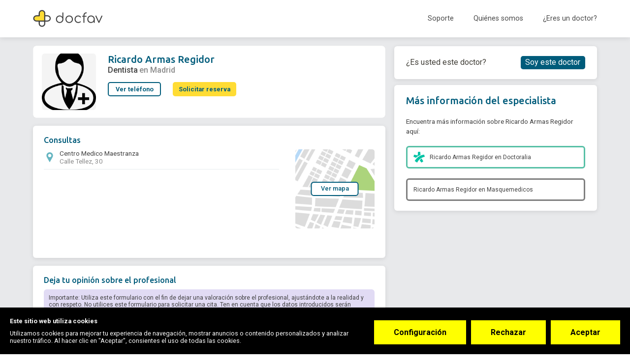

--- FILE ---
content_type: text/html; charset=utf-8
request_url: https://www.docfav.com/profesional/ricardo-armas-regidor
body_size: 26942
content:
<!DOCTYPE html><html lang="es"><head>
  <meta http-equiv="Content-Type" content="text/html; charset=UTF-8">
  <meta http-equiv="Content-Language" content="es">
  <meta name="application-name" content="Docfav">
  <title>Ricardo Armas Regidor - Dentista - Teléfono - Reservar - Contactar | Docfav</title>
  <base href="/" id="baseUrl">
  <meta name="viewport" content="width=device-width, initial-scale=1.0, maximum-scale=1.0, user-scalable=0">
  <!-- Google Tag Manager -->


  <script type="e68d630243c1c60e83e4d35e-text/javascript">setTimeout(function () {(function(w,d,s,l,i){w[l]=w[l]||[];w[l].push({'gtm.start':
          new Date().getTime(),event:'gtm.js'});var f=d.getElementsByTagName(s)[0],
        j=d.createElement(s),dl=l!='dataLayer'?'&l='+l:'';j.defer=true;j.src=
        'https://www.googletagmanager.com/gtm.js?id='+i+dl;f.parentNode.insertBefore(j,f);
      })(window,document,'script','dataLayer','GTM-KVKXD9D');}, 5000)
  </script>
  <!-- End Google Tag Manager -->
  <script type="application/ld+json">{"@context": "http://schema.org","@type": "Organization","name": "Docfav","url": "https://www.docfav.com","logo": "https://www.docfav.com/assets/images/logo.png","sameAs": [  "https://www.facebook.com/docfav",  "https://www.twitter.com/docfav_es"]}</script>

  <link rel="preconnect" href="//maps.googleapis.com">
  <link rel="preconnect" href="//www.google-analytics.com">
  <link rel="preconnect" href="//api.segment.io">
  <link rel="preconnect" href="//cdn.segment.com">
  <link rel="preconnect" href="//stats.g.doubleclick.net">

  <link rel="icon" type="image/x-icon" href="assets/favicons/favicon.ico">

  <link rel="apple-touch-icon" sizes="57x57" href="assets/favicons/apple-icon-57x57.png">
  <link rel="apple-touch-icon" sizes="60x60" href="assets/favicons/apple-icon-60x60.png">
  <link rel="apple-touch-icon" sizes="72x72" href="assets/favicons/apple-icon-72x72.png">
  <link rel="apple-touch-icon" sizes="76x76" href="assets/favicons/apple-icon-76x76.png">
  <link rel="apple-touch-icon" sizes="114x114" href="assets/favicons/apple-icon-114x114.png">
  <link rel="apple-touch-icon" sizes="120x120" href="assets/favicons/apple-icon-120x120.png">
  <link rel="apple-touch-icon" sizes="144x144" href="assets/favicons/apple-icon-144x144.png">
  <link rel="apple-touch-icon" sizes="152x152" href="assets/favicons/apple-icon-152x152.png">
  <link rel="apple-touch-icon" sizes="180x180" href="assets/favicons/apple-icon-180x180.png">
  <link rel="icon" type="image/png" sizes="192x192" href="assets/favicons/android-icon-192x192.png">
  <link rel="icon" type="image/png" sizes="32x32" href="assets/favicons/favicon-32x32.png">
  <link rel="icon" type="image/png" sizes="96x96" href="assets/favicons/favicon-96x96.png">
  <link rel="icon" type="image/png" sizes="16x16" href="assets/favicons/favicon-16x16.png">
  <meta name="msapplication-TileColor" content="#1976d2">
  <meta name="msapplication-TileImage" content="/ms-icon-144x144.png">

<!--  <link rel="preload" href="assets/fonts/iconset/iconset.woff?v=3.0" as="font" crossorigin="anonymous" type="font/woff">-->


<!--  <link rel="preconnect" href="https://api.docfav.com">-->
  <link rel="preconnect" href="https://fonts.googleapis.com">
<!--  <link rel="preconnect" href="https://maps.googleapis.com/maps/api/js">-->
  <link rel="manifest" href="manifest.webmanifest" crossorigin="use-credentials">
  <meta name="theme-color" content="#1976d2">
<style ng-transition="serverApp"></style><style ng-transition="serverApp">.loading-fonts[_ngcontent-sc151]     *{color:rgba(0,0,0,0)!important}</style><style ng-transition="serverApp">.overlay[_ngcontent-sc138]{position:fixed;display:-ms-flexbox;display:flex;-ms-flex-pack:center;justify-content:center;-ms-flex-align:center;align-items:center;width:100%;height:100%;top:0;left:0;background-color:hsla(0,0%,100%,.15);z-index:99999}#loading[_ngcontent-sc138]{display:inline-block;width:1.5rem;height:1.5rem;border-radius:50%;border:2px solid #d0e1d6;border-top-color:#2f64bb;animation:spin 1s ease-in-out infinite;-webkit-animation:spin 1s ease-in-out infinite}@keyframes spin{to{-webkit-transform:rotate(1turn)}}</style><style ng-transition="serverApp">.docfav-flag-input[_ngcontent-sc139]    {height:auto;max-height:55px}.docfav-flag-input[_ngcontent-sc139]     .iti{display:block!important;margin-bottom:20px}.docfav-flag-input[_ngcontent-sc139]     .iti .dropdown-menu.country-dropdown{border-color:#beceed}.docfav-flag-input[_ngcontent-sc139]     .iti .iti__country-list{box-shadow:none;font-size:14px;margin-left:0;width:244px;max-height:170px}.docfav-flag-input[_ngcontent-sc139]     .iti .iti__country:hover{background-color:#f7faff}.docfav-flag-input[_ngcontent-sc139]     .iti .search-container input{border-color:#beceed;border-radius:0;padding:5px 10px;margin-bottom:2px;color:#181b21;text-overflow:ellipsis;white-space:nowrap;font-family:Roboto;font-size:14px;font-style:normal;font-weight:400;line-height:20px}.docfav-flag-input[_ngcontent-sc139]     .iti .search-container input:focus{outline:none}.docfav-flag-input[_ngcontent-sc139]     .iti__selected-flag{height:36px;margin-top:2px;margin-right:10px;border-radius:8px}.docfav-flag-input[_ngcontent-sc139]     .iti__selected-flag:hover{background-color:rgba(0,0,0,0)}@media screen and (max-width:479px){.docfav-flag-input[_ngcontent-sc139]     .iti .iti__country-list{width:88.3vw}}.docfav-flag-input[_ngcontent-sc139]     label{font-size:12px;font-weight:500;line-height:16px;text-transform:uppercase;padding:0 16px;display:-ms-flexbox;display:flex;-ms-flex-align:center;align-items:center}.docfav-flag-input[_ngcontent-sc139]     label, .docfav-flag-input[_ngcontent-sc139]     ngx-intl-tel-input input{overflow:hidden;color:#181b21;text-overflow:ellipsis;font-family:Roboto;font-style:normal}.docfav-flag-input[_ngcontent-sc139]     ngx-intl-tel-input input{border-radius:8px;border:1px solid #beceed;background:#fff;padding:8px 16px 8px 50px;max-width:100%;margin-top:3px!important;max-height:36px;min-width:100%;white-space:nowrap;font-size:14px;font-weight:400;line-height:20px;position:relative;transition:all .1s linear}.docfav-flag-input[_ngcontent-sc139]     ::-webkit-scrollbar{margin-top:10px;width:0;background:#f7faff!important}.docfav-flag-input[_ngcontent-sc139]     ::-webkit-scrollbar-thumb{height:5px;border-radius:8px;background-color:#e2eafa}.docfav-flag-input[_ngcontent-sc139]    .ng-invalid.ng-touched label{color:#f33d3d}.docfav-flag-input[_ngcontent-sc139]     ngx-intl-tel-input.ng-invalid.ng-touched input{border:1px solid #f33d3d}.docfav-flag-input[_ngcontent-sc139]     ngx-intl-tel-input input:focus{outline:none!important;border-color:#11799c}.docfav-flag-input[_ngcontent-sc139]     ngx-intl-tel-input input:-ms-input-placeholder{color:#626f87!important}.docfav-flag-input[_ngcontent-sc139]     ngx-intl-tel-input input::-moz-placeholder{color:#626f87!important}.docfav-flag-input[_ngcontent-sc139]     ngx-intl-tel-input input::placeholder{color:#626f87!important}.docfav-flag-input[_ngcontent-sc139]     ngx-intl-tel-input input[disabled]{background-color:#e5eaf1}.docfav-flag-input[_ngcontent-sc139]     ngx-intl-tel-input[ng-reflect-css-class=country] .iti__dial-code{display:none!important}.docfav-flag-input[_ngcontent-sc139]     ngx-intl-tel-input[ng-reflect-css-class=country] input.country{height:calc(1.5em + .75rem + 2px)!important;padding:.375rem .75rem .375rem 3.25rem!important;line-height:1.5!important;font-size:1rem!important;font-weight:400!important;color:#495057}.docfav-flag-input[_ngcontent-sc139]     ngx-intl-tel-input[ng-reflect-css-class=country] input.country:focus{background-color:#fff;border-color:#00bbfb;outline:0;box-shadow:0 0 0 .2rem rgba(0,92,123,.25)}.docfav-flag-input[_ngcontent-sc139]     .thin-label{overflow:hidden;color:#181b21;text-transform:none!important;font-family:Roboto!important;font-size:14px!important;font-style:normal!important;font-weight:400!important;line-height:20px!important;padding:0 16px}.docfav-flag-input[_ngcontent-sc139]     .thin-label, .filter-badges[_ngcontent-sc139]{display:-ms-flexbox;display:flex;-ms-flex-align:center;align-items:center}.options-blocked[_ngcontent-sc139]{max-width:20px;max-height:20px}.options-blocked[_ngcontent-sc139], .overflow-visible-products[_ngcontent-sc139]{display:-ms-flexbox;display:flex;-ms-flex-align:center;align-items:center;cursor:pointer;overflow:visible!important}.overflow-visible-products[_ngcontent-sc139]{z-index:9999!important;max-height:unset!important;max-width:unset!important}.stastistics[_ngcontent-sc139]{padding:16px;-ms-flex-align:center;-ms-flex-item-align:stretch;align-self:stretch;border-radius:8px;background-color:#fff;margin-top:8px;width:-moz-fit-content;width:fit-content}.stastistics[_ngcontent-sc139], .stastistics[_ngcontent-sc139]   .total-wrap[_ngcontent-sc139]{display:-ms-flexbox;display:flex;align-items:center;gap:16px}.stastistics[_ngcontent-sc139]   .total-wrap[_ngcontent-sc139]{-ms-flex-align:center;-ms-flex-pack:start;justify-content:flex-start;-ms-flex-wrap:wrap;flex-wrap:wrap}.stastistics[_ngcontent-sc139]   .total-wrap[_ngcontent-sc139]   .total-row[_ngcontent-sc139]{display:-ms-flexbox;display:flex;-ms-flex-direction:column;flex-direction:column;gap:8px}.stastistics[_ngcontent-sc139]   .total-wrap[_ngcontent-sc139]   .total-amount[_ngcontent-sc139]{display:-ms-flexbox;display:flex;-ms-flex-align:center;align-items:center;-ms-flex-pack:justify;justify-content:space-between}.stastistics[_ngcontent-sc139]   .total-wrap[_ngcontent-sc139]   .total-amount[_ngcontent-sc139]   span[_ngcontent-sc139]:last-child{margin-left:4px}.stastistics[_ngcontent-sc139]   .total-wrap[_ngcontent-sc139]   .label-blue[_ngcontent-sc139]{color:#11799c}.stastistics[_ngcontent-sc139]   .total-wrap[_ngcontent-sc139]   .label-black[_ngcontent-sc139], .stastistics[_ngcontent-sc139]   .total-wrap[_ngcontent-sc139]   .label-blue[_ngcontent-sc139]{font-family:Ubuntu;font-size:12px;font-style:normal;font-weight:400;line-height:18px}.stastistics[_ngcontent-sc139]   .total-wrap[_ngcontent-sc139]   .label-black[_ngcontent-sc139]{color:#043444}.capitalize[_ngcontent-sc139]{text-transform:capitalize}.opacity-hidden[_ngcontent-sc139]{opacity:0}.clickable[_ngcontent-sc139]{cursor:pointer}.subslide-content-form-docfav[_ngcontent-sc139]{display:-ms-flexbox;display:flex;-ms-flex-direction:column;flex-direction:column;height:100%;-ms-flex-pack:justify;justify-content:space-between;position:absolute;top:0;left:0;right:0}.subslide-content-form-docfav[_ngcontent-sc139]   .form-wrapper[_ngcontent-sc139]{width:100%;height:100%;position:absolute;bottom:60px;top:0;overflow-y:auto;padding:0 16px}.subslide-content-form-docfav[_ngcontent-sc139]   .footer-buttons[_ngcontent-sc139]{display:-ms-flexbox;display:flex;-ms-flex-pack:end;justify-content:flex-end;width:100%;position:absolute;bottom:0;height:60px;padding:0 16px 16px;gap:8px;-ms-flex-align:center;align-items:center}.subslide-content-form-docfav[_ngcontent-sc139]   h2[_ngcontent-sc139]{color:#181b21;font-family:Ubuntu;font-size:24px;font-style:normal;font-weight:500;line-height:18px;line-height:36px}@media (max-width:768px){.subslide-content-form-docfav[_ngcontent-sc139]{height:100%!important;max-height:90svh!important;min-height:unset!important;overflow:hidden}}.toast-container[_ngcontent-sc139]{position:fixed;top:90px;left:50%;-ms-transform:translateX(-50%);transform:translateX(-50%);-ms-flex-direction:column;flex-direction:column;gap:10px;z-index:99999999999999!important}.toast[_ngcontent-sc139], .toast-container[_ngcontent-sc139]{display:-ms-flexbox;display:flex}.toast[_ngcontent-sc139]{width:401px;min-height:56px;height:auto;padding:0;border-radius:8px;color:#3d4554;font-family:Arial,sans-serif}.line[_ngcontent-sc139]{width:8px;border-top-left-radius:8px;border-bottom-left-radius:8px;display:block}.content-toast[_ngcontent-sc139]{background-color:#fff;min-height:100%!important;min-width:calc(100% - 8px)!important;display:-ms-flexbox;display:flex;-ms-flex-align:center;align-items:center;-ms-flex-pack:justify;justify-content:space-between;border-top-right-radius:8px;border-bottom-right-radius:8px}.toast.success[_ngcontent-sc139]   .line[_ngcontent-sc139]{background-color:#4bbb69!important}.toast.info[_ngcontent-sc139]   .line[_ngcontent-sc139]{background-color:#4f9ae6!important}.toast.error[_ngcontent-sc139]   .line[_ngcontent-sc139]{background-color:#f33d3d!important}.toast.error[_ngcontent-sc139], .toast.info[_ngcontent-sc139], .toast.success[_ngcontent-sc139]{background-color:#fff}.toast-message[_ngcontent-sc139]{display:-ms-flexbox;display:flex;-ms-flex-align:center;align-items:center;gap:8px;padding:16px}.toast-message[_ngcontent-sc139]   p[_ngcontent-sc139]{color:#3d4554;font-size:16px;font-style:normal;font-weight:500;line-height:24px}.close-button[_ngcontent-sc139]{background:none;border:none;color:#fff;font-size:16px;cursor:pointer;margin-right:16px}.toast-container-custom[_ngcontent-sc139]{z-index:999999!important}</style><style ng-transition="serverApp">.docfav-flag-input[_ngcontent-sc140]    {height:auto;max-height:55px}.docfav-flag-input[_ngcontent-sc140]     .iti{display:block!important;margin-bottom:20px}.docfav-flag-input[_ngcontent-sc140]     .iti .dropdown-menu.country-dropdown{border-color:#beceed}.docfav-flag-input[_ngcontent-sc140]     .iti .iti__country-list{box-shadow:none;font-size:14px;margin-left:0;width:244px;max-height:170px}.docfav-flag-input[_ngcontent-sc140]     .iti .iti__country:hover{background-color:#f7faff}.docfav-flag-input[_ngcontent-sc140]     .iti .search-container input{border-color:#beceed;border-radius:0;padding:5px 10px;margin-bottom:2px;color:#181b21;text-overflow:ellipsis;white-space:nowrap;font-family:Roboto;font-size:14px;font-style:normal;font-weight:400;line-height:20px}.docfav-flag-input[_ngcontent-sc140]     .iti .search-container input:focus{outline:none}.docfav-flag-input[_ngcontent-sc140]     .iti__selected-flag{height:36px;margin-top:2px;margin-right:10px;border-radius:8px}.docfav-flag-input[_ngcontent-sc140]     .iti__selected-flag:hover{background-color:rgba(0,0,0,0)}@media screen and (max-width:479px){.docfav-flag-input[_ngcontent-sc140]     .iti .iti__country-list{width:88.3vw}}.docfav-flag-input[_ngcontent-sc140]     label{font-size:12px;font-weight:500;line-height:16px;text-transform:uppercase;padding:0 16px;display:-ms-flexbox;display:flex;-ms-flex-align:center;align-items:center}.docfav-flag-input[_ngcontent-sc140]     label, .docfav-flag-input[_ngcontent-sc140]     ngx-intl-tel-input input{overflow:hidden;color:#181b21;text-overflow:ellipsis;font-family:Roboto;font-style:normal}.docfav-flag-input[_ngcontent-sc140]     ngx-intl-tel-input input{border-radius:8px;border:1px solid #beceed;background:#fff;padding:8px 16px 8px 50px;max-width:100%;margin-top:3px!important;max-height:36px;min-width:100%;white-space:nowrap;font-size:14px;font-weight:400;line-height:20px;position:relative;transition:all .1s linear}.docfav-flag-input[_ngcontent-sc140]     ::-webkit-scrollbar{margin-top:10px;width:0;background:#f7faff!important}.docfav-flag-input[_ngcontent-sc140]     ::-webkit-scrollbar-thumb{height:5px;border-radius:8px;background-color:#e2eafa}.docfav-flag-input[_ngcontent-sc140]    .ng-invalid.ng-touched label{color:#f33d3d}.docfav-flag-input[_ngcontent-sc140]     ngx-intl-tel-input.ng-invalid.ng-touched input{border:1px solid #f33d3d}.docfav-flag-input[_ngcontent-sc140]     ngx-intl-tel-input input:focus{outline:none!important;border-color:#11799c}.docfav-flag-input[_ngcontent-sc140]     ngx-intl-tel-input input:-ms-input-placeholder{color:#626f87!important}.docfav-flag-input[_ngcontent-sc140]     ngx-intl-tel-input input::-moz-placeholder{color:#626f87!important}.docfav-flag-input[_ngcontent-sc140]     ngx-intl-tel-input input::placeholder{color:#626f87!important}.docfav-flag-input[_ngcontent-sc140]     ngx-intl-tel-input input[disabled]{background-color:#e5eaf1}.docfav-flag-input[_ngcontent-sc140]     ngx-intl-tel-input[ng-reflect-css-class=country] .iti__dial-code{display:none!important}.docfav-flag-input[_ngcontent-sc140]     ngx-intl-tel-input[ng-reflect-css-class=country] input.country{height:calc(1.5em + .75rem + 2px)!important;padding:.375rem .75rem .375rem 3.25rem!important;line-height:1.5!important;font-size:1rem!important;font-weight:400!important;color:#495057}.docfav-flag-input[_ngcontent-sc140]     ngx-intl-tel-input[ng-reflect-css-class=country] input.country:focus{background-color:#fff;border-color:#00bbfb;outline:0;box-shadow:0 0 0 .2rem rgba(0,92,123,.25)}.docfav-flag-input[_ngcontent-sc140]     .thin-label{overflow:hidden;color:#181b21;text-transform:none!important;font-family:Roboto!important;font-size:14px!important;font-style:normal!important;font-weight:400!important;line-height:20px!important;padding:0 16px}.docfav-flag-input[_ngcontent-sc140]     .thin-label, .filter-badges[_ngcontent-sc140]{display:-ms-flexbox;display:flex;-ms-flex-align:center;align-items:center}.options-blocked[_ngcontent-sc140]{max-width:20px;max-height:20px}.options-blocked[_ngcontent-sc140], .overflow-visible-products[_ngcontent-sc140]{display:-ms-flexbox;display:flex;-ms-flex-align:center;align-items:center;cursor:pointer;overflow:visible!important}.overflow-visible-products[_ngcontent-sc140]{z-index:9999!important;max-height:unset!important;max-width:unset!important}.stastistics[_ngcontent-sc140]{padding:16px;-ms-flex-align:center;-ms-flex-item-align:stretch;align-self:stretch;border-radius:8px;background-color:#fff;margin-top:8px;width:-moz-fit-content;width:fit-content}.stastistics[_ngcontent-sc140], .stastistics[_ngcontent-sc140]   .total-wrap[_ngcontent-sc140]{display:-ms-flexbox;display:flex;align-items:center;gap:16px}.stastistics[_ngcontent-sc140]   .total-wrap[_ngcontent-sc140]{-ms-flex-align:center;-ms-flex-pack:start;justify-content:flex-start;-ms-flex-wrap:wrap;flex-wrap:wrap}.stastistics[_ngcontent-sc140]   .total-wrap[_ngcontent-sc140]   .total-row[_ngcontent-sc140]{display:-ms-flexbox;display:flex;-ms-flex-direction:column;flex-direction:column;gap:8px}.stastistics[_ngcontent-sc140]   .total-wrap[_ngcontent-sc140]   .total-amount[_ngcontent-sc140]{display:-ms-flexbox;display:flex;-ms-flex-align:center;align-items:center;-ms-flex-pack:justify;justify-content:space-between}.stastistics[_ngcontent-sc140]   .total-wrap[_ngcontent-sc140]   .total-amount[_ngcontent-sc140]   span[_ngcontent-sc140]:last-child{margin-left:4px}.stastistics[_ngcontent-sc140]   .total-wrap[_ngcontent-sc140]   .label-blue[_ngcontent-sc140]{color:#11799c}.stastistics[_ngcontent-sc140]   .total-wrap[_ngcontent-sc140]   .label-black[_ngcontent-sc140], .stastistics[_ngcontent-sc140]   .total-wrap[_ngcontent-sc140]   .label-blue[_ngcontent-sc140]{font-family:Ubuntu;font-size:12px;font-style:normal;font-weight:400;line-height:18px}.stastistics[_ngcontent-sc140]   .total-wrap[_ngcontent-sc140]   .label-black[_ngcontent-sc140]{color:#043444}.capitalize[_ngcontent-sc140]{text-transform:capitalize}.opacity-hidden[_ngcontent-sc140]{opacity:0}.clickable[_ngcontent-sc140]{cursor:pointer}.subslide-content-form-docfav[_ngcontent-sc140]{display:-ms-flexbox;display:flex;-ms-flex-direction:column;flex-direction:column;height:100%;-ms-flex-pack:justify;justify-content:space-between;position:absolute;top:0;left:0;right:0}.subslide-content-form-docfav[_ngcontent-sc140]   .form-wrapper[_ngcontent-sc140]{width:100%;height:100%;position:absolute;bottom:60px;top:0;overflow-y:auto;padding:0 16px}.subslide-content-form-docfav[_ngcontent-sc140]   .footer-buttons[_ngcontent-sc140]{display:-ms-flexbox;display:flex;-ms-flex-pack:end;justify-content:flex-end;width:100%;position:absolute;bottom:0;height:60px;padding:0 16px 16px;gap:8px;-ms-flex-align:center;align-items:center}.subslide-content-form-docfav[_ngcontent-sc140]   h2[_ngcontent-sc140]{color:#181b21;font-family:Ubuntu;font-size:24px;font-style:normal;font-weight:500;line-height:18px;line-height:36px}@media (max-width:768px){.subslide-content-form-docfav[_ngcontent-sc140]{height:100%!important;max-height:90svh!important;min-height:unset!important;overflow:hidden}}.loader-overlay[_ngcontent-sc140]{position:fixed;top:0;left:0;width:100%;height:100%;background-color:rgba(0,0,0,.007);display:-ms-flexbox;display:flex;-ms-flex-align:center;align-items:center;-ms-flex-pack:center;justify-content:center;z-index:10000}.spinner[_ngcontent-sc140]{width:30px;height:30px;border:2px solid #d0e1d6;border-top-color:#2f64bb;border-radius:50%;animation:spin 1s ease-in-out infinite}@keyframes spin{0%{transform:rotate(0deg)}to{transform:rotate(1turn)}}</style><style ng-transition="serverApp">.cookieConsentWrapper.d-none{display:none!important}  .cookieConsentWrapper .cookieConsent__Button[type=submit]{background:#ff0;font-weight:700}  .cookieConsentWrapper .cookieConsent__Button[type=button]{background:#ff0;font-weight:700}</style><style ng-transition="serverApp">.page-profile[_ngcontent-sc309]{background:#e8e9eb;min-height:50rem;color:#403e37;padding-bottom:2rem}.page-profile[_ngcontent-sc309]   .breadcrumbs[_ngcontent-sc309]{color:rgba(0,0,0,.6);margin-bottom:.375rem}.page-profile[_ngcontent-sc309]   .content[_ngcontent-sc309]{display:-ms-flexbox;display:flex;padding-bottom:.625rem;-ms-flex-pack:justify;justify-content:space-between}.page-profile[_ngcontent-sc309]   .content[_ngcontent-sc309]   .reservarCitaOverlay[_ngcontent-sc309]{width:100%;height:calc(100% + 70px);display:block;position:absolute;z-index:10;left:0;top:4.375rem}.page-profile[_ngcontent-sc309]   .left-section[_ngcontent-sc309]{transition:.3s;-ms-flex-positive:1;flex-grow:1;-ms-flex-preferred-size:0;flex-basis:0;padding-right:1.375rem}.page-profile[_ngcontent-sc309]   .highlightEmailForm[_ngcontent-sc309]   .left-section[_ngcontent-sc309]{opacity:.15}.page-profile[_ngcontent-sc309]   .highlightEmailForm[_ngcontent-sc309]     .name-input{box-shadow:0 0 5px 1px #39f}.page-profile[_ngcontent-sc309]   .highlightReservarCita[_ngcontent-sc309]   .left-section[_ngcontent-sc309]{opacity:.3}.page-profile[_ngcontent-sc309]   .highlightReservarCita[_ngcontent-sc309]   .right-section[_ngcontent-sc309]   .wrapper[_ngcontent-sc309]{border-color:#ecdede}.page-profile[_ngcontent-sc309]   .left-section[_ngcontent-sc309], .page-profile[_ngcontent-sc309]   .right-section[_ngcontent-sc309]{padding-top:1.375rem}.page-profile[_ngcontent-sc309]   .tabs[_ngcontent-sc309]{margin-top:1.25rem}.page-profile[_ngcontent-sc309]   .right-section[_ngcontent-sc309]{line-height:1.875rem;-ms-flex-preferred-size:32.2rem;flex-basis:32.2rem;z-index:0;top:0;position:relative}.page-profile[_ngcontent-sc309]   .right-section[_ngcontent-sc309]   .sticky-box[_ngcontent-sc309]:not([style]), .page-profile[_ngcontent-sc309]   .right-section[_ngcontent-sc309]   .sticky-box[style*=static][_ngcontent-sc309]{position:fixed!important;margin-top:0;width:32.2rem}.page-profile[_ngcontent-sc309]   .right-section[_ngcontent-sc309]   .sticky-box[style*=static][_ngcontent-sc309]{width:32.2rem}.page-profile[_ngcontent-sc309]   .right-section[_ngcontent-sc309]   .sticky-box[style*=fixed][_ngcontent-sc309]{top:10px;width:32.2rem;margin-top:106px}@media screen and (max-width:1360px){.page-profile[_ngcontent-sc309]   .right-section[_ngcontent-sc309]   .sticky-box[style*=fixed][_ngcontent-sc309]{margin-top:6.5rem}}@media screen and (min-width:768px) and (max-width:1279px){.page-profile[_ngcontent-sc309]   .right-section[_ngcontent-sc309]   .sticky-box[style*=fixed][_ngcontent-sc309]{margin-top:6.375rem}}.page-profile[_ngcontent-sc309]   .right-section[_ngcontent-sc309]   .sticky-box[style*=absolute][_ngcontent-sc309]{bottom:0;left:0;width:32.2rem}.page-profile[_ngcontent-sc309]   .right-section[_ngcontent-sc309]   .wrapper[_ngcontent-sc309]{overflow:hidden;border-radius:0 0 6px 6px;box-shadow:0 2px 10px 0 rgba(0,0,0,.1)}.page-profile[_ngcontent-sc309]   .right-section[_ngcontent-sc309]   .public-links[_ngcontent-sc309]{padding:1.5625rem 1.875rem;background:#fff;border-radius:6px}.page-profile[_ngcontent-sc309]   .right-section[_ngcontent-sc309]   .public-links.sign-up-link-wrap[_ngcontent-sc309]{font-size:1.25rem;display:-ms-flexbox!important;display:flex!important;-ms-flex-pack:justify;justify-content:space-between;-ms-flex-align:center;align-items:center;margin-bottom:.9375rem}.page-profile[_ngcontent-sc309]   .right-section[_ngcontent-sc309]   .public-links[_ngcontent-sc309]   .auth-btn.filled[_ngcontent-sc309]{padding:0 .625rem;width:auto;font-size:1.25rem;font-weight:400;line-height:1.875rem;border:.125rem solid #005c7b}.page-profile[_ngcontent-sc309]   .right-section[_ngcontent-sc309]   .public-links[_ngcontent-sc309]   .auth-btn.filled[_ngcontent-sc309]:not(:hover){background:#005c7b!important;color:#fff!important}.page-profile[_ngcontent-sc309]   .right-section[_ngcontent-sc309]   .public-links[_ngcontent-sc309]   .auth-btn.filled[_ngcontent-sc309]:hover{color:#005c7b!important;background:#fff!important}.page-profile[_ngcontent-sc309]   .right-section[_ngcontent-sc309]   .public-links[_ngcontent-sc309] > h4[_ngcontent-sc309]{font-family:Ubuntu;font-weight:500;font-size:1.5625rem;color:#005c7b;margin-bottom:1.5625rem}.page-profile[_ngcontent-sc309]   .right-section[_ngcontent-sc309]   .public-links[_ngcontent-sc309] > p[_ngcontent-sc309]{font-weight:400;font-size:1.0625rem;line-height:20px;color:#404040}.page-profile[_ngcontent-sc309]   .right-section[_ngcontent-sc309]   .public-links-list[_ngcontent-sc309]   .list-item[_ngcontent-sc309]{display:-ms-flexbox;display:flex;-ms-flex-align:center;align-items:center;padding:.625rem .9375rem;border-radius:6px;border:3px solid;font-style:normal;font-weight:400;font-size:.9375rem;color:#404040;margin-top:1.5625rem}.page-profile[_ngcontent-sc309]   .right-section[_ngcontent-sc309]   .public-links-list[_ngcontent-sc309]   .list-item[_ngcontent-sc309]   i[_ngcontent-sc309]{display:-ms-flexbox;display:flex}.page-profile[_ngcontent-sc309]   .right-section[_ngcontent-sc309]   .public-links-list[_ngcontent-sc309]   .list-item[_ngcontent-sc309]   img[_ngcontent-sc309]{margin-right:.75rem}.page-profile[_ngcontent-sc309]   .right-section[_ngcontent-sc309]   .public-links-list[_ngcontent-sc309]   .list-item[_ngcontent-sc309]   a[_ngcontent-sc309]{color:inherit!important}.page-profile[_ngcontent-sc309]   .right-section[_ngcontent-sc309]   .public-links-list[_ngcontent-sc309]   .list-item[_ngcontent-sc309]   a[_ngcontent-sc309]:hover{text-decoration:underline}.page-profile[_ngcontent-sc309]   .right-section[_ngcontent-sc309]   .header[_ngcontent-sc309]   .title[_ngcontent-sc309]{height:5.875rem;padding:1.875rem 3.9375rem;background:#005c7b;color:#fff;border-radius:6px 6px 0 0}.page-profile[_ngcontent-sc309]   .right-section[_ngcontent-sc309]   .header[_ngcontent-sc309]   .title[_ngcontent-sc309]   h4[_ngcontent-sc309]{font-size:1.875rem;font-weight:700;font-family:Ubuntu,Inter,Roboto,Arial,sans-serif}.page-profile[_ngcontent-sc309]   .right-section[_ngcontent-sc309]   .body[_ngcontent-sc309]{background:#fff;padding:2.1875rem 3.9375rem;color:rgba(0,0,0,.75)}.page-profile[_ngcontent-sc309]   .right-section[_ngcontent-sc309]   .body[_ngcontent-sc309]   p[_ngcontent-sc309]{line-height:1.3}.page-profile[_ngcontent-sc309]     .tab .tab-items-list{list-style:none;padding:0;margin-top:0;color:rgba(0,0,0,.75)}.page-profile[_ngcontent-sc309]     .tab .tab-items-list li{display:-ms-flexbox;display:flex}.page-profile[_ngcontent-sc309]     .tab .tab-items-list li:first-child{margin-top:0}.page-profile[_ngcontent-sc309]     .tab .tab-items-list li .item-icon{width:1.875rem;min-width:1.875rem;color:#005c7b;font-size:1.125rem}.page-profile[_ngcontent-sc309]     .tab .tab-items-list li .item-icon.services{position:relative;left:-2px}.page-profile[_ngcontent-sc309]     .tab .tab-items-list li .body .title{font-size:1.125rem;color:#19538c;font-weight:600}.page-profile[_ngcontent-sc309]     .tab .tab-items-list li .body p{margin-top:0;margin-bottom:.625rem}@media only screen and (max-width:767.98px){.page-profile[_ngcontent-sc309]     .tab .tab-items-list li .body p:not(.title){margin-bottom:2px}}.page-profile[_ngcontent-sc309]     .tab .tab-items-list li .body .default-list{line-height:2}@media only screen and (max-width:767.98px){.page-profile[_ngcontent-sc309]     .tab .tab-items-list li .body .default-list{line-height:1.8}}.page-profile[_ngcontent-sc309]     .tab .tab-items-list li .body.full_address p{line-height:1.4}.page-profile[_ngcontent-sc309]     .tab .tab-items-list li .body a:not(.default){color:#005c7b;font-size:.875rem;margin-bottom:1rem;display:inline-block}.page-profile[_ngcontent-sc309]     .tab-header{margin-bottom:2rem}.page-profile[_ngcontent-sc309]     .tab-header h4{margin-bottom:0;display:block;font:700 1.5625rem/1.8125rem Inter,Roboto,Arial,sans-serif;color:#005c7b}.page-profile[_ngcontent-sc309]     .tab-header .hr{border-color:#eae6da}.page-profile[_ngcontent-sc309]     .tab-content.one-location .nav.nav-pills{display:none}.page-profile[_ngcontent-sc309]     ngb-tabset .nav-pills{color:rgba(0,0,0,.75);width:100%;margin-bottom:1.375rem;border-radius:30px;max-width:75%;border:1px solid #e7e7e7}@media only screen and (max-width:991.98px){.page-profile[_ngcontent-sc309]     ngb-tabset .nav-pills{width:100%;margin-bottom:20px}}.page-profile[_ngcontent-sc309]     ngb-tabset .nav-item:last-child .nav-link{margin-right:0}.page-profile[_ngcontent-sc309]     ngb-tabset .nav-item .nav-link{text-decoration:none;font-weight:700;display:-ms-flexbox;display:flex;-ms-flex-align:center;align-items:center;position:relative;color:var(--text-secondary,#8b8b8b);text-align:center;font-feature-settings:"clig" off,"liga" off;font-family:Roboto;font-size:1.0625rem;font-style:normal;font-weight:500;line-height:18px;border-radius:30px;padding:3px 10px!important}.page-profile[_ngcontent-sc309]     ngb-tabset .nav-item .nav-link[id*=online]:before{content:"";font-family:iconset;font-style:normal;font-size:1.125rem;display:inline-block;margin-right:10px;height:19px;width:24px;background:url(/assets/images/video.png) no-repeat 50%;background-size:contain}.page-profile[_ngcontent-sc309]     ngb-tabset .nav-item .nav-link.active{color:#403e37;background:none;border:1px solid #4f9ae6;border-radius:30px}  .page-profile .breadcrumbs{margin-bottom:.625rem;padding-left:1.25rem;display:block;color:#404040!important;font-weight:400}  .page-profile .breadcrumbs .link{color:#4f9ae6;text-decoration:underline}  .page-profile .breadcrumbs span{font-size:1rem}  .page-profile .breadcrumbs span *{font-size:inherit}.profile-card[_ngcontent-sc309]{border-radius:6px;background:#fff;box-shadow:inset 0 0 1px 0 rgba(0,0,0,.25);padding:16px 18px}.card[_ngcontent-sc309]{width:100%;box-shadow:0 2px 10px 0 rgba(0,0,0,.1);border-radius:6px;margin-bottom:1.25rem}.card[_ngcontent-sc309]   h4[_ngcontent-sc309]{margin-bottom:1rem}@media screen and (max-width:1420px){.page-profile[_ngcontent-sc309]   .right-section[_ngcontent-sc309]{-ms-flex:0 0 32.2rem;flex:0 0 32.2rem}.page-profile[_ngcontent-sc309]   .right-section[_ngcontent-sc309]   .sticky-box[_ngcontent-sc309]:not([style]), .page-profile[_ngcontent-sc309]   .right-section[_ngcontent-sc309]   .sticky-box[style*=static][_ngcontent-sc309]{width:32.2rem}.page-profile[_ngcontent-sc309]   .right-section[_ngcontent-sc309]   .sticky-box[style*=fixed][_ngcontent-sc309]{width:32.2rem}.page-profile[_ngcontent-sc309]   .right-section[_ngcontent-sc309]   .sticky-box[style*=absolute][_ngcontent-sc309]{width:32.2rem}}@media screen and (max-width:1200px){.page-profile[_ngcontent-sc309]   .right-section[_ngcontent-sc309]{-ms-flex:0 0 24rem;flex:0 0 24rem}.page-profile[_ngcontent-sc309]   .right-section[_ngcontent-sc309]   .sticky-box[_ngcontent-sc309]:not([style]), .page-profile[_ngcontent-sc309]   .right-section[_ngcontent-sc309]   .sticky-box[style*=static][_ngcontent-sc309]{width:24rem}.page-profile[_ngcontent-sc309]   .right-section[_ngcontent-sc309]   .sticky-box[style*=fixed][_ngcontent-sc309]{width:24rem}.page-profile[_ngcontent-sc309]   .right-section[_ngcontent-sc309]   .sticky-box[style*=absolute][_ngcontent-sc309]{width:24rem}}@media screen and (max-width:767px){.profile-card[_ngcontent-sc309]{padding:.5rem}.card[_ngcontent-sc309]{width:auto;min-width:80vw}.page-profile[_ngcontent-sc309]{padding-top:1rem}.page-profile[_ngcontent-sc309]   .left-section[_ngcontent-sc309]{width:100%;padding-right:0}.page-profile[_ngcontent-sc309]   .content[_ngcontent-sc309]{-ms-flex-pack:center;justify-content:center}.page-profile[_ngcontent-sc309]     ngb-tabset .nav-pills{display:none}.page-profile[_ngcontent-sc309]     .breadcrumbs{margin-left:0!important}}@media only screen and (max-width:767.98px){.page-profile[_ngcontent-sc309]   .right-section[_ngcontent-sc309]{display:none}}@media screen and (max-width:425px){  .reserve-form-modal .modal-dialog{max-width:100%;margin:auto}.page-profile[_ngcontent-sc309]     ngb-tabset .nav-item .nav-link{margin-right:0}}</style><style ng-transition="serverApp">.profile-fixed[_ngcontent-sc301]{background:#fff;position:fixed;top:0;left:0;width:100%;padding:0;z-index:1;box-shadow:0 2px 10px 0 rgba(0,0,0,.1)}@media only screen and (max-width:767.98px){.profile-fixed[_ngcontent-sc301]{display:none}}.profile-fixed[_ngcontent-sc301]   .inner-wrap[_ngcontent-sc301]{-ms-flex-pack:justify;justify-content:space-between;width:100%;height:5.875rem}.profile-box[_ngcontent-sc301], .profile-fixed[_ngcontent-sc301]   .inner-wrap[_ngcontent-sc301]{display:-ms-flexbox;display:flex;-ms-flex-align:center;align-items:center}.profile-box[_ngcontent-sc301]   .photo[_ngcontent-sc301]{width:3.75rem;height:3.75rem;background-color:#f4f4f4;background-position:50%;background-repeat:no-repeat;background-size:cover;border-radius:6px;margin-right:.625rem}.profile-box[_ngcontent-sc301]   .info[_ngcontent-sc301]{margin-right:3.125rem}.profile-box[_ngcontent-sc301]   .info[_ngcontent-sc301]   .name[_ngcontent-sc301]{font-size:1.0625rem;font-weight:500;color:#404040;margin-bottom:.125rem}.profile-box[_ngcontent-sc301]   .info[_ngcontent-sc301]   .position[_ngcontent-sc301]{font-size:.9375rem;color:#8b8b8b}.profile-box[_ngcontent-sc301]   .info[_ngcontent-sc301]   .position[_ngcontent-sc301]   a[_ngcontent-sc301]{color:#8b8b8b}.reserve-btn[_ngcontent-sc301]{min-width:12.5rem;white-space:nowrap;font-size:1rem;font-weight:600;line-height:3rem;background:#ffdc34;border:2px solid #ffdc34;color:#005c7b;border-radius:6px}.reserve-btn[_ngcontent-sc301]:active, .reserve-btn[_ngcontent-sc301]:focus, .reserve-btn[_ngcontent-sc301]:hover{background:#fff;border-color:#ffdc34;color:#005c7b}.stars-wrap[_ngcontent-sc301]{-ms-flex-direction:column;flex-direction:column}.stars-wrap[_ngcontent-sc301], .stars-wrap[_ngcontent-sc301]   .stars[_ngcontent-sc301]{display:-ms-flexbox;display:flex;-ms-flex-align:center;align-items:center}.stars-wrap[_ngcontent-sc301]   .stars[_ngcontent-sc301]{-ms-flex-pack:center;justify-content:center}.stars-wrap[_ngcontent-sc301]   .stars[_ngcontent-sc301]   [class*=star][_ngcontent-sc301]{margin:0 3px;font-size:1.125rem;color:#ea6f67}.stars-wrap[_ngcontent-sc301]   .reviews[_ngcontent-sc301]{margin-top:4px;font-size:.875rem;color:#44b7c3}</style><style ng-transition="serverApp">.close-btn[_ngcontent-sc179]{display:none}.close-btn.internal[_ngcontent-sc179]{position:absolute;top:14px;right:1.25rem;z-index:2;font-size:2rem;font-weight:500;color:#fff;cursor:pointer}  .modal-dialog .close-btn:not(.hidden){display:block!important}.wrapper[_ngcontent-sc179]{overflow:hidden;border-radius:0 0 6px 6px;box-shadow:0 2px 10px 0 rgba(0,0,0,.1)}.wrapper[_ngcontent-sc179]   .header[_ngcontent-sc179]   .title[_ngcontent-sc179]{padding:1.875rem 1.875rem 0;background:#fff;border-radius:6px 6px 0 0}@media screen and (min-width:768px) and (max-width:890px){.wrapper[_ngcontent-sc179]   .header[_ngcontent-sc179]   .title[_ngcontent-sc179]{padding:1.875rem 1.25rem 0}}.wrapper[_ngcontent-sc179]   .header[_ngcontent-sc179]   .title[_ngcontent-sc179]   h4[_ngcontent-sc179]{font-size:1.875rem;font-weight:400;font-family:Inter,Roboto,Arial,sans-serif;white-space:nowrap;color:#005c7b;margin-bottom:0}.wrapper[_ngcontent-sc179]   .success-msg[_ngcontent-sc179]{padding:2rem 0 1rem;background:#fff}@media only screen and (max-width:767.98px){.wrapper[_ngcontent-sc179]   .success-msg[_ngcontent-sc179]{padding:0}}.wrapper[_ngcontent-sc179]   .success-msg[_ngcontent-sc179]   .filled[_ngcontent-sc179]{background:#44b7c3;color:#fff;padding:1rem 1.875rem;font:700 1.25rem/1.4375rem Inter,Roboto,Arial,sans-serif}@media only screen and (max-width:767.98px){.wrapper[_ngcontent-sc179]   .success-msg[_ngcontent-sc179]   .filled[_ngcontent-sc179]{padding:17px 1.875rem;font:700 1.5rem/2.1875rem Inter,Roboto,Arial,sans-serif}}.wrapper[_ngcontent-sc179]   .success-msg[_ngcontent-sc179]   .text[_ngcontent-sc179]{padding:1rem 1.875rem;border-bottom:1px solid rgba(0,0,0,.1)}.wrapper[_ngcontent-sc179]   .success-msg[_ngcontent-sc179]   .text[_ngcontent-sc179]   strong[_ngcontent-sc179]{font-weight:600}.wrapper[_ngcontent-sc179]   .body[_ngcontent-sc179]{background:#fff;padding:1.875rem;color:rgba(0,0,0,.75)}@media screen and (min-width:768px) and (max-width:890px){.wrapper[_ngcontent-sc179]   .body[_ngcontent-sc179]{padding:1.25rem}}.wrapper[_ngcontent-sc179]   .body[_ngcontent-sc179]   p[_ngcontent-sc179]{line-height:1.3;font-size:1.0625rem}.msg.error[_ngcontent-sc179]{display:none}.validation-error[_ngcontent-sc179]   .ng-invalid.ng-touched[_ngcontent-sc179] ~ .msg.error[_ngcontent-sc179]{display:block!important}.form[_ngcontent-sc179]{margin-top:1.875rem}.form[_ngcontent-sc179]   .field-label[_ngcontent-sc179]{color:#144f8a;font-size:1.0625rem;font-weight:400}.form[_ngcontent-sc179]   [_ngcontent-sc179]::-webkit-input-placeholder{font-weight:400}.form[_ngcontent-sc179]   [_ngcontent-sc179]:-moz-placeholder, .form[_ngcontent-sc179]   [_ngcontent-sc179]::-moz-placeholder{font-weight:400}.form[_ngcontent-sc179]   [_ngcontent-sc179]:-ms-input-placeholder{font-weight:400!important}.form[_ngcontent-sc179]   .field-wrap[_ngcontent-sc179]{overflow:visible}.form[_ngcontent-sc179]   .form-control.field[_ngcontent-sc179]:focus{box-shadow:0 0 5px 1px #39f!important}.form[_ngcontent-sc179]   .auth-btn.filled.green[_ngcontent-sc179]{background:#ffdc34;border-color:#ffdc34;color:#005c7b;font-weight:600}.form[_ngcontent-sc179]   .auth-btn.filled.green[_ngcontent-sc179]:hover{background:#fff;border-color:#ffdc34;color:#005c7b}.form-actions[_ngcontent-sc179]{margin-top:2.5rem}  .reserve-form-modal .modal-dialog{width:30rem}  .reserve-form-modal .modal-body,   .reserve-form-modal .modal-content{padding:0;background:none;border:0;border-radius:4px}  .reserve-form-modal .close-btn{position:absolute;top:14px;right:1.25rem;z-index:2;font-size:2rem;font-weight:500;color:#fff;cursor:pointer}  .reserve-form-modal .modal-body .wrapper .body{padding-left:1.875rem;padding-right:1.875rem}@media screen and (max-width:767px){.wrapper[_ngcontent-sc179]{border-radius:0;height:100vh;background:#fff}.wrapper[_ngcontent-sc179]   .header[_ngcontent-sc179]   .title[_ngcontent-sc179]{border-radius:0;background:#005c7b;padding:17px 1.875rem}.wrapper[_ngcontent-sc179]   .header[_ngcontent-sc179]   .title[_ngcontent-sc179]   h4[_ngcontent-sc179]{color:#fff}}@media screen and (max-width:425px){  .modal-content .wrapper .title h4{font-size:1.5rem!important;line-height:2.1875rem}}</style><style ng-transition="serverApp">.breadcrumbs[_ngcontent-sc171]{color:rgba(0,0,0,.6)}.breadcrumbs-item[_ngcontent-sc171]:not(:last-child)   .link-wrap[_ngcontent-sc171]:after{content:" / "}@media screen and (min-width:650px) and (max-width:767px){.breadcrumbs[_ngcontent-sc171]{width:100%;max-width:80vw;margin:0 auto}.breadcrumbs[_ngcontent-sc171]:after, .breadcrumbs[_ngcontent-sc171]:before{content:"";display:table}.breadcrumbs[_ngcontent-sc171]:after{clear:both}}</style><style ng-transition="serverApp">[aria-label=Cerrar][_ngcontent-sc265]{display:block!important;pointer-events:auto!important}</style><link rel="preconnect" href="https://www.docfav.com/api-backend"><style ng-transition="serverApp">[_nghost-sc148]{position:static;width:100%;top:0;display:block;z-index:99}.nav-wrapper[_ngcontent-sc148]{background:#fff;position:relative;z-index:5}.nav-wrapper.bg-blue[_ngcontent-sc148]{background:#005c7b}.nav-wrapper.bg-blue[_ngcontent-sc148]   .nav-right[_ngcontent-sc148]{color:#fff}.nav-wrapper.bg-blue[_ngcontent-sc148]   .button.nav-button.sign-in[_ngcontent-sc148]{border-color:#fff}.auth-nav[_ngcontent-sc148], .button.nav-button[_ngcontent-sc148]{display:-ms-flexbox;display:flex}.button.nav-button[_ngcontent-sc148]{-ms-flex-align:center;align-items:center;-ms-flex-pack:center;justify-content:center;font:300 1.25rem/1 Inter,Roboto,Arial,sans-serif;color:rgba(0,0,0,.5353);width:10.125rem;border-radius:40px}.button.nav-button[_ngcontent-sc148] + .nav-button[_ngcontent-sc148]{margin-left:1.25rem}.button.nav-button.sign-in[_ngcontent-sc148]{line-height:2.375rem;border:1px solid rgba(0,0,0,.5)}.button.nav-button.sign-up[_ngcontent-sc148]{background:rgba(79,154,230,.2);border-color:rgba(0,0,0,0);line-height:2.5rem}.nav-wrapper.no-background[_ngcontent-sc148]{background:rgba(0,0,0,0)}.full-width[_ngcontent-sc148]{width:calc(100% - 30px)}.nav-main[_ngcontent-sc148]{display:-ms-flexbox;display:flex;-ms-flex-pack:justify;justify-content:space-between;-ms-flex-align:center;align-items:center;height:5.875rem;padding:1rem 0;margin:auto;color:#484848;font-size:16px}.nav-main[_ngcontent-sc148]   .dropdown-btn[_ngcontent-sc148], .nav-main[_ngcontent-sc148]   a[_ngcontent-sc148]{color:inherit;text-decoration:none;font:400 1.125rem/3.125rem Inter,Roboto,Arial,sans-serif;white-space:nowrap;cursor:pointer;-moz-user-select:none;-ms-user-select:none;user-select:none}.nav-main[_ngcontent-sc148]   .dropdown-btn.bordered[_ngcontent-sc148], .nav-main[_ngcontent-sc148]   a.bordered[_ngcontent-sc148]{line-height:2.375rem;border:1px solid rgba(0,0,0,.5);border-radius:40px;display:inline-block;padding:0 1.5rem}.nav-main[_ngcontent-sc148]   .nav-left[_ngcontent-sc148]{display:-ms-flexbox;display:flex;-ms-flex-align:center;align-items:center;-ms-flex-pack:start;justify-content:flex-start}.nav-main[_ngcontent-sc148]   .nav-left-item[_ngcontent-sc148]   .button[_ngcontent-sc148]{margin-left:.9375rem}.nav-main[_ngcontent-sc148]   .nav-left[_ngcontent-sc148]   .user[_ngcontent-sc148]   .logo-wrapper[_ngcontent-sc148]{outline:none}.nav-main[_ngcontent-sc148]   .nav-left[_ngcontent-sc148]   .user[_ngcontent-sc148]   .logo[_ngcontent-sc148]{height:2.75rem;width:2.8125rem;margin-right:2.625rem;outline:none}@media only screen and (max-width:991.98px){.nav-main[_ngcontent-sc148]   .nav-left[_ngcontent-sc148]   .user[_ngcontent-sc148]   .logo[_ngcontent-sc148]{margin-right:1rem}}.nav-main[_ngcontent-sc148]   .nav-left[_ngcontent-sc148]   .user[_ngcontent-sc148]   .logo.full[_ngcontent-sc148]{width:12rem;max-height:none}.nav-main[_ngcontent-sc148]   .nav-left[_ngcontent-sc148]   .user[_ngcontent-sc148]   a[_ngcontent-sc148]{display:-ms-flexbox;display:flex;-ms-flex-align:center;align-items:center;margin-right:.9375rem}.nav-main[_ngcontent-sc148]   .nav-left[_ngcontent-sc148]   .user[_ngcontent-sc148]   a[_ngcontent-sc148]   .avatar[_ngcontent-sc148]{width:2.5rem;height:2.5rem;background:#005c7b;border-radius:100%;margin-right:1.25rem}.nav-main[_ngcontent-sc148]   .nav-left[_ngcontent-sc148]     app-search .buttons-group{width:44.625rem}.nav-main[_ngcontent-sc148]   .nav-left[_ngcontent-sc148]     app-search .buttons-group_item:not(:last-child){background:#fff}.nav-main[_ngcontent-sc148]   .nav-left[_ngcontent-sc148]     app-search .mat-error{display:none}.nav-main[_ngcontent-sc148]   .nav-right[_ngcontent-sc148]{display:-ms-flexbox;display:flex;-ms-flex-pack:end;justify-content:flex-end;-ms-flex-align:center;align-items:center}.nav-main[_ngcontent-sc148]   .nav-right-item[_ngcontent-sc148]{position:relative;margin-left:3.125rem}.nav-main[_ngcontent-sc148]   .nav-right-item[_ngcontent-sc148]   span.dropdown-btn[_ngcontent-sc148]{text-decoration:none}.nav-main[_ngcontent-sc148]   .nav-right-item[_ngcontent-sc148]   span.dropdown-btn[_ngcontent-sc148]:hover{text-decoration:underline}.nav-main[_ngcontent-sc148]   .nav-right[_ngcontent-sc148]   .dropdown-list[_ngcontent-sc148]{margin-left:0;margin-right:0;position:absolute;z-index:99;background:#fff;border:1px solid rgba(0,0,0,.1);padding:1.25rem;width:auto;min-width:15.625rem;left:50%!important;-ms-transform:translate(-50%,1.875rem);transform:translate(-50%,1.875rem);border-radius:.375rem;box-shadow:0 2px 10px 0 rgba(0,0,0,.1)}.nav-main[_ngcontent-sc148]   .nav-right[_ngcontent-sc148]   .dropdown-list.items-center[_ngcontent-sc148]   .link[_ngcontent-sc148]{-ms-flex-pack:center;justify-content:center;text-align:center}.nav-main[_ngcontent-sc148]   .nav-right[_ngcontent-sc148]   .dropdown-list.hidden[_ngcontent-sc148]{display:none!important}.nav-main[_ngcontent-sc148]   .nav-right[_ngcontent-sc148]   .dropdown-list[_ngcontent-sc148]   .link[_ngcontent-sc148]{margin:0 .625rem}.nav-main[_ngcontent-sc148]   .nav-right[_ngcontent-sc148]   .dropdown-list[_ngcontent-sc148]:before{content:"";display:block;position:absolute;z-index:2;top:-.75rem;left:50%;margin-left:-.9375rem;width:0;height:0;border-color:rgba(0,0,0,0) rgba(0,0,0,0) #fff;border-style:solid;border-width:0 .9375rem .875rem}.nav-main[_ngcontent-sc148]   .nav-right[_ngcontent-sc148]   .dropdown-list[_ngcontent-sc148]:after{content:"";display:block;position:absolute;z-index:1;top:-.875rem;left:50%;margin-left:-1rem;width:0;height:0;border-color:rgba(0,0,0,0) rgba(0,0,0,0) rgba(0,0,0,.1);border-style:solid;border-width:0 1rem 1rem}.nav-main[_ngcontent-sc148]   .nav-right[_ngcontent-sc148]   .dropdown-list[_ngcontent-sc148]   li[_ngcontent-sc148]{margin:0;min-height:2.125rem;display:block;list-style-image:url([data-uri])}.nav-main[_ngcontent-sc148]   .nav-right[_ngcontent-sc148]   .dropdown-list[_ngcontent-sc148]   li[_ngcontent-sc148]   a[_ngcontent-sc148]{font:400 1.125rem/1.4 Inter,Roboto,Arial,sans-serif;color:#484848;display:-ms-flexbox;display:flex;-ms-flex-align:center;align-items:center;padding:0}.nav-main[_ngcontent-sc148]   .nav-right[_ngcontent-sc148]   .dropdown-list[_ngcontent-sc148]   li[_ngcontent-sc148]   a[_ngcontent-sc148]   img[_ngcontent-sc148]{margin-right:1rem;width:1.875rem}.nav-main[_ngcontent-sc148]   .nav-right[_ngcontent-sc148]   .dropdown-list[_ngcontent-sc148]   li[_ngcontent-sc148]   a[_ngcontent-sc148]:active, .nav-main[_ngcontent-sc148]   .nav-right[_ngcontent-sc148]   .dropdown-list[_ngcontent-sc148]   li[_ngcontent-sc148]   a[_ngcontent-sc148]:focus, .nav-main[_ngcontent-sc148]   .nav-right[_ngcontent-sc148]   .dropdown-list[_ngcontent-sc148]   li[_ngcontent-sc148]   a[_ngcontent-sc148]:hover{background:rgba(0,0,0,0)}.nav-main[_ngcontent-sc148]   .nav-right[_ngcontent-sc148]   .dropdown-list[_ngcontent-sc148]   li[_ngcontent-sc148]   a.active[_ngcontent-sc148]{background:rgba(0,0,0,0);font-weight:400}.home-page-nav[_ngcontent-sc148]   .nav-main[_ngcontent-sc148]{height:5rem}.nav-toggle[_ngcontent-sc148]{cursor:pointer;display:none;color:#403e37;position:absolute;right:.9375rem;font-size:3.1875rem;top:.625rem}.nav-toggle-active[_ngcontent-sc148]{color:#005c7b}.nav-toggle[_ngcontent-sc148]   mat-icon[_ngcontent-sc148]{transition:none}.nav-toggle[_ngcontent-sc148]:hover{color:#005c7b}.nav-dropdown[_ngcontent-sc148]{display:none;background:rgba(64,62,55,.9)}.nav-dropdown-visible[_ngcontent-sc148]{display:block}.nav-dropdown[_ngcontent-sc148]   ul[_ngcontent-sc148]{text-align:end;padding:.9375rem 0}.nav-dropdown[_ngcontent-sc148]   ul[_ngcontent-sc148]   li[_ngcontent-sc148]{padding:.9375rem 0;text-align:center;color:#eae6da}.nav-dropdown[_ngcontent-sc148]   ul[_ngcontent-sc148]   li[_ngcontent-sc148]   .button[_ngcontent-sc148]{color:#eae6da;border-color:#eae6da}@media screen and (min-width:1201px){.nav-dropdown[_ngcontent-sc148]{display:none!important}}@media screen and (max-width:1200px){.nav-toggle[_ngcontent-sc148]{display:block}.hide-on-laptop.hide-on-laptop.hide-on-laptop[_ngcontent-sc148], .home-page-nav[_ngcontent-sc148]   .nav-toggle[_ngcontent-sc148]{display:none}.home-page-nav[_ngcontent-sc148]   .hide-on-laptop.hide-on-laptop.hide-on-laptop[_ngcontent-sc148]{display:block}}@media screen and (max-width:1200px){[_nghost-sc148]{width:100%}.nav-search[_ngcontent-sc148]     .buttons-group.buttons-group.buttons-group.buttons-group{width:28.4375rem}.nav-search[_ngcontent-sc148]     .buttons-group.buttons-group.buttons-group.buttons-group .buttons-group_item:first-child{min-width:auto}._container[_ngcontent-sc148]{width:calc(100% - 30px)}.nav-main[_ngcontent-sc148]   .nav-left[_ngcontent-sc148]   .user[_ngcontent-sc148]   a[_ngcontent-sc148]{margin-right:.9375rem}.nav-main[_ngcontent-sc148]   .nav-right-item[_ngcontent-sc148]{margin-left:1.875rem}}.modal-header[_ngcontent-sc148]{-ms-flex-pack:end;justify-content:flex-end}@media screen and (max-width:767px){[_nghost-sc148]{display:none}}</style><style ng-transition="serverApp">[_nghost-sc149]{display:none}.mobile-header-wrap[_ngcontent-sc149]{position:fixed;top:0;left:50%;-ms-transform:translateX(-50%);transform:translateX(-50%);width:100%;height:62px;z-index:999;padding:1.125rem 15px;border-bottom:1px solid #e5e5e5;background:#fff}@media only screen and (max-width:767.98px){.mobile-header-wrap.abs-pos[_ngcontent-sc149]{position:absolute}}.mobile-header-wrap.bg-blue[_ngcontent-sc149]{background:#005c7b}.mobile-header-wrap.bg-blue[_ngcontent-sc149]   .burger-button.active[_ngcontent-sc149]   .line[_ngcontent-sc149], .mobile-header-wrap.bg-blue[_ngcontent-sc149]   .burger-button[_ngcontent-sc149]   .line[_ngcontent-sc149]{background:#fff}.mobile-header-wrap.bg-blue[_ngcontent-sc149]   .burger-button.active[_ngcontent-sc149] + .logo[_ngcontent-sc149]{position:relative;z-index:1002}.nav-mobile-background[_ngcontent-sc149]{background:rgba(245,245,237,.6);position:absolute;top:0;height:70px;width:100%;z-index:-1}.mobile-search-btn[_ngcontent-sc149]{float:right;margin-right:20px;background:hsla(0,0%,100%,.25);border-radius:4px;width:40px;height:32px;display:-ms-inline-flexbox;display:inline-flex;-ms-flex-pack:center;justify-content:center;-ms-flex-align:center;align-items:center;font-size:16px;color:#fff}.burger-button[_ngcontent-sc149]{display:block;float:right;position:relative;z-index:9999;padding:0;width:24px;height:18px;vertical-align:middle;bottom:-9px;left:-1px;-ms-transform:rotate(0deg);transform:rotate(0deg);cursor:pointer;transition:all .5s ease-out}@media only screen and (min-width:768px){.burger-button[_ngcontent-sc149]{display:none}}.burger-button[_ngcontent-sc149]   .line[_ngcontent-sc149]{display:block;position:absolute;height:2px;width:100%;background:#404040;opacity:1;left:0;-ms-transform:rotate(0deg);transform:rotate(0deg);transition:all .25s ease-out}.burger-button[_ngcontent-sc149]   .line.first[_ngcontent-sc149]{top:0}.burger-button[_ngcontent-sc149]   .line.second[_ngcontent-sc149], .burger-button[_ngcontent-sc149]   .line.third[_ngcontent-sc149]{top:6px}.burger-button[_ngcontent-sc149]   .line.fourth[_ngcontent-sc149]{top:12px}.burger-button.active[_ngcontent-sc149]   .line.first[_ngcontent-sc149]{top:12px;width:0;left:50%}.burger-button.active[_ngcontent-sc149]   .line.second[_ngcontent-sc149]{-ms-transform:rotate(45deg);transform:rotate(45deg)}.burger-button.active[_ngcontent-sc149]   .line.third[_ngcontent-sc149]{-ms-transform:rotate(-45deg);transform:rotate(-45deg)}.burger-button.active[_ngcontent-sc149]   .line.fourth[_ngcontent-sc149]{top:12px;width:0;left:50%}.logo[_ngcontent-sc149]   img[_ngcontent-sc149]{float:left;height:2.5rem}.nav-wrapper[_ngcontent-sc149]{display:-ms-flexbox;display:flex;-ms-flex-direction:column;flex-direction:column;-ms-flex-align:center;align-items:center;-ms-flex-pack:start;justify-content:flex-start;opacity:0;position:fixed;height:100vh;width:100%;padding-top:110px;top:0;left:0;z-index:-1;pointer-events:none;transition:all .35s ease-in-out}.nav-wrapper.show[_ngcontent-sc149]{opacity:1;pointer-events:auto;z-index:1000}._container[_ngcontent-sc149]{padding:15px}.nav-mobile[_ngcontent-sc149]   *[_ngcontent-sc149]{color:hsla(0,0%,100%,.95)}.nav-mobile-header[_ngcontent-sc149]{display:-ms-flexbox;display:flex}.nav-mobile-content[_ngcontent-sc149]{margin-top:50px}.nav-mobile-content[_ngcontent-sc149]   .nav-items[_ngcontent-sc149]{list-style:none;padding:0;margin:0;text-align:center;font:300 1.25rem/1 Ubuntu,Inter,Roboto,Arial,sans-serif;color:rgba(0,0,0,.75)}.nav-mobile-content[_ngcontent-sc149]   .nav-items[_ngcontent-sc149]   .nav-item[_ngcontent-sc149]{margin:0 0 20px;font-weight:400}.nav-mobile-content[_ngcontent-sc149]   .nav-items[_ngcontent-sc149]   .nav-item[_ngcontent-sc149]   .bordered[_ngcontent-sc149]{display:-ms-flexbox;display:flex;-ms-flex-align:center;align-items:center;-ms-flex-pack:center;justify-content:center;min-width:10rem;padding-left:1.25rem;padding-right:1.25rem;border-radius:40px;line-height:2.375rem;border:1px solid hsla(0,0%,100%,.5)}.nav-mobile-content[_ngcontent-sc149]   .nav-items[_ngcontent-sc149]   .nav-item[_ngcontent-sc149]   .dropdown-button[_ngcontent-sc149]{-ms-flex-pack:center;justify-content:center}.nav-mobile-content[_ngcontent-sc149]   .nav-items[_ngcontent-sc149]   .nav-item[_ngcontent-sc149]     .dropdown-content{margin-top:20px;padding:1rem 2rem;border:1px solid hsla(0,0%,100%,.25);border-radius:0}.nav-mobile-content[_ngcontent-sc149]   .nav-items[_ngcontent-sc149]   .nav-item[_ngcontent-sc149]     .dropdown-content a{display:block;margin:0}.nav-mobile-content[_ngcontent-sc149]   .nav-items[_ngcontent-sc149]   .nav-item[_ngcontent-sc149]     .dropdown-content a+a{margin-top:1.25rem}.nav-mobile-content[_ngcontent-sc149]   .nav-items[_ngcontent-sc149]   .nav-item[_ngcontent-sc149]   a[_ngcontent-sc149], .nav-mobile-content[_ngcontent-sc149]   .nav-items[_ngcontent-sc149]   .nav-item[_ngcontent-sc149]   button[_ngcontent-sc149], .nav-mobile-content[_ngcontent-sc149]   .nav-items[_ngcontent-sc149]   .nav-item[_ngcontent-sc149]   p[_ngcontent-sc149], .nav-mobile-content[_ngcontent-sc149]   .nav-items[_ngcontent-sc149]   .nav-item[_ngcontent-sc149]   span[_ngcontent-sc149]{text-decoration:none;color:hsla(0,0%,100%,.95)}.avatar[_ngcontent-sc149]{width:40px;height:40px;background:#005c7b;border-radius:100%;margin-right:20px}  .search-modal .modal-dialog{margin:0;max-width:none}  .search-modal .modal-content{background:#005c7b!important;border:0;min-height:100vh}  .search-modal .modal-header{-ms-flex-pack:justify;justify-content:space-between;-ms-flex-align:center;align-items:center;border-bottom-color:hsla(0,0%,100%,.25);padding:17px 1.875rem}  .search-modal .modal-header .title{font-size:1.5rem;font-weight:400;color:hsla(0,0%,100%,.95);line-height:2.1875rem}  .search-modal .modal-header .close-btn{font-size:2rem;font-weight:500;color:hsla(0,0%,100%,.95);position:absolute;top:14px;right:1.25rem;z-index:2}  .search-modal .modal-body{padding-left:1.875rem;padding-right:1.875rem}  .nav-mobile-search{height:260px}  .nav-mobile-search form{margin:30px auto 0}  .nav-mobile-search .buttons-group.buttons-group.buttons-group.buttons-group{width:100%;-ms-flex-wrap:wrap;flex-wrap:wrap;-ms-flex-pack:center;justify-content:center}  .nav-mobile-search .buttons-group.buttons-group.buttons-group.buttons-group .buttons-group_item{margin:0 0 10px}  .nav-mobile-search .buttons-group.buttons-group.buttons-group.buttons-group .buttons-group_item:first-child{min-width:auto}  .nav-mobile-search .buttons-group.buttons-group.buttons-group.buttons-group .buttons-group_item:last-child{width:100%;min-width:100%;margin-top:10px}  .nav-mobile-search .buttons-group.buttons-group.buttons-group.buttons-group .buttons-group_item .mat-form-field-appearance-legacy .mat-form-field-wrapper{padding-bottom:2em}  .nav-mobile-search .buttons-group.buttons-group.buttons-group.buttons-group .buttons-group_item .mat-form-field-appearance-legacy .mat-form-field-underline{background-color:rgba(0,0,0,.42)}  .nav-mobile-search .buttons-group.buttons-group.buttons-group.buttons-group .buttons-group_item .mat-form-field-label{margin-left:22px}  .nav-mobile-search .buttons-group.buttons-group.buttons-group.buttons-group .buttons-group_item{border:1px solid hsla(0,0%,100%,.75);background:rgba(0,0,0,0)}  .nav-mobile-search .buttons-group.buttons-group.buttons-group.buttons-group .buttons-group_item .dropdown-input{background:hsla(0,0%,100%,.25);color:#fff}  .nav-mobile-search .buttons-group.buttons-group.buttons-group.buttons-group .buttons-group_item ::-webkit-input-placeholder{color:hsla(0,0%,100%,.5)!important;font-weight:400}  .nav-mobile-search .buttons-group.buttons-group.buttons-group.buttons-group .buttons-group_item :-moz-placeholder,   .nav-mobile-search .buttons-group.buttons-group.buttons-group.buttons-group .buttons-group_item ::-moz-placeholder{color:hsla(0,0%,100%,.5)!important;font-weight:400}  .nav-mobile-search .buttons-group.buttons-group.buttons-group.buttons-group .buttons-group_item :-ms-input-placeholder{color:hsla(0,0%,100%,.5)!important;font-weight:400!important}  .nav-mobile-search .buttons-group.buttons-group.buttons-group.buttons-group .buttons-group_item:last-child{background:#44b7c3;border-color:#44b7c3}.isWhiteWrapper[_ngcontent-sc149]   .nav-mobile[_ngcontent-sc149]   ul[_ngcontent-sc149]   li[_ngcontent-sc149]   a[_ngcontent-sc149]{color:#404040!important}@media screen and (max-width:767px){[_nghost-sc149]{display:block}.nav-mobile-background[_ngcontent-sc149]{background:#f6fafe}}</style><style ng-transition="serverApp">.dropdown-panel.shown[_ngcontent-sc147]{display:block}.dropdown-panel.hidden[_ngcontent-sc147]{display:none}</style><style ng-transition="serverApp">.landing-footer[_ngcontent-sc150]{padding:0 0 2.8125rem;background:#005c7b}@media only screen and (max-width:575.98px){.landing-footer[_ngcontent-sc150]{margin-top:0}}.landing-footer[_ngcontent-sc150]   .footer-wrap[_ngcontent-sc150]{display:-ms-flexbox;display:flex;-ms-flex-pack:justify;justify-content:space-between}@media only screen and (max-width:767.98px){.landing-footer[_ngcontent-sc150]   .footer-wrap[_ngcontent-sc150]{-ms-flex-wrap:wrap;flex-wrap:wrap;-ms-flex-pack:center;justify-content:center}}.landing-footer[_ngcontent-sc150]   .docfav[_ngcontent-sc150]{margin-left:3.125rem;margin-top:2.8125rem;color:#fff;font-size:1.25rem}@media only screen and (max-width:575.98px){.landing-footer[_ngcontent-sc150]   .docfav[_ngcontent-sc150]{margin-top:0}}.landing-footer[_ngcontent-sc150]   .docfav.mobile[_ngcontent-sc150]{margin-top:15px;width:100%}.landing-footer[_ngcontent-sc150]   .docfav.mobile[_ngcontent-sc150]   ._btn[_ngcontent-sc150]{width:100%}@media only screen and (max-width:767.98px){.landing-footer[_ngcontent-sc150]   .docfav[_ngcontent-sc150]{margin-left:0;text-align:center}.landing-footer[_ngcontent-sc150]   .docfav[_ngcontent-sc150]   .social-links[_ngcontent-sc150]{-ms-flex-pack:center;justify-content:center}}.landing-footer[_ngcontent-sc150]   .docfav[_ngcontent-sc150] > div[_ngcontent-sc150] + div[_ngcontent-sc150]{margin-top:1.375rem}.landing-footer[_ngcontent-sc150]   .docfav[_ngcontent-sc150]   .social-links[_ngcontent-sc150]{display:-ms-flexbox;display:flex}.landing-footer[_ngcontent-sc150]   .docfav[_ngcontent-sc150]   .social-links[_ngcontent-sc150]   a[_ngcontent-sc150]{color:#fff;border-radius:100%;display:-ms-flexbox;display:flex;-ms-flex-pack:center;justify-content:center;-ms-flex-align:center;align-items:center;text-align:center;width:2.1875rem;height:2.1875rem}.landing-footer[_ngcontent-sc150]   .docfav[_ngcontent-sc150]   .social-links[_ngcontent-sc150]   a[_ngcontent-sc150] + a[_ngcontent-sc150]{margin-left:1.25rem}.landing-footer[_ngcontent-sc150]   .docfav[_ngcontent-sc150]   ._btn[_ngcontent-sc150]{border-radius:6px;color:#ffdc34;border:1px solid #ffdc34;font-size:1rem;font-weight:500;font-family:Ubuntu;padding:.625rem .9375rem;margin-top:.4375rem}.landing-footer[_ngcontent-sc150]   .footer-cols[_ngcontent-sc150]{display:-ms-flexbox;display:flex;-ms-flex-pack:justify;justify-content:space-between;width:66.6875rem}.landing-footer[_ngcontent-sc150]   .footer-cols[_ngcontent-sc150]   .footer-col[_ngcontent-sc150]{margin-top:2.8125rem}@media only screen and (max-width:575.98px){.landing-footer[_ngcontent-sc150]   .footer-cols[_ngcontent-sc150]{display:none}}.landing-footer[_ngcontent-sc150]   .footer-cols[_ngcontent-sc150]   .col-title[_ngcontent-sc150]{color:#ffdc34;font-size:1.4375rem;font-family:Ubuntu;font-weight:500}.landing-footer[_ngcontent-sc150]   .footer-cols[_ngcontent-sc150]   .col-dropdown-toggle[_ngcontent-sc150]{display:-ms-flexbox;display:flex;-ms-flex-align:center;align-items:center}.landing-footer[_ngcontent-sc150]   .footer-cols[_ngcontent-sc150]   .col-dropdown-toggle.open[_ngcontent-sc150]:after{-ms-transform:rotate(180deg);transform:rotate(180deg)}.landing-footer[_ngcontent-sc150]   .footer-cols[_ngcontent-sc150]   .col-dropdown-toggle[_ngcontent-sc150]:after{transition:.2s;content:"";background-image:url(shape_\ dropdown.7ee30eb1bc24fb4c3e28.svg);width:9px;height:5px;display:block;margin-left:20px;margin-top:2px}.landing-footer[_ngcontent-sc150]   .footer-cols[_ngcontent-sc150]   .footer-links[_ngcontent-sc150]{margin-top:1.25rem}.landing-footer[_ngcontent-sc150]   .footer-cols[_ngcontent-sc150]   .footer-links[_ngcontent-sc150]   .footer-link[_ngcontent-sc150] + .footer-link[_ngcontent-sc150]{margin-top:.9375rem}.landing-footer[_ngcontent-sc150]   .footer-cols[_ngcontent-sc150]   .footer-links[_ngcontent-sc150]   .footer-link[_ngcontent-sc150]   a[_ngcontent-sc150]{color:#fff;font-size:1.25rem}.landing-footer[_ngcontent-sc150]   .footer-cols[_ngcontent-sc150]   .footer-links[_ngcontent-sc150]   .footer-link[_ngcontent-sc150]   a[_ngcontent-sc150]:hover{text-decoration:underline}.landing-footer[_ngcontent-sc150]   .footer-cols-mobile[_ngcontent-sc150]{display:none}@media only screen and (max-width:575.98px){.landing-footer[_ngcontent-sc150]   .footer-cols-mobile[_ngcontent-sc150]{display:-ms-flexbox;display:flex;-ms-flex-wrap:wrap;flex-wrap:wrap;-ms-flex-pack:start;justify-content:flex-start}.landing-footer[_ngcontent-sc150]   .footer-cols-mobile[_ngcontent-sc150]   .col-title[_ngcontent-sc150]{font-family:Ubuntu;font-weight:500;font-size:18px;color:#fff}.landing-footer[_ngcontent-sc150]   .footer-cols-mobile[_ngcontent-sc150]   .footer-col[_ngcontent-sc150]{width:100%;margin-top:16px}}.footer-images[_ngcontent-sc150]{padding:30px 0}.footer-images[_ngcontent-sc150]   .grid-content[_ngcontent-sc150]{width:100%;margin:10px 0;display:grid;grid-template-columns:15% 20% auto;-ms-flex-align:center;align-items:center;gap:20px}.footer-images[_ngcontent-sc150]   .grid-content[_ngcontent-sc150]   p[_ngcontent-sc150]{color:#fff;width:80%}@media only screen and (max-width:625px){.footer-images[_ngcontent-sc150]   .grid-content[_ngcontent-sc150]{grid-template-columns:40% auto;gap:10px}.footer-images[_ngcontent-sc150]   .grid-content[_ngcontent-sc150]   p[_ngcontent-sc150]{width:100%;grid-column:1/3;text-align:center}}</style><style ng-transition="serverApp">.dropdown-toggle.hidden[_ngcontent-sc146]{opacity:0;z-index:-1}.results-container[_ngcontent-sc146], .text-placeholder[_ngcontent-sc146]{position:absolute;left:0}.results-container[_ngcontent-sc146]{overflow-y:auto;overflow-x:hidden;z-index:1;height:auto;max-height:18.75rem;max-width:none;background:#fff;top:3.625rem;width:100%;padding:0;box-shadow:1px 10px 12px 0 rgba(0,0,0,.1)}.results-container.hidden[_ngcontent-sc146]{display:none}.results-list-item[_ngcontent-sc146]{padding:.625rem 1.5rem;display:-ms-flexbox;display:flex;-ms-flex-align:center;align-items:center;cursor:pointer;font-size:1rem}  .bg-blue .highlighting{background:#005c7b}  .highlighting{background:#005c7b;color:#fff;border-radius:3px;padding:0 1px}  .option-icon{max-width:3rem;max-height:3rem;min-width:3rem;display:inline-block;margin-right:.3125rem;padding:0;box-sizing:border-box}  .option-icon img{max-height:2.375rem;max-width:100%;box-sizing:border-box;float:left;background:hsla(0,0%,100%,.9803921568627451);border-radius:2px}  .mat-option-text.mat-option-text{display:-ms-flexbox;display:flex;-ms-flex-align:center;align-items:center}  .mat-error{color:#e57373}  .mat-form-field.mat-form-field-invalid .mat-form-field-ripple,   .mat-form-field.mat-form-field-invalid .mat-form-field-ripple.mat-accent{background-color:#e57373;height:2px!important}  .mat-autocomplete-panel{margin-top:.9375rem}  .mat-autocomplete-panel .mat-option .highlighting{background:#eae6da;border-radius:3px;padding:0 1px}  .mat-autocomplete-panel .mat-option .mat-icon{margin-right:.625rem;height:1.75rem;-ms-flex-negative:0;flex-shrink:0}  .mat-autocomplete-panel .icon_pin{display:inline-block;margin-right:.625rem;width:.75rem;height:1rem;background-size:contain;position:relative;top:1px}  .mat-autocomplete-panel-above .mat-autocomplete-panel,   .mat-autocomplete-panel.navigation-search-panel{margin-top:0}  .mat-option{border-bottom:1px solid #eae6da}.buttons-group[_ngcontent-sc146]{-ms-flex-pack:start;justify-content:flex-start;height:3.75rem;gap:5px}.buttons-group[_ngcontent-sc146], .buttons-group[_ngcontent-sc146]   .search-btn[_ngcontent-sc146]{display:-ms-flexbox;display:flex;-ms-flex-align:center;align-items:center}.buttons-group[_ngcontent-sc146]   .search-btn[_ngcontent-sc146]{color:#fff;-ms-flex-pack:space-evenly;justify-content:space-evenly;font-size:.875rem;box-sizing:border-box}.buttons-group[_ngcontent-sc146]   .search-btn[_ngcontent-sc146]   .lupe[_ngcontent-sc146]{margin:0}.buttons-group_item[_ngcontent-sc146]{font-size:1.5rem;height:100%;width:100%;border:1px solid rgba(0,0,0,.15);position:relative}.buttons-group_item[_ngcontent-sc146]   .dropdown-input[_ngcontent-sc146]{width:100%;height:100%;box-sizing:border-box;font-size:1.5rem;color:rgba(0,0,0,.75);border:none;padding:0 3rem 0 3.125rem}.buttons-group_item[_ngcontent-sc146]   .dropdown-input.ng-invalid[_ngcontent-sc146]{box-shadow:0 0 0 1px #c34444}.buttons-group_item[_ngcontent-sc146]:first-child{margin-right:-1px;min-width:22.5rem}.buttons-group_item[_ngcontent-sc146]{border-radius:0}.buttons-group_item[_ngcontent-sc146]   input[_ngcontent-sc146]{padding:0 1.25rem;border-radius:0;border:1px solid #005c7b}.buttons-group_item[_ngcontent-sc146]:first-child{border-radius:4px 0 0 4px}.buttons-group_item[_ngcontent-sc146]:first-child   input[_ngcontent-sc146]{border-radius:4px 0 0 4px}.buttons-group_item[_ngcontent-sc146]:last-child{border-radius:0 4px 4px 0}.buttons-group_item[_ngcontent-sc146]:last-child   input[_ngcontent-sc146]{border-radius:0 4px 4px 0}.buttons-group[_ngcontent-sc146]   .buttons-group_item[_ngcontent-sc146]   .item-icon[_ngcontent-sc146]{left:.8125rem}.buttons-group[_ngcontent-sc146]   .buttons-group_item[_ngcontent-sc146]   .item-drop-icon[_ngcontent-sc146], .buttons-group[_ngcontent-sc146]   .buttons-group_item[_ngcontent-sc146]   .item-icon[_ngcontent-sc146]{position:absolute;font-size:1.5rem;color:#bcbcbc;top:50%;-ms-transform:translateY(-50%);transform:translateY(-50%)}.buttons-group[_ngcontent-sc146]   .buttons-group_item[_ngcontent-sc146]   .item-drop-icon[_ngcontent-sc146]{right:.8125rem}.buttons-group[_ngcontent-sc146]   .buttons-group_item[_ngcontent-sc146]   input[_ngcontent-sc146]::-webkit-input-placeholder{color:#777!important;font-weight:400}.buttons-group[_ngcontent-sc146]   .buttons-group_item[_ngcontent-sc146]   input[_ngcontent-sc146]:-moz-placeholder, .buttons-group[_ngcontent-sc146]   .buttons-group_item[_ngcontent-sc146]   input[_ngcontent-sc146]::-moz-placeholder{color:#777!important;font-weight:400}.buttons-group[_ngcontent-sc146]   .buttons-group_item[_ngcontent-sc146]   input[_ngcontent-sc146]:-ms-input-placeholder{color:#777!important;font-weight:400!important}.buttons-group[_ngcontent-sc146]   .buttons-group_item[_ngcontent-sc146]:last-child{background:#005c7b;max-width:6rem;min-width:6rem;border-color:#005c7b}@media only screen and (max-width:991.98px){.buttons-group[_ngcontent-sc146]   .buttons-group_item[_ngcontent-sc146]:last-child{max-width:5rem;min-width:5rem;display:block;text-align:center}}.buttons-group_item-blue[_ngcontent-sc146]{font-size:1.5rem;height:100%;width:100%;border:1px solid rgba(0,0,0,.15);position:relative;color:#4a4a4a!important}.buttons-group_item-blue[_ngcontent-sc146]   .dropdown-input[_ngcontent-sc146]{width:100%;height:100%;box-sizing:border-box;font-size:1.5rem;color:#fff!important;border:none;padding:0 3rem 0 3.125rem}.buttons-group_item-blue[_ngcontent-sc146]   .dropdown-input.ng-invalid[_ngcontent-sc146]{box-shadow:0 0 0 1px #c34444}.buttons-group_item-blue[_ngcontent-sc146]:first-child{margin-right:-1px;min-width:17.5rem}.buttons-group_item-blue[_ngcontent-sc146], .buttons-group_item-blue[_ngcontent-sc146]   input[_ngcontent-sc146]{border-radius:6px;background-color:#11799c!important}.buttons-group_item-blue[_ngcontent-sc146]   input[_ngcontent-sc146]{padding:0 1.25rem}.buttons-group_item-blue[_ngcontent-sc146]:first-child{border-radius:6px;background-color:#11799c!important}.buttons-group_item-blue[_ngcontent-sc146]:first-child   input[_ngcontent-sc146]{border-radius:6px;background-color:#11799c!important}.buttons-group_item-blue[_ngcontent-sc146]:last-child{border-radius:6px;background-color:#11799c!important}.buttons-group_item-blue[_ngcontent-sc146]:last-child   input[_ngcontent-sc146]{border-radius:6px;background-color:#11799c!important}.buttons-group[_ngcontent-sc146]   .buttons-group_item-blue[_ngcontent-sc146]   .item-icon[_ngcontent-sc146]{left:.8125rem}.buttons-group[_ngcontent-sc146]   .buttons-group_item-blue[_ngcontent-sc146]   .item-drop-icon[_ngcontent-sc146], .buttons-group[_ngcontent-sc146]   .buttons-group_item-blue[_ngcontent-sc146]   .item-icon[_ngcontent-sc146]{position:absolute;font-size:1.5rem;color:#bcbcbc;top:50%;-ms-transform:translateY(-50%);transform:translateY(-50%)}.buttons-group[_ngcontent-sc146]   .buttons-group_item-blue[_ngcontent-sc146]   .item-drop-icon[_ngcontent-sc146]{right:.8125rem}.buttons-group[_ngcontent-sc146]   .buttons-group_item-blue[_ngcontent-sc146]   input[_ngcontent-sc146]::-webkit-input-placeholder{color:#dadada!important;font-weight:400}.buttons-group[_ngcontent-sc146]   .buttons-group_item-blue[_ngcontent-sc146]   input[_ngcontent-sc146]:-moz-placeholder, .buttons-group[_ngcontent-sc146]   .buttons-group_item-blue[_ngcontent-sc146]   input[_ngcontent-sc146]::-moz-placeholder{color:#dadada!important;font-weight:400}.buttons-group[_ngcontent-sc146]   .buttons-group_item-blue[_ngcontent-sc146]   input[_ngcontent-sc146]:-ms-input-placeholder{color:#dadada!important;font-weight:400!important}.buttons-group[_ngcontent-sc146]   .buttons-group_item-blue[_ngcontent-sc146]:last-child{background:#005c7b;max-width:3.4375rem!important;min-width:3.4375rem!important;display:-ms-flexbox;display:flex;-ms-flex-align:center;align-items:center;-ms-flex-pack:center;justify-content:center;border-color:#005c7b}@media only screen and (max-width:991.98px){.buttons-group[_ngcontent-sc146]   .buttons-group_item-blue[_ngcontent-sc146]:last-child{max-width:3.4375rem!important;min-width:3.4375rem!important;display:block;text-align:center}}.modal-search[_ngcontent-sc146]   .buscar[_ngcontent-sc146]{display:none}.navigation-search.navigation-search.navigation-search.navigation-search.navigation-search[_ngcontent-sc146]{width:39.0625rem;height:3.5rem;max-width:42vw}@media only screen and (max-width:991.98px){.navigation-search.navigation-search.navigation-search.navigation-search.navigation-search[_ngcontent-sc146]{width:25rem;height:3rem}}.navigation-search.navigation-search.navigation-search.navigation-search.navigation-search.white[_ngcontent-sc146]{width:40.625rem}@media only screen and (max-width:991.98px){.navigation-search.navigation-search.navigation-search.navigation-search.navigation-search.white[_ngcontent-sc146]{width:40.625rem;height:3.5rem}}.navigation-search.navigation-search.navigation-search.navigation-search.navigation-search.white[_ngcontent-sc146]   .buttons-group_item[_ngcontent-sc146]{border:1px solid hsla(0,0%,100%,.4);border-right:0;background:rgba(0,0,0,0)}.navigation-search.navigation-search.navigation-search.navigation-search.navigation-search.white[_ngcontent-sc146]   .buttons-group_item[_ngcontent-sc146]   .dropdown-input[_ngcontent-sc146]{background:hsla(0,0%,100%,.2);color:#fff}.navigation-search.navigation-search.navigation-search.navigation-search.navigation-search.white[_ngcontent-sc146]   .buttons-group_item[_ngcontent-sc146]   [_ngcontent-sc146]::-webkit-input-placeholder{color:hsla(0,0%,100%,.5)!important;font-weight:300}.navigation-search.navigation-search.navigation-search.navigation-search.navigation-search.white[_ngcontent-sc146]   .buttons-group_item[_ngcontent-sc146]   [_ngcontent-sc146]:-moz-placeholder, .navigation-search.navigation-search.navigation-search.navigation-search.navigation-search.white[_ngcontent-sc146]   .buttons-group_item[_ngcontent-sc146]   [_ngcontent-sc146]::-moz-placeholder{color:hsla(0,0%,100%,.5)!important;font-weight:300}.navigation-search.navigation-search.navigation-search.navigation-search.navigation-search.white[_ngcontent-sc146]   .buttons-group_item[_ngcontent-sc146]   [_ngcontent-sc146]:-ms-input-placeholder{color:hsla(0,0%,100%,.5)!important;font-weight:300!important}.navigation-search.navigation-search.navigation-search.navigation-search.navigation-search.white[_ngcontent-sc146]   .buttons-group_item[_ngcontent-sc146]:last-child{background:hsla(0,0%,100%,.1);border-color:hsla(0,0%,100%,.4);border-right:1px solid hsla(0,0%,100%,.4)}.navigation-search.navigation-search.navigation-search.navigation-search.navigation-search[_ngcontent-sc146]   .buttons-group_item[_ngcontent-sc146]:first-child{min-width:auto}.modal-search[_ngcontent-sc146]   .buttons-group_item[_ngcontent-sc146], .modal-search[_ngcontent-sc146]   .buttons-group_item[_ngcontent-sc146]:first-child, .modal-search[_ngcontent-sc146]   .buttons-group_item[_ngcontent-sc146]:last-child{min-width:100%!important;width:100%;border-radius:4px}.modal-search[_ngcontent-sc146]   .buttons-group_item[_ngcontent-sc146]:first-child   button[_ngcontent-sc146], .modal-search[_ngcontent-sc146]   .buttons-group_item[_ngcontent-sc146]:first-child   input[_ngcontent-sc146], .modal-search[_ngcontent-sc146]   .buttons-group_item[_ngcontent-sc146]:last-child   button[_ngcontent-sc146], .modal-search[_ngcontent-sc146]   .buttons-group_item[_ngcontent-sc146]:last-child   input[_ngcontent-sc146], .modal-search[_ngcontent-sc146]   .buttons-group_item[_ngcontent-sc146]   button[_ngcontent-sc146], .modal-search[_ngcontent-sc146]   .buttons-group_item[_ngcontent-sc146]   input[_ngcontent-sc146]{border-radius:4px}@media screen and (max-width:380px){  .mat-autocomplete-panel.mat-autocomplete-panel{max-width:18.125rem}}.home-page-search[_ngcontent-sc146]{height:3.125rem}.home-page-search[_ngcontent-sc146]   .search-btn[_ngcontent-sc146]{border-radius:.375rem!important;background:#ffdc34!important;font-weight:500;color:#005c7b;font-family:Ubuntu;font-size:1.375rem}.home-page-search[_ngcontent-sc146]   .search-btn[_ngcontent-sc146]   .search-icon[_ngcontent-sc146]{display:none}.home-page-search[_ngcontent-sc146]   .search-btn[_ngcontent-sc146]   .hidden-text[_ngcontent-sc146]{display:inline-block;opacity:1;position:relative}.home-page-search[_ngcontent-sc146]   .buttons-group_item[_ngcontent-sc146]{border:none!important}.home-page-search[_ngcontent-sc146]   .buttons-group_item[_ngcontent-sc146]:nth-child(2){border-left:1px solid #bcbcbc!important}@media only screen and (max-width:767.98px){.home-page-search[_ngcontent-sc146]   .buttons-group_item[_ngcontent-sc146]:nth-child(2){border-left:none!important}}.home-page-search[_ngcontent-sc146]   .buttons-group_item[_ngcontent-sc146]   input[_ngcontent-sc146]::-webkit-input-placeholder{color:#bcbcbc!important;font-weight:400}.home-page-search[_ngcontent-sc146]   .buttons-group_item[_ngcontent-sc146]   input[_ngcontent-sc146]:-moz-placeholder, .home-page-search[_ngcontent-sc146]   .buttons-group_item[_ngcontent-sc146]   input[_ngcontent-sc146]::-moz-placeholder{color:#bcbcbc!important;font-weight:400}.home-page-search[_ngcontent-sc146]   .buttons-group_item[_ngcontent-sc146]   input[_ngcontent-sc146]:-ms-input-placeholder{color:#bcbcbc!important;font-weight:400!important}@media screen and (max-width:893px){.buttons-group_item-blue[_ngcontent-sc146], .buttons-group_item-blue[_ngcontent-sc146]   input[_ngcontent-sc146]{max-width:120px!important}.icon-location-2[_ngcontent-sc146], .icon-search[_ngcontent-sc146]{display:none!important}.buttons-group_item-blue[_ngcontent-sc146]   .dropdown-input[_ngcontent-sc146]{padding:5px!important}}</style><link rel="canonical" href="https://www.docfav.com/profesional/ricardo-armas-regidor"><style ng-transition="serverApp">.backdrop[_ngcontent-sc169] {
        z-index: 1999;
        position: absolute;
        top: 0;
        left: 0;
        right: 0;
        bottom: 0;
        background-color: rgba(0, 0, 0, 0.3);
      }

      
      .spinner-circle[_ngcontent-sc169], .spinner-circle[_ngcontent-sc169]:after {
          border-radius: 50%;
          width: 10em;
          height: 10em;
      }

      .spinner-circle[_ngcontent-sc169] {
          font-size: 6px;
          border-top: 1.1em solid rgba(255, 255, 255, 0.2);
          border-right: 1.1em solid rgba(255, 255, 255, 0.2);
          border-bottom: 1.1em solid rgba(255, 255, 255, 0.2);
          border-left: 1.1em solid #ffffff;
          margin: auto;
          position: absolute;
          top: 0;
          left: 0;
          right: 0;
          bottom: 0;
          margin: auto;
          z-index: 2000;
          -webkit-transform: translateZ(0);
          -ms-transform: translateZ(0);
          transform: translateZ(0);
          -webkit-animation: load8 1.1s infinite linear;
          animation: load8 1.1s infinite linear;
      }
      @-webkit-keyframes load8 {
          0% {
              -webkit-transform: rotate(0deg);
              transform: rotate(0deg);
          }
          100% {
              -webkit-transform: rotate(360deg);
              transform: rotate(360deg);
          }
      }
      @keyframes load8 {
          0% {
              -webkit-transform: rotate(0deg);
              transform: rotate(0deg);
          }
          100% {
              -webkit-transform: rotate(360deg);
              transform: rotate(360deg);
          }
      }

      
      .spinner-circle-swish[_ngcontent-sc169] {
          font-size: 60px;
          overflow: hidden;
          width: 1em;
          height: 1em;
          z-index: 2000;
          border-radius: 50%;
          margin: auto;
          position: absolute;
          top: 0;
          left: 0;
          right: 0;
          bottom: 0;
          margin: auto;
          z-index: 2000;
          -webkit-transform: translateZ(0);
          -ms-transform: translateZ(0);
          transform: translateZ(0);
          -webkit-animation: load6 1.7s infinite ease, round 1.7s infinite ease;
          animation: load6 1.7s infinite ease, round 1.7s infinite ease;
        }
        @-webkit-keyframes load6 {
          0% {
            box-shadow: 0 -0.83em 0 -0.4em, 0 -0.83em 0 -0.42em, 0 -0.83em 0 -0.44em, 0 -0.83em 0 -0.46em, 0 -0.83em 0 -0.477em;
          }
          5%,
          95% {
            box-shadow: 0 -0.83em 0 -0.4em, 0 -0.83em 0 -0.42em, 0 -0.83em 0 -0.44em, 0 -0.83em 0 -0.46em, 0 -0.83em 0 -0.477em;
          }
          10%,
          59% {
            box-shadow: 0 -0.83em 0 -0.4em, -0.087em -0.825em 0 -0.42em, -0.173em -0.812em 0 -0.44em, -0.256em -0.789em 0 -0.46em, -0.297em -0.775em 0 -0.477em;
          }
          20% {
            box-shadow: 0 -0.83em 0 -0.4em, -0.338em -0.758em 0 -0.42em, -0.555em -0.617em 0 -0.44em, -0.671em -0.488em 0 -0.46em, -0.749em -0.34em 0 -0.477em;
          }
          38% {
            box-shadow: 0 -0.83em 0 -0.4em, -0.377em -0.74em 0 -0.42em, -0.645em -0.522em 0 -0.44em, -0.775em -0.297em 0 -0.46em, -0.82em -0.09em 0 -0.477em;
          }
          100% {
            box-shadow: 0 -0.83em 0 -0.4em, 0 -0.83em 0 -0.42em, 0 -0.83em 0 -0.44em, 0 -0.83em 0 -0.46em, 0 -0.83em 0 -0.477em;
          }
        }
        @keyframes load6 {
          0% {
            box-shadow: 0 -0.83em 0 -0.4em, 0 -0.83em 0 -0.42em, 0 -0.83em 0 -0.44em, 0 -0.83em 0 -0.46em, 0 -0.83em 0 -0.477em;
          }
          5%,
          95% {
            box-shadow: 0 -0.83em 0 -0.4em, 0 -0.83em 0 -0.42em, 0 -0.83em 0 -0.44em, 0 -0.83em 0 -0.46em, 0 -0.83em 0 -0.477em;
          }
          10%,
          59% {
            box-shadow: 0 -0.83em 0 -0.4em, -0.087em -0.825em 0 -0.42em, -0.173em -0.812em 0 -0.44em, -0.256em -0.789em 0 -0.46em, -0.297em -0.775em 0 -0.477em;
          }
          20% {
            box-shadow: 0 -0.83em 0 -0.4em, -0.338em -0.758em 0 -0.42em, -0.555em -0.617em 0 -0.44em, -0.671em -0.488em 0 -0.46em, -0.749em -0.34em 0 -0.477em;
          }
          38% {
            box-shadow: 0 -0.83em 0 -0.4em, -0.377em -0.74em 0 -0.42em, -0.645em -0.522em 0 -0.44em, -0.775em -0.297em 0 -0.46em, -0.82em -0.09em 0 -0.477em;
          }
          100% {
            box-shadow: 0 -0.83em 0 -0.4em, 0 -0.83em 0 -0.42em, 0 -0.83em 0 -0.44em, 0 -0.83em 0 -0.46em, 0 -0.83em 0 -0.477em;
          }
        }
        @-webkit-keyframes round {
          0% {
            -webkit-transform: rotate(0deg);
            transform: rotate(0deg);
          }
          100% {
            -webkit-transform: rotate(360deg);
            transform: rotate(360deg);
          }
        }
        @keyframes round {
          0% {
            -webkit-transform: rotate(0deg);
            transform: rotate(0deg);
          }
          100% {
            -webkit-transform: rotate(360deg);
            transform: rotate(360deg);
          }
        }

      
      .sk-cube-grid[_ngcontent-sc169] {
          width: 40px;
          height: 40px;

          position: absolute;
          top: 0;
          left: 0;
          right: 0;
          bottom: 0;
          margin: auto;
          z-index: 2000;
      }

      .sk-cube-grid[_ngcontent-sc169]   .sk-cube[_ngcontent-sc169] {
          width: 33%;
          height: 33%;
          background-color: #333;
          float: left;
          -webkit-animation: sk-cubeGridScaleDelay 1.3s infinite ease-in-out;
          animation: sk-cubeGridScaleDelay 1.3s infinite ease-in-out;
      }

      .sk-cube-grid[_ngcontent-sc169]   .sk-cube1[_ngcontent-sc169] {
          -webkit-animation-delay: 0.2s;
          animation-delay: 0.2s;
      }

      .sk-cube-grid[_ngcontent-sc169]   .sk-cube2[_ngcontent-sc169] {
          -webkit-animation-delay: 0.3s;
          animation-delay: 0.3s;
      }

      .sk-cube-grid[_ngcontent-sc169]   .sk-cube3[_ngcontent-sc169] {
          -webkit-animation-delay: 0.4s;
          animation-delay: 0.4s;
      }

      .sk-cube-grid[_ngcontent-sc169]   .sk-cube4[_ngcontent-sc169] {
          -webkit-animation-delay: 0.1s;
          animation-delay: 0.1s;
      }

      .sk-cube-grid[_ngcontent-sc169]   .sk-cube5[_ngcontent-sc169] {
          -webkit-animation-delay: 0.2s;
          animation-delay: 0.2s;
      }

      .sk-cube-grid[_ngcontent-sc169]   .sk-cube6[_ngcontent-sc169] {
          -webkit-animation-delay: 0.3s;
          animation-delay: 0.3s;
      }

      .sk-cube-grid[_ngcontent-sc169]   .sk-cube7[_ngcontent-sc169] {
          -webkit-animation-delay: 0s;
          animation-delay: 0s;
      }

      .sk-cube-grid[_ngcontent-sc169]   .sk-cube8[_ngcontent-sc169] {
          -webkit-animation-delay: 0.1s;
          animation-delay: 0.1s;
      }

      .sk-cube-grid[_ngcontent-sc169]   .sk-cube9[_ngcontent-sc169] {
          -webkit-animation-delay: 0.2s;
          animation-delay: 0.2s;
      }

      @-webkit-keyframes sk-cubeGridScaleDelay {
          0%, 70%, 100% {
              -webkit-transform: scale3D(1, 1, 1);
              transform: scale3D(1, 1, 1);
          } 35% {
              -webkit-transform: scale3D(0, 0, 1);
              transform: scale3D(0, 0, 1);
          }
      }

      @keyframes sk-cubeGridScaleDelay {
          0%, 70%, 100% {
              -webkit-transform: scale3D(1, 1, 1);
              transform: scale3D(1, 1, 1);
          } 35% {
              -webkit-transform: scale3D(0, 0, 1);
              transform: scale3D(0, 0, 1);
          }
      }

      
      .spinner-double-bounce[_ngcontent-sc169] {
          width: 40px;
          height: 40px;
          position: absolute;
          top: 0;
          left: 0;
          right: 0;
          bottom: 0;
          margin: auto;
          z-index: 2000;
      }

      .double-bounce1[_ngcontent-sc169], .double-bounce2[_ngcontent-sc169] {
          width: 100%;
          height: 100%;
          border-radius: 50%;
          background-color: #333;
          opacity: 0.6;
          position: absolute;
          top: 0;
          left: 0;
          -webkit-animation: sk-bounce 2.0s infinite ease-in-out;
          animation: sk-bounce 2.0s infinite ease-in-out;
      }

      .double-bounce2[_ngcontent-sc169] {
          -webkit-animation-delay: -1.0s;
          animation-delay: -1.0s;
      }

      @-webkit-keyframes sk-bounce {
          0%, 100% { -webkit-transform: scale(0.0) }
          50% { -webkit-transform: scale(1.0) }
      }

      @keyframes sk-bounce {
          0%, 100% {
            transform: scale(0.0);
            -webkit-transform: scale(0.0);
          } 50% {
            transform: scale(1.0);
            -webkit-transform: scale(1.0);
          }
      }

      
      .spinner-pulse[_ngcontent-sc169] {
          width: 40px;
          height: 40px;
          background-color: #333;
          position: absolute;
          top: 0;
          left: 0;
          right: 0;
          bottom: 0;
          margin: auto;
          z-index: 2000;
          border-radius: 100%;
          -webkit-animation: sk-scaleout 1.0s infinite ease-in-out;
          animation: sk-scaleout 1.0s infinite ease-in-out;
      }

      @-webkit-keyframes sk-scaleout {
          0% { -webkit-transform: scale(0) }
          100% {
            -webkit-transform: scale(1.0);
            opacity: 0;
          }
      }

      @keyframes sk-scaleout {
          0% {
            -webkit-transform: scale(0);
            transform: scale(0);
          } 100% {
            -webkit-transform: scale(1.0);
            transform: scale(1.0);
            opacity: 0;
          }
      }

      
      .spinner-three-bounce[_ngcontent-sc169] {
          width: 70px;
          text-align: center;
          position: absolute;
          top: 0;
          left: 0;
          right: 0;
          bottom: 0;
          height: 20px;
          margin: auto;
          z-index: 2000;
      }

      .spinner-three-bounce[_ngcontent-sc169]    > div[_ngcontent-sc169] {
          width: 18px;
          height: 18px;
          background-color: #ffffff;

          border-radius: 100%;
          display: inline-block;
          -webkit-animation: sk-bouncedelay 1.4s infinite ease-in-out both;
          animation: sk-bouncedelay 1.4s infinite ease-in-out both;
      }

      .spinner-three-bounce[_ngcontent-sc169]   .bounce1[_ngcontent-sc169] {
          -webkit-animation-delay: -0.32s;
          animation-delay: -0.32s;
      }

      .spinner-three-bounce[_ngcontent-sc169]   .bounce2[_ngcontent-sc169] {
          -webkit-animation-delay: -0.16s;
          animation-delay: -0.16s;
      }

      @-webkit-keyframes sk-bouncedelay {
          0%, 80%, 100% { -webkit-transform: scale(0) }
          40% { -webkit-transform: scale(1.0) }
      }

      @keyframes sk-bouncedelay {
          0%, 80%, 100% {
              -webkit-transform: scale(0);
              transform: scale(0);
          } 40% {
              -webkit-transform: scale(1.0);
              transform: scale(1.0);
          }
      }

      
      .spinner-sk-rotateplane[_ngcontent-sc169] {
          width: 40px;
          height: 40px;
          background-color: #ffffff;
          text-align: center;
          position: absolute;
          top: 0;
          left: 0;
          right: 0;
          bottom: 0;
          margin: auto;
          z-index: 2000;
          -webkit-animation: sk-rotateplane 1.2s infinite ease-in-out;
          animation: sk-rotateplane 1.2s infinite ease-in-out;
      }

      @-webkit-keyframes sk-rotateplane {
          0% { -webkit-transform: perspective(120px) }
          50% { -webkit-transform: perspective(120px) rotateY(180deg) }
          100% { -webkit-transform: perspective(120px) rotateY(180deg)  rotateX(180deg) }
      }

      @keyframes sk-rotateplane {
          0% {
              transform: perspective(120px) rotateX(0deg) rotateY(0deg);
              -webkit-transform: perspective(120px) rotateX(0deg) rotateY(0deg)
          } 50% {
              transform: perspective(120px) rotateX(-180.1deg) rotateY(0deg);
              -webkit-transform: perspective(120px) rotateX(-180.1deg) rotateY(0deg)
          } 100% {
              transform: perspective(120px) rotateX(-180deg) rotateY(-179.9deg);
              -webkit-transform: perspective(120px) rotateX(-180deg) rotateY(-179.9deg);
          }
      }

      
      .spinner-rectangle-bounce[_ngcontent-sc169] {
          width: 50px;
          height: 40px;
          font-size: 10px;
          text-align: center;
          position: absolute;
          top: 0;
          left: 0;
          right: 0;
          bottom: 0;
          margin: auto;
          z-index: 2000;
      }

      .spinner-rectangle-bounce[_ngcontent-sc169]    > div[_ngcontent-sc169] {
          background-color: #ffffff;
          height: 100%;
          width: 6px;
          display: inline-block;
          -webkit-animation: sk-stretchdelay 1.2s infinite ease-in-out;
          animation: sk-stretchdelay 1.2s infinite ease-in-out;
      }

      .spinner-rectangle-bounce[_ngcontent-sc169]   .rect2[_ngcontent-sc169] {
          -webkit-animation-delay: -1.1s;
          animation-delay: -1.1s;
      }

      .spinner-rectangle-bounce[_ngcontent-sc169]   .rect3[_ngcontent-sc169] {
          -webkit-animation-delay: -1.0s;
          animation-delay: -1.0s;
      }

      .spinner-rectangle-bounce[_ngcontent-sc169]   .rect4[_ngcontent-sc169] {
          -webkit-animation-delay: -0.9s;
          animation-delay: -0.9s;
      }

      .spinner-rectangle-bounce[_ngcontent-sc169]   .rect5[_ngcontent-sc169] {
          -webkit-animation-delay: -0.8s;
          animation-delay: -0.8s;
      }

      @-webkit-keyframes sk-stretchdelay {
          0%, 40%, 100% { -webkit-transform: scaleY(0.4) }
          20% { -webkit-transform: scaleY(1.0) }
      }

      @keyframes sk-stretchdelay {
          0%, 40%, 100% {
              transform: scaleY(0.4);
              -webkit-transform: scaleY(0.4);
          }  20% {
              transform: scaleY(1.0);
              -webkit-transform: scaleY(1.0);
          }
      }

      
      .spinner-wandering-cubes[_ngcontent-sc169] {
          width: 60px;
          height: 58px;
          font-size: 10px;
          text-align: center;
          position: absolute;
          top: 0;
          left: 0;
          right: 0;
          bottom: 0;
          margin: auto;
          z-index: 2000;
      }

      .cube1[_ngcontent-sc169], .cube2[_ngcontent-sc169] {
          background-color: #ffffff;
          width: 15px;
          height: 15px;
          position: absolute;
          top: 0;
          left: 0;
          -webkit-animation: sk-cubemove 1.8s infinite ease-in-out;
          animation: sk-cubemove 1.8s infinite ease-in-out;
      }

      .cube2[_ngcontent-sc169] {
          -webkit-animation-delay: -0.9s;
          animation-delay: -0.9s;
      }

      @-webkit-keyframes sk-cubemove {
          25% { -webkit-transform: translateX(42px) rotate(-90deg) scale(0.5) }
          50% { -webkit-transform: translateX(42px) translateY(42px) rotate(-180deg) }
          75% { -webkit-transform: translateX(0px) translateY(42px) rotate(-270deg) scale(0.5) }
          100% { -webkit-transform: rotate(-360deg) }
      }

      @keyframes sk-cubemove {
          25% {
              transform: translateX(42px) rotate(-90deg) scale(0.5);
              -webkit-transform: translateX(42px) rotate(-90deg) scale(0.5);
          } 50% {
              transform: translateX(42px) translateY(42px) rotate(-179deg);
              -webkit-transform: translateX(42px) translateY(42px) rotate(-179deg);
          } 50.1% {
              transform: translateX(42px) translateY(42px) rotate(-180deg);
              -webkit-transform: translateX(42px) translateY(42px) rotate(-180deg);
          } 75% {
              transform: translateX(0px) translateY(42px) rotate(-270deg) scale(0.5);
              -webkit-transform: translateX(0px) translateY(42px) rotate(-270deg) scale(0.5);
          } 100% {
              transform: rotate(-360deg);
              -webkit-transform: rotate(-360deg);
          }
      }

      
      .sk-circle[_ngcontent-sc169] {
          width: 40px;
          height: 40px;
          position: absolute;
          top: 0;
          left: 0;
          right: 0;
          bottom: 0;
          margin: auto;
          z-index: 2000;
        }
        .sk-circle[_ngcontent-sc169]   .sk-child[_ngcontent-sc169] {
          width: 100%;
          height: 100%;
          position: absolute;
          left: 0;
          top: 0;
        }
        .sk-circle[_ngcontent-sc169]   .sk-child[_ngcontent-sc169]:before {
          content: '';
          display: block;
          margin: 0 auto;
          width: 15%;
          height: 15%;
          background-color: #333;
          border-radius: 100%;
          -webkit-animation: sk-circleBounceDelay 1.2s infinite ease-in-out both;
                  animation: sk-circleBounceDelay 1.2s infinite ease-in-out both;
        }
        .sk-circle[_ngcontent-sc169]   .sk-circle2[_ngcontent-sc169] {
          -webkit-transform: rotate(30deg);
              -ms-transform: rotate(30deg);
                  transform: rotate(30deg); }
        .sk-circle[_ngcontent-sc169]   .sk-circle3[_ngcontent-sc169] {
          -webkit-transform: rotate(60deg);
              -ms-transform: rotate(60deg);
                  transform: rotate(60deg); }
        .sk-circle[_ngcontent-sc169]   .sk-circle4[_ngcontent-sc169] {
          -webkit-transform: rotate(90deg);
              -ms-transform: rotate(90deg);
                  transform: rotate(90deg); }
        .sk-circle[_ngcontent-sc169]   .sk-circle5[_ngcontent-sc169] {
          -webkit-transform: rotate(120deg);
              -ms-transform: rotate(120deg);
                  transform: rotate(120deg); }
        .sk-circle[_ngcontent-sc169]   .sk-circle6[_ngcontent-sc169] {
          -webkit-transform: rotate(150deg);
              -ms-transform: rotate(150deg);
                  transform: rotate(150deg); }
        .sk-circle[_ngcontent-sc169]   .sk-circle7[_ngcontent-sc169] {
          -webkit-transform: rotate(180deg);
              -ms-transform: rotate(180deg);
                  transform: rotate(180deg); }
        .sk-circle[_ngcontent-sc169]   .sk-circle8[_ngcontent-sc169] {
          -webkit-transform: rotate(210deg);
              -ms-transform: rotate(210deg);
                  transform: rotate(210deg); }
        .sk-circle[_ngcontent-sc169]   .sk-circle9[_ngcontent-sc169] {
          -webkit-transform: rotate(240deg);
              -ms-transform: rotate(240deg);
                  transform: rotate(240deg); }
        .sk-circle[_ngcontent-sc169]   .sk-circle10[_ngcontent-sc169] {
          -webkit-transform: rotate(270deg);
              -ms-transform: rotate(270deg);
                  transform: rotate(270deg); }
        .sk-circle[_ngcontent-sc169]   .sk-circle11[_ngcontent-sc169] {
          -webkit-transform: rotate(300deg);
              -ms-transform: rotate(300deg);
                  transform: rotate(300deg); }
        .sk-circle[_ngcontent-sc169]   .sk-circle12[_ngcontent-sc169] {
          -webkit-transform: rotate(330deg);
              -ms-transform: rotate(330deg);
                  transform: rotate(330deg); }
        .sk-circle[_ngcontent-sc169]   .sk-circle2[_ngcontent-sc169]:before {
          -webkit-animation-delay: -1.1s;
                  animation-delay: -1.1s; }
        .sk-circle[_ngcontent-sc169]   .sk-circle3[_ngcontent-sc169]:before {
          -webkit-animation-delay: -1s;
                  animation-delay: -1s; }
        .sk-circle[_ngcontent-sc169]   .sk-circle4[_ngcontent-sc169]:before {
          -webkit-animation-delay: -0.9s;
                  animation-delay: -0.9s; }
        .sk-circle[_ngcontent-sc169]   .sk-circle5[_ngcontent-sc169]:before {
          -webkit-animation-delay: -0.8s;
                  animation-delay: -0.8s; }
        .sk-circle[_ngcontent-sc169]   .sk-circle6[_ngcontent-sc169]:before {
          -webkit-animation-delay: -0.7s;
                  animation-delay: -0.7s; }
        .sk-circle[_ngcontent-sc169]   .sk-circle7[_ngcontent-sc169]:before {
          -webkit-animation-delay: -0.6s;
                  animation-delay: -0.6s; }
        .sk-circle[_ngcontent-sc169]   .sk-circle8[_ngcontent-sc169]:before {
          -webkit-animation-delay: -0.5s;
                  animation-delay: -0.5s; }
        .sk-circle[_ngcontent-sc169]   .sk-circle9[_ngcontent-sc169]:before {
          -webkit-animation-delay: -0.4s;
                  animation-delay: -0.4s; }
        .sk-circle[_ngcontent-sc169]   .sk-circle10[_ngcontent-sc169]:before {
          -webkit-animation-delay: -0.3s;
                  animation-delay: -0.3s; }
        .sk-circle[_ngcontent-sc169]   .sk-circle11[_ngcontent-sc169]:before {
          -webkit-animation-delay: -0.2s;
                  animation-delay: -0.2s; }
        .sk-circle[_ngcontent-sc169]   .sk-circle12[_ngcontent-sc169]:before {
          -webkit-animation-delay: -0.1s;
                  animation-delay: -0.1s; }

        @-webkit-keyframes sk-circleBounceDelay {
          0%, 80%, 100% {
            -webkit-transform: scale(0);
                    transform: scale(0);
          } 40% {
            -webkit-transform: scale(1);
                    transform: scale(1);
          }
        }

        @keyframes sk-circleBounceDelay {
          0%, 80%, 100% {
            -webkit-transform: scale(0);
                    transform: scale(0);
          } 40% {
            -webkit-transform: scale(1);
                    transform: scale(1);
          }
        }

        
        .spinner-chasing-dots[_ngcontent-sc169] {
          width: 40px;
          height: 40px;
          position: absolute;
          top: 0;
          left: 0;
          right: 0;
          bottom: 0;
          margin: auto;
          z-index: 2000;
          text-align: center;
          -webkit-animation: sk-rotate 2.0s infinite linear;
          animation: sk-rotate 2.0s infinite linear;
        }

        .dot1[_ngcontent-sc169], .dot2[_ngcontent-sc169] {
          width: 60%;
          height: 60%;
          display: inline-block;
          position: absolute;
          top: 0;
          background-color: #333;
          border-radius: 100%;
          -webkit-animation: sk-bounce 2.0s infinite ease-in-out;
          animation: sk-bounce 2.0s infinite ease-in-out;
        }

        .dot2[_ngcontent-sc169] {
          top: auto;
          bottom: 0;
          -webkit-animation-delay: -1.0s;
          animation-delay: -1.0s;
        }

        @-webkit-keyframes sk-rotate { 100% { -webkit-transform: rotate(360deg) }}
        @keyframes sk-rotate { 100% { transform: rotate(360deg); -webkit-transform: rotate(360deg) }}

        @-webkit-keyframes sk-bounce {
          0%, 100% { -webkit-transform: scale(0.0) }
          50% { -webkit-transform: scale(1.0) }
        }

        @keyframes sk-bounce {
          0%, 100% {
            transform: scale(0.0);
            -webkit-transform: scale(0.0);
          } 50% {
            transform: scale(1.0);
            -webkit-transform: scale(1.0);
          }
        }

      .full-screen[_ngcontent-sc169] {
          position: fixed;
          position: -ms-page;
      }</style><link rel="preload" href="/bootstrap.css?v=0180a48c76aa9aa761d9" as="style"><link rel="preload" href="/styles.css?v=0180a48c76aa9aa761d9" as="style"><link rel="preload" href="assets/styles/iconset.css?v=0180a48c76aa9aa761d9" as="style"><link rel="preload" href="assets/fonts/iconset/iconset.woff?v=0180a48c76aa9aa761d9" as="font" crossorigin="anonymous" type="font/woff"><meta name="description" content="Reservar cita con Ricardo Armas Regidor a través del formulario de contacto o por teléfono para contratar sus servicios de Dentista"><meta name="keywords" content="Docfav, Ricardo Armas Regidor, reservar, cita, Dentista,2026,enero, hoy"><style ng-transition="serverApp">.stars-wrap.hide-md[_ngcontent-sc300]{position:absolute;right:0;z-index:0}.stars-wrap[_ngcontent-sc300]   .stars[_ngcontent-sc300]{display:-ms-flexbox;display:flex;-ms-flex-align:center;align-items:center;-ms-flex-pack:end;justify-content:flex-end}.stars-wrap[_ngcontent-sc300]   .stars[_ngcontent-sc300]   [class*=star][_ngcontent-sc300]{margin:0 3px;font-size:1rem;color:#ea6f67}.stars-wrap[_ngcontent-sc300]   .reviews[_ngcontent-sc300]{font-size:.875rem;color:#44b7c3}h1.seo[_ngcontent-sc300]{font-size:1.5rem;font-weight:700}h2.seo[_ngcontent-sc300]{margin-top:0}h2.seo[_ngcontent-sc300]   .link[_ngcontent-sc300]{font-weight:400;font-size:120%;color:#005c7b}.link[_ngcontent-sc300]{color:#403e37}.city[_ngcontent-sc300], .link-black[_ngcontent-sc300]{color:#404040;font-family:Roboto;font-size:1.25rem;font-style:normal;font-weight:500;line-height:normal;margin-top:5px}.city[_ngcontent-sc300]{color:#8b8b8b!important}.public-links[_ngcontent-sc300]{padding:1.5625rem 1.875rem}.public-links-list[_ngcontent-sc300]   .list-item[_ngcontent-sc300]{font-size:.9375rem}.text-secondary[_ngcontent-sc300]{color:rgba(0,0,0,.6)}  .lightboxOverlay{min-width:100%}  .lightbox{display:-ms-flexbox!important;display:flex!important;-ms-flex-direction:column-reverse;flex-direction:column-reverse;margin-top:-2.1875rem}.button.close[_ngcontent-sc300]{color:#005c7b;border-color:#005c7b;padding:.25rem .5rem;border-radius:4px}.profile[_ngcontent-sc300]{position:relative}.profile[_ngcontent-sc300], .profile[_ngcontent-sc300]   .name[_ngcontent-sc300]{display:-ms-flexbox;display:flex}.profile[_ngcontent-sc300]   .name[_ngcontent-sc300]{width:100%;-ms-flex-pack:justify;justify-content:space-between;-ms-flex-align:center;align-items:center}.profile[_ngcontent-sc300]   .name[_ngcontent-sc300]   h1[_ngcontent-sc300]{color:#005c7b;font-family:Ubuntu;font-size:1.5625rem;font-style:normal;font-weight:500;line-height:normal}.profile[_ngcontent-sc300]   .avatar[_ngcontent-sc300]{cursor:pointer;position:relative;margin-right:1.875rem;width:10.75rem;height:130px;text-align:start;border-radius:6px;background-position:50%;background-repeat:no-repeat;background-color:#f4f4f4;background-size:cover}@media screen and (min-width:768px) and (max-width:890px){.profile[_ngcontent-sc300]   .avatar[_ngcontent-sc300]{-ms-flex:0 0 10.75rem;flex:0 0 10.75rem}}.profile[_ngcontent-sc300]   .avatar[_ngcontent-sc300]   img[_ngcontent-sc300]{max-width:100%;max-height:100%;border-radius:6px}.profile[_ngcontent-sc300]   .avatar[_ngcontent-sc300]   .icon[_ngcontent-sc300]{position:absolute;top:-.625rem;right:-.625rem}.profile[_ngcontent-sc300]   .info[_ngcontent-sc300]{position:relative;width:100%}.profile[_ngcontent-sc300]   .info[_ngcontent-sc300]   .online-consultation-alert[_ngcontent-sc300]{margin-top:10px;background:#e1dbf4;border-radius:6px;display:-ms-flexbox;display:flex;-ms-flex-align:center;align-items:center;padding:5px 8px;color:#404040;font-family:Roboto;font-size:.9375rem;font-style:normal;font-weight:400;line-height:normal}.profile[_ngcontent-sc300]   .info[_ngcontent-sc300]   .online-consultation-alert[_ngcontent-sc300]   img[_ngcontent-sc300]{margin-right:15px;width:28px;height:22px}.profile[_ngcontent-sc300]   .info[_ngcontent-sc300]   p[_ngcontent-sc300]{font-size:.9375rem;color:rgba(0,0,0,.6)}.profile[_ngcontent-sc300]   .info[_ngcontent-sc300]   .stars-wrap[_ngcontent-sc300]{-ms-flex-pack:start;justify-content:flex-start;-ms-flex-direction:row;flex-direction:row}.profile[_ngcontent-sc300]   .info[_ngcontent-sc300]   .stars-wrap[_ngcontent-sc300]   a[_ngcontent-sc300]{width:100%;margin:0;padding:0;display:-ms-flexbox;display:flex;-ms-flex-pack:end;justify-content:flex-end;text-align:right;color:#4f9ae6;font-family:Roboto;font-size:.9375rem;font-style:normal;font-weight:400;line-height:normal;text-decoration-line:underline}@media only screen and (max-width:767.98px){.profile[_ngcontent-sc300]   .info[_ngcontent-sc300]   .stars-wrap[_ngcontent-sc300]{margin-top:8px}}.profile[_ngcontent-sc300]   .info[_ngcontent-sc300]   .stars-wrap[_ngcontent-sc300]   .stars[_ngcontent-sc300]{display:-ms-flexbox;display:flex;-ms-flex-align:center;align-items:center;-ms-flex-pack:end;justify-content:flex-end}.profile[_ngcontent-sc300]   .info[_ngcontent-sc300]   .stars-wrap[_ngcontent-sc300]   .stars[_ngcontent-sc300]   [class*=star][_ngcontent-sc300]{margin:0 2px}@media only screen and (max-width:767.98px){.profile[_ngcontent-sc300]   .info[_ngcontent-sc300]   .stars-wrap[_ngcontent-sc300]   .stars[_ngcontent-sc300]   [class*=star][_ngcontent-sc300]{font-size:16px}}.profile[_ngcontent-sc300]   .info[_ngcontent-sc300]   .stars-wrap[_ngcontent-sc300]   .reviews[_ngcontent-sc300]{margin-top:0}@media only screen and (max-width:767.98px){.profile[_ngcontent-sc300]   .info[_ngcontent-sc300]   .stars-wrap[_ngcontent-sc300]   .reviews[_ngcontent-sc300]{font-size:13px}}.profile[_ngcontent-sc300]   .actions[_ngcontent-sc300]{position:static;bottom:0;right:0;width:100%;display:-ms-flexbox;display:flex;-ms-flex-pack:start;justify-content:flex-start;-ms-flex-wrap:wrap;flex-wrap:wrap}.profile[_ngcontent-sc300]   .actions[_ngcontent-sc300]   button[_ngcontent-sc300]{min-width:8.375rem;min-height:2.25rem;white-space:nowrap;font-size:1rem;padding:0 10px}.profile[_ngcontent-sc300]   .actions[_ngcontent-sc300]   button[_ngcontent-sc300] + button[_ngcontent-sc300]{margin-left:1.875rem}.profile[_ngcontent-sc300]   .actions[_ngcontent-sc300]   button.form-apply[_ngcontent-sc300]{border-color:#ffdc34;border-width:2px;background-color:#ffdc34;color:#005c7b;font-weight:600}.profile[_ngcontent-sc300]   .actions[_ngcontent-sc300]   button.form-apply[_ngcontent-sc300]:active, .profile[_ngcontent-sc300]   .actions[_ngcontent-sc300]   button.form-apply[_ngcontent-sc300]:focus, .profile[_ngcontent-sc300]   .actions[_ngcontent-sc300]   button.form-apply[_ngcontent-sc300]:hover{background-color:#ffdb2f}.profile[_ngcontent-sc300]   .actions[_ngcontent-sc300]   button.phone[_ngcontent-sc300]{border:1.5px solid #005c7b;color:#005c7b;font-weight:700}.profile[_ngcontent-sc300]   .specializations-page[_ngcontent-sc300]{display:-ms-flexbox;display:flex;-ms-flex-pack:justify;justify-content:space-between}.modal-header.phones[_ngcontent-sc300]   h6[_ngcontent-sc300]{font-size:1.0625rem;font-weight:700;color:#005c7b}.show-md[_ngcontent-sc300]{display:-ms-flexbox;display:flex;-ms-flex-pack:start!important;justify-content:flex-start!important;-ms-flex-align:center!important;align-items:center!important}.show-md[_ngcontent-sc300]   .stars[_ngcontent-sc300]{margin-top:5px}a.show-md[_ngcontent-sc300]{color:#4f9ae6;font-family:Roboto;font-size:.9375rem;font-style:normal;font-weight:400;line-height:normal;text-decoration-line:underline}.modal-phone-numbers[_ngcontent-sc300] + .modal-phone-numbers[_ngcontent-sc300]{margin-top:4px}.modal-phone-numbers[_ngcontent-sc300]   .link[_ngcontent-sc300], .modal-phone-numbers[_ngcontent-sc300]   a[_ngcontent-sc300]{color:rgba(0,0,0,.75)}.modal-phone-numbers[_ngcontent-sc300]   [class*=icon-phone][_ngcontent-sc300]{font-size:1.25rem;margin-right:.375rem}@media only screen and (max-width:767.98px){.modal-phone-numbers[_ngcontent-sc300]{font-size:1.0625rem}}@media screen and (max-width:767px){.profile[_ngcontent-sc300]{-ms-flex-pack:center;justify-content:center;-ms-flex-wrap:wrap;flex-wrap:wrap}.profile[_ngcontent-sc300]   .name[_ngcontent-sc300]{display:block;margin-top:0;margin-bottom:0}.profile[_ngcontent-sc300]   .name[_ngcontent-sc300]   .seo[_ngcontent-sc300]{font-size:17px;line-height:20px;margin-bottom:8px}.profile[_ngcontent-sc300]   .avatar[_ngcontent-sc300]{width:82px;height:82px;margin-right:12px;display:-ms-flexbox;display:flex;-ms-flex-align:center;align-items:center;-ms-flex-pack:center;justify-content:center;display:block}.profile[_ngcontent-sc300]   .info[_ngcontent-sc300]{max-width:none;-ms-flex:0 0 calc(100% - 96px);flex:0 0 calc(100% - 96px);padding-bottom:0}.sticky-button[_ngcontent-sc300]{-ms-flex-wrap:wrap;flex-wrap:wrap;position:fixed;z-index:900;bottom:-120px;left:0;width:100%;padding:8px 15px 15px;display:-ms-flexbox;display:flex;-ms-flex-pack:center;justify-content:center;-ms-flex-align:center;align-items:center;background:#fff;opacity:0;border-top:1px solid rgba(0,0,0,.1);transition:all .3s ease-out}.sticky-button.shown[_ngcontent-sc300]{bottom:0;opacity:1}.sticky-button[_ngcontent-sc300]   .info-box[_ngcontent-sc300]{width:100%;display:-ms-flexbox;display:flex;-ms-flex-pack:start;justify-content:flex-start;-ms-flex-align:start;align-items:flex-start}.sticky-button[_ngcontent-sc300]   .info-box[_ngcontent-sc300]   .avatar[_ngcontent-sc300]{margin-right:15px;-ms-flex:0 0 80px;flex:0 0 80px;height:80px;width:80px;background-position:50%;background-repeat:no-repeat;background-color:#f4f4f4;background-size:cover;border-radius:6px}.sticky-button[_ngcontent-sc300]   .info-box[_ngcontent-sc300]   .info[_ngcontent-sc300]{-ms-flex-preferred-size:0;flex-basis:0;-ms-flex-positive:1;flex-grow:1}.sticky-button[_ngcontent-sc300]   .info-box[_ngcontent-sc300]   .info[_ngcontent-sc300]   .name[_ngcontent-sc300]{font-size:15px;line-height:20px;margin-bottom:6px;color:#005c7b;font-weight:600}.sticky-button[_ngcontent-sc300]   .info-box[_ngcontent-sc300]   .info[_ngcontent-sc300]   .stars-wrap[_ngcontent-sc300]{-ms-flex-pack:start;justify-content:flex-start;-ms-flex-align:start;align-items:flex-start}.sticky-button[_ngcontent-sc300]   .button.form-apply[_ngcontent-sc300]{border-color:#ffdc34;color:#005c7b;font-weight:600;background:#ffdc34;white-space:nowrap;font-size:17px;line-height:2;width:100%;margin-bottom:6px}.sticky-button[_ngcontent-sc300]   .button.form-apply[_ngcontent-sc300]:active, .sticky-button[_ngcontent-sc300]   .button.form-apply[_ngcontent-sc300]:focus, .sticky-button[_ngcontent-sc300]   .button.form-apply[_ngcontent-sc300]:hover{background:#fff;border-color:#ffdc34;color:#005c7b}}.public-links[_ngcontent-sc300]{-ms-flex-wrap:wrap;flex-wrap:wrap;padding:.9375rem 0 0;margin-bottom:0!important;width:100%;display:-ms-flexbox;display:flex;background:#fff;border-radius:6px}.public-links[_ngcontent-sc300], .public-links.sign-up-link-wrap[_ngcontent-sc300]{-ms-flex-pack:justify;justify-content:space-between}.public-links.sign-up-link-wrap[_ngcontent-sc300]{font-size:1.125rem;display:-ms-flexbox!important;display:flex!important;-ms-flex-align:center;align-items:center;margin-bottom:.9375rem}.public-links[_ngcontent-sc300]   .auth-btn.filled[_ngcontent-sc300]{padding:0 .625rem;width:auto;font-size:1.125rem;font-weight:400;line-height:1.875rem;border:.125rem solid #005c7b}.public-links[_ngcontent-sc300]   .auth-btn.filled[_ngcontent-sc300]:not(:hover){background:#005c7b!important;color:#fff!important}.public-links[_ngcontent-sc300]   .auth-btn.filled[_ngcontent-sc300]:hover{color:#005c7b!important;background:#fff!important}.public-links[_ngcontent-sc300] > h4[_ngcontent-sc300]{font-family:Ubuntu;font-weight:500;font-size:1.5625rem;color:#005c7b;margin-bottom:1.5625rem}.public-links[_ngcontent-sc300] > p[_ngcontent-sc300]{font-weight:400;font-size:1.0625rem;line-height:20px;color:#404040}.public-links-list[_ngcontent-sc300]   .list-item[_ngcontent-sc300]{-ms-flex-align:center;align-items:center;padding:.625rem .9375rem;border-radius:6px;border:3px solid;font-style:normal;font-weight:400;font-size:.875rem;color:#404040;margin-top:1.5625rem}.public-links-list[_ngcontent-sc300]   .list-item[_ngcontent-sc300], .public-links-list[_ngcontent-sc300]   .list-item[_ngcontent-sc300]   i[_ngcontent-sc300]{display:-ms-flexbox;display:flex}.public-links-list[_ngcontent-sc300]   .list-item[_ngcontent-sc300]   img[_ngcontent-sc300]{margin-right:.75rem}.public-links-list[_ngcontent-sc300]   .list-item[_ngcontent-sc300]   a[_ngcontent-sc300]{color:inherit!important}.public-links-list[_ngcontent-sc300]   .list-item[_ngcontent-sc300]   a[_ngcontent-sc300]:hover{text-decoration:underline}.profile-info-nav[_ngcontent-sc300]{display:-ms-flexbox;display:flex;-ms-flex-pack:justify;justify-content:space-between;-ms-flex-align:center;align-items:center}.profile-info-nav[_ngcontent-sc300]   .name[_ngcontent-sc300]{color:#005c7b;font-family:Ubuntu;font-size:13px;font-style:normal;font-weight:500;line-height:normal;margin-bottom:0!important}@media screen and (max-width:1280px){.avatar[_ngcontent-sc300]{height:115px!important}}@media screen and (max-width:767px){.online-consultation-alert[_ngcontent-sc300]{padding:5px 4px;font-size:9px!important}.online-consultation-alert[_ngcontent-sc300]   img[_ngcontent-sc300]{margin-right:5px!important;width:25px;height:19px}}@media screen and (max-width:425px){.actions[_ngcontent-sc300]   button[_ngcontent-sc300]{min-width:-moz-fit-content!important;min-width:fit-content!important;max-width:-moz-fit-content!important;max-width:fit-content!important;font-size:.8125rem!important}.actions[_ngcontent-sc300]   button[_ngcontent-sc300] + button[_ngcontent-sc300]{margin-left:.625rem!important}}[_nghost-sc300]   .info-box[_ngcontent-sc300]   .d-none[_ngcontent-sc300]{display:none!important}</style><style ng-transition="serverApp">h4[_ngcontent-sc302]{color:#005c7b;font-family:Ubuntu;font-size:1.25rem;font-weight:500}.highlight-box[_ngcontent-sc302], h4[_ngcontent-sc302]{font-style:normal;line-height:normal}.highlight-box[_ngcontent-sc302]{margin-top:10px;background:#e1dbf4;border-radius:6px;-ms-flex-align:center;align-items:center;color:#404040;font-family:Roboto;font-size:.9375rem;font-weight:400;padding:10px}.d-flex[_ngcontent-sc302], .highlight-box[_ngcontent-sc302]{display:-ms-flexbox;display:flex}.justify-content-between[_ngcontent-sc302]{-ms-flex-pack:justify;justify-content:space-between}.mt-3[_ngcontent-sc302]{margin-top:.75rem}.mt-4[_ngcontent-sc302]{margin-top:1rem}.w-50[_ngcontent-sc302]{width:50%}.rating-input-group[_ngcontent-sc302]{width:-moz-fit-content;width:fit-content}.rating-input-group[_ngcontent-sc302]   .field-label[_ngcontent-sc302]{text-align:end}textarea#comment[_ngcontent-sc302]{resize:none;padding:.5rem 1rem!important}.auth-btn.green.filled[_ngcontent-sc302]{background:#ffdc34;border-color:#ffdc34;color:#005c7b;font-weight:500;width:-moz-fit-content;width:fit-content;padding:0 10px;line-height:2.125rem;font-size:1.125rem}[_nghost-sc302]   .icon-star[_ngcontent-sc302], [_nghost-sc302]   .icon-star-empty[_ngcontent-sc302], [_nghost-sc302]  .icon-star, [_nghost-sc302]  .icon-star-empty{margin:0 3px;font-size:1.125rem;color:#ea6f67}[_nghost-sc302]   .sr-only[_ngcontent-sc302], [_nghost-sc302]  .sr-only{position:absolute;width:1px;height:1px;padding:0;margin:-1px;overflow:hidden;clip:rect(0,0,0,0);white-space:nowrap;border:0}[_nghost-sc302]   ._star[_ngcontent-sc302], [_nghost-sc302]  ._star{font-size:1.5rem;color:#b0c4de}[_nghost-sc302]   .filled[_ngcontent-sc302], [_nghost-sc302]  .filled{color:#ea6f67}.field-label[_ngcontent-sc302]{font-family:Roboto;font-size:.875rem;font-style:normal;font-weight:400;line-height:normal;color:#404040;margin-bottom:0}.form-control.field[_ngcontent-sc302]{margin-top:5px}.form-control.field[_ngcontent-sc302]:foucs{border:1px solid #005c7b!important}</style><style ng-transition="serverApp">@charset "UTF-8";.tab[_ngcontent-sc305]   h4[_ngcontent-sc305]{color:#005c7b;font-family:Ubuntu;font-size:1.25rem;font-style:normal;font-weight:500;line-height:normal}.tab-header[_ngcontent-sc305]{margin-bottom:10px!important}a[_ngcontent-sc305]{color:#4f9ae6!important;font-family:Roboto;font-size:1.0625rem!important;font-style:normal;font-weight:400;line-height:normal;text-decoration-line:underline!important;padding:0!important;margin:0 0 0 5px!important}.tab-content[_ngcontent-sc305]   .facility-item[_ngcontent-sc305]{display:-ms-flexbox;display:flex;-ms-flex-align:start;align-items:flex-start;-ms-flex-pack:justify;justify-content:space-between;border-bottom:1px solid rgba(0,0,0,.1)}.tab-content[_ngcontent-sc305]   .facility-item[_ngcontent-sc305]:last-child{border-bottom:0}.tab-content[_ngcontent-sc305]   .facility-item[_ngcontent-sc305]   .tab-items-list[_ngcontent-sc305]{margin-right:2.5rem;-ms-flex-preferred-size:0;flex-basis:0;-ms-flex-positive:1;flex-grow:1}.tab-content[_ngcontent-sc305]   .facility-item[_ngcontent-sc305]   .tab-items-list[_ngcontent-sc305]   li[_ngcontent-sc305]{position:relative}.tab-content[_ngcontent-sc305]   .facility-item[_ngcontent-sc305]   .tab-items-list[_ngcontent-sc305]   li[_ngcontent-sc305]   .item-icon[_ngcontent-sc305]{display:-ms-flexbox;display:flex;-ms-flex-pack:center;justify-content:center;-ms-flex-align:center;align-items:center}.tab-content[_ngcontent-sc305]   .facility-item[_ngcontent-sc305]   .tab-items-list[_ngcontent-sc305]   li[_ngcontent-sc305]   .principal-text[_ngcontent-sc305]{padding:0;margin:0;color:#404040;font-family:Roboto;font-size:1.0625rem;font-style:normal;font-weight:400;line-height:normal}.tab-content[_ngcontent-sc305]   .facility-item[_ngcontent-sc305]   .tab-items-list[_ngcontent-sc305]   li[_ngcontent-sc305]   .payments[_ngcontent-sc305]{margin-left:7px}.tab-content[_ngcontent-sc305]   .facility-item[_ngcontent-sc305]   .tab-items-list[_ngcontent-sc305]   li[_ngcontent-sc305]   .insurances-list[_ngcontent-sc305], .tab-content[_ngcontent-sc305]   .facility-item[_ngcontent-sc305]   .tab-items-list[_ngcontent-sc305]   li[_ngcontent-sc305]   .payment_methods[_ngcontent-sc305]{display:-ms-flexbox;display:flex;-ms-flex-wrap:wrap;flex-wrap:wrap;-ms-flex-align:center;align-items:center;width:100%;min-width:100%;color:#8b8b8b;font-size:1.0625rem;gap:0 5px}.tab-content[_ngcontent-sc305]   .facility-item[_ngcontent-sc305]   .tab-items-list[_ngcontent-sc305]   li[_ngcontent-sc305]   .insurances-list[_ngcontent-sc305]   p[_ngcontent-sc305], .tab-content[_ngcontent-sc305]   .facility-item[_ngcontent-sc305]   .tab-items-list[_ngcontent-sc305]   li[_ngcontent-sc305]   .payment_methods[_ngcontent-sc305]   p[_ngcontent-sc305]{margin:0!important;padding:0!important}.tab-content[_ngcontent-sc305]   .facility-item[_ngcontent-sc305]   .tab-items-list[_ngcontent-sc305]   li[_ngcontent-sc305]   .sub-text[_ngcontent-sc305]{padding:0;margin:0;color:#8b8b8b;font-family:Roboto;font-size:1.0625rem;font-style:normal;font-weight:400;line-height:normal}.tab-content[_ngcontent-sc305]   .facility-item[_ngcontent-sc305]   .tab-items-list[_ngcontent-sc305]   li[_ngcontent-sc305]   .icon-get-money[_ngcontent-sc305], .tab-content[_ngcontent-sc305]   .facility-item[_ngcontent-sc305]   .tab-items-list[_ngcontent-sc305]   li[_ngcontent-sc305]   .icon-pin-1[_ngcontent-sc305], .tab-content[_ngcontent-sc305]   .facility-item[_ngcontent-sc305]   .tab-items-list[_ngcontent-sc305]   li[_ngcontent-sc305]   .icon-shield-filled[_ngcontent-sc305]{font-size:20px;color:#65b5c1!important}.tab-content[_ngcontent-sc305]   .facility-item[_ngcontent-sc305]   .tab-items-list[_ngcontent-sc305]   li[_ngcontent-sc305]   .icon-team[_ngcontent-sc305]{font-size:16px;color:#65b5c1!important}.tab-content[_ngcontent-sc305]   .facility-item[_ngcontent-sc305]   .tab-items-list[_ngcontent-sc305]   li[_ngcontent-sc305]   .full_address[_ngcontent-sc305], .tab-content[_ngcontent-sc305]   .facility-item[_ngcontent-sc305]   .tab-items-list[_ngcontent-sc305]   li[_ngcontent-sc305]   .insurances[_ngcontent-sc305]{display:-ms-flexbox;display:flex;-ms-flex-direction:column;flex-direction:column;-ms-flex-pack:center;justify-content:center;padding-left:8px}.tab-content[_ngcontent-sc305]   .facility-item[_ngcontent-sc305]   .tab-items-list[_ngcontent-sc305]   li[_ngcontent-sc305]   .client_types[_ngcontent-sc305]{display:-ms-flexbox;display:flex;-ms-flex-align:center;align-items:center;padding-left:8px}.tab-content[_ngcontent-sc305]   .facility-item[_ngcontent-sc305]   .tab-items-list[_ngcontent-sc305]   li[_ngcontent-sc305]   .services[_ngcontent-sc305]   .services-wrap[_ngcontent-sc305]{padding-top:1.25rem}.tab-content[_ngcontent-sc305]   .facility-item[_ngcontent-sc305]   .tab-items-list[_ngcontent-sc305]   li[_ngcontent-sc305]   .services[_ngcontent-sc305]   .services-wrap[_ngcontent-sc305]   p[_ngcontent-sc305]{color:var(--text-main,#404040);font-family:Roboto;font-size:1.0625rem;font-style:normal;font-weight:400;line-height:150%}.tab-content[_ngcontent-sc305]   .facility-item[_ngcontent-sc305]   .tab-items-list[_ngcontent-sc305]   li[_ngcontent-sc305]   .services[_ngcontent-sc305]   h3[_ngcontent-sc305]{color:#005c7b;font-family:Ubuntu;font-size:1.25rem;font-style:normal;font-weight:500;line-height:normal}.tab-content[_ngcontent-sc305]   .facility-item[_ngcontent-sc305]   .tab-items-list[_ngcontent-sc305]   li[_ngcontent-sc305]   .services[_ngcontent-sc305]   a[_ngcontent-sc305]{margin:0!important}.tab-content[_ngcontent-sc305]   .facility-item[_ngcontent-sc305]   .tab-items-list[_ngcontent-sc305]   li[_ngcontent-sc305]:first-child{padding-top:0}.tab-content[_ngcontent-sc305]   .facility-item[_ngcontent-sc305]   .tab-items-list[_ngcontent-sc305]   li[_ngcontent-sc305] + li[_ngcontent-sc305]:before{content:" ";display:block;position:absolute;top:0;right:0;width:calc(100% - 40px);height:.0625rem}.tab-content[_ngcontent-sc305]   .map-image[_ngcontent-sc305]{width:5.625rem;display:none}.tab-content[_ngcontent-sc305]   .map-image[_ngcontent-sc305]   img[_ngcontent-sc305]{border-radius:6px;max-width:100%}.tab-content[_ngcontent-sc305]   .map[_ngcontent-sc305]{position:relative;margin-bottom:3.125rem;background-position:50%;background-repeat:no-repeat;background-size:contain;height:12.625rem;width:12.625rem;border-radius:4px}.tab-content[_ngcontent-sc305]   .map[_ngcontent-sc305]   .custom-btn[_ngcontent-sc305]{position:absolute;min-width:60%!important;max-width:60%!important;top:50%;left:50%;padding:7px 2px;border-radius:6px;font-size:1rem;line-height:1;color:#005c7b;border:1.9px solid #005c7b;background-color:#fff;-ms-transform:translate(-50%,-50%);transform:translate(-50%,-50%);font-weight:500}hr[_ngcontent-sc305]{margin:.625rem 0;border:0;border-top:1px solid #e7ebef}.mobile-tab-nav[_ngcontent-sc305]{display:none}@media only screen and (max-width:767.98px){.mobile-tab-nav[_ngcontent-sc305]{display:block;position:relative;min-width:18.75rem;color:#3f3e37}.mobile-tab-nav[_ngcontent-sc305]:after{content:"";font-family:iconset;position:absolute;right:10px;top:6px;z-index:0;font-style:normal;font-size:24px;display:inline-block}.mobile-tab-nav[_ngcontent-sc305]   select[_ngcontent-sc305]{border-color:#e7ebef;color:#4a4a4a;width:100%;font-size:1rem;height:2.8rem;border-radius:.375rem;background:#fff;padding-left:10px;padding-right:40px;margin-bottom:20px;font-weight:400;-webkit-appearance:none}}.insurances[_ngcontent-sc305]   strong[_ngcontent-sc305], .services[_ngcontent-sc305]   strong[_ngcontent-sc305]{display:block;margin-bottom:.625rem}.insurances[_ngcontent-sc305]   .link[_ngcontent-sc305], .services[_ngcontent-sc305]   .link[_ngcontent-sc305]{color:#005c7b;text-decoration:underline}.insurances[_ngcontent-sc305]   .link[_ngcontent-sc305]:hover, .services[_ngcontent-sc305]   .link[_ngcontent-sc305]:hover{text-decoration:none}@media only screen and (max-width:767.98px){.insurances[_ngcontent-sc305], .services[_ngcontent-sc305]{line-height:1.3}}@media screen and (max-width:680px){.tab-content[_ngcontent-sc305]   .facility-item[_ngcontent-sc305]   .tab-items-list[_ngcontent-sc305]{margin-right:1.5rem}.tab-content[_ngcontent-sc305]   .facility-item[_ngcontent-sc305]   .map[_ngcontent-sc305]{width:92px;height:92px}.tab-content[_ngcontent-sc305]   .facility-item[_ngcontent-sc305]   .map[_ngcontent-sc305]   .auth-btn[_ngcontent-sc305]{min-width:80px;width:80px;padding:8px;color:#005c7b;border-color:#005c7b}}.map-small[_ngcontent-sc305]{display:none}@media screen and (max-width:480px){.tab-content[_ngcontent-sc305]   .tab-items-list[_ngcontent-sc305]{margin:0!important}.tab-content[_ngcontent-sc305]   .map-small[_ngcontent-sc305]{display:block}.tab-content[_ngcontent-sc305]   .map-small[_ngcontent-sc305]   button[_ngcontent-sc305]{width:100%;height:auto;padding:10px;color:#005c7b;border:1px solid #005c7b;border-radius:6px;margin-bottom:10px}.tab-content[_ngcontent-sc305]   .facility-item[_ngcontent-sc305]   .map[_ngcontent-sc305]{display:none}}</style></head>
<body>
<!-- Google Tag Manager (noscript) -->
<noscript><iframe src="https://www.googletagmanager.com/ns.html?id=GTM-KVKXD9D"
                  height="0" width="0" style="display:none;visibility:hidden"></iframe></noscript>
<!-- End Google Tag Manager (noscript) -->
  <app-root _nghost-sc50="" ng-version="9.0.7"><router-outlet _ngcontent-sc50=""></router-outlet><app-layout _nghost-sc151="" class="ng-star-inserted"><div _ngcontent-sc151="" tabindex="0" class="layout"><app-nav _ngcontent-sc151="" _nghost-sc148="" class="ng-star-inserted"><div _ngcontent-sc148="" class="nav-wrapper"><div _ngcontent-sc148="" class="site-container"><nav _ngcontent-sc148="" class="nav-main"><div _ngcontent-sc148="" class="nav-left"><div _ngcontent-sc148="" class="user nav-left-item"><a _ngcontent-sc148="" class="link-icon logo-wrapper" href="/"><i _ngcontent-sc148="" class="logo full ng-star-inserted"></i><!----><!----><!----><!----><!----></a></div><div _ngcontent-sc148="" class="nav-left-item nav-search display-none ng-star-inserted"><app-search _ngcontent-sc148="" _nghost-sc146=""><form _ngcontent-sc146="" novalidate="" class="buttons-group navigation-search ng-untouched ng-pristine ng-valid"><div _ngcontent-sc146="" class="buttons-group_item"><i _ngcontent-sc146="" class="item-icon icon-search"></i><input _ngcontent-sc146="" id="searchAutoCompleteInput" formcontrolname="specialist" placeholder="ej. Ginecólogo" autocomplete="off" type="text" class="dropdown-input dropdown-toggle ng-untouched ng-pristine ng-valid" value=""><div _ngcontent-sc146="" class="item-drop-icon"></div><!----><!----></div><div _ngcontent-sc146="" class="buttons-group_item"><i _ngcontent-sc146="" class="item-icon icon-location-2"></i><input _ngcontent-sc146="" id="placeAutoCompleteInput" formcontrolname="place" autocomplete="off" type="text" class="dropdown-input dropdown-toggle city-filter ng-untouched ng-pristine ng-valid" placeholder="ej. Madrid" value=""><div _ngcontent-sc146="" class="item-drop-icon"></div><!----><!----></div><button _ngcontent-sc146="" type="button" class="search-btn buttons-group_item"><span _ngcontent-sc146="" class="search search-icon"></span><span _ngcontent-sc146="" class="hidden-text">BUTTONS.SEARCH</span></button></form><label _ngcontent-sc146="" for="searchAutoCompleteInput" class="hidden-text">s</label><label _ngcontent-sc146="" for="placeAutoCompleteInput" class="hidden-text">q</label></app-search></div><!----></div><div _ngcontent-sc148="" class="nav-right"><div _ngcontent-sc148="" tabindex="0" class="nav-right-item ng-star-inserted"><span _ngcontent-sc148="" class="button no-border dropdown-btn">COMMON.SUPPORT</span><ul _ngcontent-sc148="" class="dropdown-list hidden"><li _ngcontent-sc148=""><a _ngcontent-sc148="" routerlink="/contacto" routerlinkactive="active" class="button no-border" href="/contacto"><img _ngcontent-sc148="" src="assets/images/svg/envelope.svg" alt="Contact"><span _ngcontent-sc148="">COMMON.CONTACT</span></a></li><li _ngcontent-sc148=""><a _ngcontent-sc148="" routerlink="/proteccion-datos" rel="nofollow" routerlinkactive="active" class="button no-border" href="/proteccion-datos"><img _ngcontent-sc148="" src="assets/images/svg/security.svg" alt="Security"><span _ngcontent-sc148="">COMMON.DATA_PROTECTION</span></a></li></ul></div><div _ngcontent-sc148="" class="nav-right-item display-none ng-star-inserted"><a _ngcontent-sc148="" href="https://pro.docfav.com" title="Software para clínicas" class="button no-border">Software para clínicas</a></div><div _ngcontent-sc148="" class="nav-right-item ng-star-inserted"><a _ngcontent-sc148="" href="/quienes-somos" title="Quiénes somos" class="button no-border">Quiénes somos</a></div><!----><!----><div _ngcontent-sc148="" tabindex="0" class="nav-right-item ng-star-inserted"><span _ngcontent-sc148="" class="button no-border dropdown-btn">¿Eres un doctor?</span><ul _ngcontent-sc148="" class="dropdown-list items-center hidden"><li _ngcontent-sc148=""><a _ngcontent-sc148="" routerlink="/sign-in" class="link" href="/sign-in">Iniciar sesión</a></li><li _ngcontent-sc148=""><a _ngcontent-sc148="" routerlink="/sign-up" class="link" href="/sign-up">AUTH.REGISTER</a></li></ul></div><!----><!----></div></nav></div><nav _ngcontent-sc148="" class="nav-dropdown"><ul _ngcontent-sc148="" class="list-unstyled"><li _ngcontent-sc148=""><a _ngcontent-sc148="" routerlink="/especialidades-medicas" title="Especialidades médicas" href="/especialidades-medicas">Especialidades médicas</a></li><li _ngcontent-sc148=""><a _ngcontent-sc148="" routerlink="/centros-sanitarios" title="Centros y establecimientos sanitarios" href="/centros-sanitarios">Centros y establecimientos sanitarios</a></li><li _ngcontent-sc148=""><a _ngcontent-sc148="" routerlink="/contacto" title="contacto" class="button" href="/contacto">¿Eres un doctor?</a></li></ul></nav></div></app-nav><app-nav-mobile _ngcontent-sc151="" _nghost-sc149="" class="ng-star-inserted"><div _ngcontent-sc149="" class="mobile-header-wrap abs-pos"><div _ngcontent-sc149="" class="burger-button"><span _ngcontent-sc149="" class="line first"></span><span _ngcontent-sc149="" class="line second"></span><span _ngcontent-sc149="" class="line third"></span><span _ngcontent-sc149="" class="line fourth"></span></div><!----><a _ngcontent-sc149="" class="logo" href="/"><i _ngcontent-sc149="" class="logo full ng-star-inserted"></i><!----><!----><!----><!----><!----></a><div _ngcontent-sc149="" class="nav-wrapper isWhiteWrapper" style="background-color:#fff;"><div _ngcontent-sc149="" class="_container"><nav _ngcontent-sc149="" class="nav-mobile"><div _ngcontent-sc149="" class="nav-mobile-header"></div><div _ngcontent-sc149="" class="nav-mobile-content"><ul _ngcontent-sc149="" class="nav-items"><!----><!----><li _ngcontent-sc149="" class="nav-item ng-star-inserted"><a _ngcontent-sc149="" href="javascript:void(0)" title="Security" class="button no-border">COMMON.SUPPORT</a><app-dropdown-container _ngcontent-sc149="" _nghost-sc147=""><div _ngcontent-sc147="" tabindex="0" class="dropdown-container"><div _ngcontent-sc147="" class="dropdown-panel hidden"><div _ngcontent-sc149="" class="dropdown-content"><a _ngcontent-sc149="" routerlink="/contacto" href="/contacto">COMMON.CONTACT</a><a _ngcontent-sc149="" routerlink="/proteccion-datos" rel="nofollow" href="/proteccion-datos">COMMON.DATA_PROTECTION</a></div></div></div></app-dropdown-container></li><li _ngcontent-sc149="" class="nav-item ng-star-inserted"><a _ngcontent-sc149="" href="/quienes-somos" title="Quiénes somos" class="button no-border">Quiénes somos</a></li><!----><!----><li _ngcontent-sc149="" class="nav-item ng-star-inserted"><a _ngcontent-sc149="" href="javascript:void(0)" title="Security">¿Eres un doctor?</a><app-dropdown-container _ngcontent-sc149="" _nghost-sc147=""><div _ngcontent-sc147="" tabindex="0" class="dropdown-container"><div _ngcontent-sc147="" class="dropdown-panel hidden"><div _ngcontent-sc149="" class="dropdown-content"><a _ngcontent-sc149="" routerlink="/sign-in" href="/sign-in">AUTH.LOGIN</a><a _ngcontent-sc149="" routerlink="/sign-up" href="/sign-up">AUTH.REGISTER</a></div></div></div></app-dropdown-container></li><!----><!----></ul></div></nav></div><div _ngcontent-sc149="" class="backdrop"></div></div></div><!----></app-nav-mobile><!----><!----><router-outlet _ngcontent-sc151=""></router-outlet><app-page-profile _nghost-sc309="" class="ng-tns-c309-3 ng-star-inserted"><div _ngcontent-sc309="" class="page-profile ng-tns-c309-3 ng-trigger ng-trigger-fadeInAnimation" style=""><app-profile-nav _ngcontent-sc309="" class="ng-tns-c309-3" _nghost-sc301=""><div _ngcontent-sc301="" class="profile-fixed ng-star-inserted" style=""><div _ngcontent-sc301="" class="site-container"><div _ngcontent-sc301="" class="inner-wrap"><div _ngcontent-sc301="" class="profile-box"><div _ngcontent-sc301="" class="photo"></div><div _ngcontent-sc301="" class="info"><h4 _ngcontent-sc301="" class="name"><!----> Ricardo Armas Regidor</h4><p _ngcontent-sc301="" class="position"><a _ngcontent-sc301="" class="link ng-star-inserted" title="Dentista" href="/buscar/dentista/madrid">Dentista</a> <!----><!----></p></div><!----></div><div _ngcontent-sc301="" class="reserve-box"><button _ngcontent-sc301="" type="button" class="reserve-btn">Reservar cita</button></div></div></div></div><!----><!----></app-profile-nav><div _ngcontent-sc309="" class="site-container ng-tns-c309-3"><div _ngcontent-sc309="" class="ng-tns-c309-3 content"><div _ngcontent-sc309="" class="left-section ng-tns-c309-3"><div _ngcontent-sc309="" class="profile-card ng-tns-c309-3"><app-profile _ngcontent-sc309="" _nghost-sc300="" class="ng-tns-c300-7 ng-tns-c309-3 ng-star-inserted" style=""><div _ngcontent-sc300="" class="profile ng-tns-c300-7 ng-trigger ng-trigger-fadeInEaseOut ng-star-inserted" style=""><div _ngcontent-sc300="" class="avatar ng-tns-c300-7"></div><div _ngcontent-sc300="" class="info ng-tns-c300-7"><div _ngcontent-sc300="" class="name ng-tns-c300-7"><h1 _ngcontent-sc300="" class="seo ng-tns-c300-7"><!----> Ricardo Armas Regidor</h1><!----></div><div _ngcontent-sc300="" class="specializations ng-tns-c300-7"><h2 _ngcontent-sc300="" class="seo ng-tns-c300-7"><a _ngcontent-sc300="" class="link-black ng-tns-c300-7 ng-star-inserted" title="Dentista" href="/buscar/dentista/madrid" style="">Dentista</a>  <!----><!----><span _ngcontent-sc300="" class="city text-secondary ng-tns-c300-7">en Madrid</span></h2><!----><a _ngcontent-sc300="" class="show-md ng-tns-c300-7">0 opiniones</a></div><!----><br _ngcontent-sc300="" class="ng-tns-c300-7"><div _ngcontent-sc300="" class="actions ng-tns-c300-7"><button _ngcontent-sc300="" class="button button-default phone ng-tns-c300-7 ng-star-inserted" style="">COMMON.VIEW_PHONE</button><!----><button _ngcontent-sc300="" class="button button-default form-apply ng-tns-c300-7"> Solicitar reserva </button></div></div></div><!----><div _ngcontent-sc300="" class="sticky-button hide-desktop flex-wrap ng-tns-c300-7 ng-star-inserted"><div _ngcontent-sc300="" class="info-box ng-tns-c300-7"><div _ngcontent-sc300="" class="avatar ng-tns-c300-7"></div><img _ngcontent-sc300="" class="d-none ng-tns-c300-7" src="https://static.docfav.com/pictures/professionals/default.webp"><div _ngcontent-sc300="" class="info ng-tns-c300-7"><button _ngcontent-sc300="" class="button button-default form-apply ng-tns-c300-7"> Solicitar reserva </button><div _ngcontent-sc300="" class="profile-info-nav ng-tns-c300-7"><p _ngcontent-sc300="" class="name ng-tns-c300-7"><!----> Ricardo Armas Regidor</p><!----></div></div></div><div _ngcontent-sc300="" class="wrapper public-links sign-up-link-wrap ng-tns-c300-7 ng-star-inserted"> ¿Es usted este doctor? <a _ngcontent-sc300="" routerlink="/sign-up" class="auth-btn filled ng-tns-c300-7" href="/sign-up?source=publicProfileMobile">Soy este doctor</a></div><!----></div><!----><!----><!----><!----></app-profile><!----><!----></div><div _ngcontent-sc309="" class="tabs ng-tns-c309-3 ng-star-inserted" style=""><!----><!----><div _ngcontent-sc309="" class="card ng-tns-c309-3"><app-tab-consultation _ngcontent-sc309="" _nghost-sc305="" class="ng-tns-c309-3 ng-star-inserted"><div _ngcontent-sc305="" class="tab ng-star-inserted"><div _ngcontent-sc305="" class="tab-header"><h4 _ngcontent-sc305="">COMMON.CONSULTATIONS</h4></div><div _ngcontent-sc305="" class="ng-star-inserted"><!----><div _ngcontent-sc305="" class="tab-content one-location"><ngb-tabset _ngcontent-sc305="" type="pills" class="tabs"><ul role="tablist" class="justify-content-start nav nav-pills"><li class="nav-item ng-star-inserted"><a href="" role="tab" class="nav-link active" id="tabset_0_onsite" aria-controls="tabset_0_onsite-panel" aria-selected="true" aria-disabled="false"> Dirección 1<!----></a></li><!----></ul><div class="tab-content"><div role="tabpanel" class="active tab-pane ng-star-inserted" id="tabset_0_onsite-panel" aria-labelledby="tabset_0_onsite"><div _ngcontent-sc305="" class="facility-item ng-star-inserted"><ul _ngcontent-sc305="" class="tab-items-list"><div _ngcontent-sc305="" class="map-small ng-star-inserted"><button _ngcontent-sc305="" class="custom-btn">COMMON.VIEW_MAP</button></div><!----><!----><li _ngcontent-sc305=""><div _ngcontent-sc305="" class="item-icon"><i _ngcontent-sc305="" class="icon-pin-1"></i></div><div _ngcontent-sc305="" class="body full_address"><p _ngcontent-sc305="" class="principal-text">Centro Medico Maestranza</p><p _ngcontent-sc305="" class="sub-text">Calle Tellez, 30</p></div></li><hr _ngcontent-sc305=""><!----></ul><div _ngcontent-sc305="" class="map ng-star-inserted" style="background-image:url(assets/images/miniature-map-new.png);"><button _ngcontent-sc305="" class="custom-btn">COMMON.VIEW_MAP</button></div><!----><!----></div><!----></div><!----><!----></div></ngb-tabset></div></div><!----><!----></div><!----><!----></app-tab-consultation><!----></div><!----><!----><div _ngcontent-sc309="" class="card ng-tns-c309-3"><app-review-form _ngcontent-sc309="" class="ng-tns-c309-3" _nghost-sc302=""><form _ngcontent-sc302="" novalidate="" class="ng-untouched ng-pristine ng-invalid"><h4 _ngcontent-sc302="">Deja tu opinión sobre el profesional</h4><div _ngcontent-sc302="" class="highlight-box"><p _ngcontent-sc302="">Importante: Utiliza este formulario con el fin de dejar una valoración sobre el profesional, ajustándote a la realidad y con respeto. No utilices este formulario para solicitar una cita. Ten en cuenta que los datos introducidos serán públicos para todas las personas que visiten este perfil.</p></div><div _ngcontent-sc302="" class="d-flex justify-content-between mt-3"><div _ngcontent-sc302="" class="input-group w-50"><div _ngcontent-sc302="" class="field-wrap with-label"><label _ngcontent-sc302="" for="clientName" class="field-label">Nombre completo</label><input _ngcontent-sc302="" type="text" tabindex="1" id="clientName" name="patient_name" ngmodel="" required="" class="form-control field ng-untouched ng-pristine ng-invalid" value=""></div></div><div _ngcontent-sc302="" class="input-group rating-input-group"><div _ngcontent-sc302="" class="field-wrap with-label"><ngb-rating _ngcontent-sc302="" role="slider" aria-valuemin="0" name="rating" ngmodel="" class="d-inline-flex ng-untouched ng-pristine ng-valid" tabindex="0" aria-valuemax="5" aria-valuetext="0 out of 5" aria-valuenow="0"><!----><span class="sr-only ng-star-inserted">( )</span><span style="cursor:pointer;" class="ng-star-inserted"><i _ngcontent-sc302="" class="icon-star-empty ng-star-inserted"></i><!----></span><span class="sr-only ng-star-inserted">( )</span><span style="cursor:pointer;" class="ng-star-inserted"><i _ngcontent-sc302="" class="icon-star-empty ng-star-inserted"></i><!----></span><span class="sr-only ng-star-inserted">( )</span><span style="cursor:pointer;" class="ng-star-inserted"><i _ngcontent-sc302="" class="icon-star-empty ng-star-inserted"></i><!----></span><span class="sr-only ng-star-inserted">( )</span><span style="cursor:pointer;" class="ng-star-inserted"><i _ngcontent-sc302="" class="icon-star-empty ng-star-inserted"></i><!----></span><span class="sr-only ng-star-inserted">( )</span><span style="cursor:pointer;" class="ng-star-inserted"><i _ngcontent-sc302="" class="icon-star-empty ng-star-inserted"></i><!----></span><!----></ngb-rating><label _ngcontent-sc302="" class="field-label">Valoración (rating)</label></div></div></div><div _ngcontent-sc302="" class="mt-4"><div _ngcontent-sc302="" class="input-group w-50"><div _ngcontent-sc302="" class="field-wrap with-label"><label _ngcontent-sc302="" for="email" class="field-label">Email</label><input _ngcontent-sc302="" type="text" tabindex="2" id="email" name="email" ngmodel="" required="" class="form-control field ng-untouched ng-pristine ng-invalid" value=""></div></div></div><div _ngcontent-sc302="" class="mt-4"><div _ngcontent-sc302="" class="input-group"><div _ngcontent-sc302="" class="field-wrap with-label"><label _ngcontent-sc302="" for="comment" class="field-label">Escribe aquí tu opinión sobre el profesional:</label><textarea _ngcontent-sc302="" name="comment" tabindex="3" ngmodel="" id="comment" required="" class="form-control field ng-untouched ng-pristine ng-invalid" style="height: 100px;" value=""></textarea></div></div></div><div _ngcontent-sc302="" class="mt-4"><button _ngcontent-sc302="" type="button" class="auth-btn filled green">Enviar reseña</button></div></form></app-review-form></div></div><!----></div><div _ngcontent-sc309="" class="right-section ng-tns-c309-3"><div _ngcontent-sc309="" appstickycontent="" class="sticky-box ng-tns-c309-3" style="position:;"><div _ngcontent-sc309="" class="display-none ng-tns-c309-3"><app-send-email-form _ngcontent-sc309="" class="ng-tns-c309-3 ng-tns-c179-4" _nghost-sc179=""><span _ngcontent-sc179="" class="close-btn internal ng-tns-c179-4 hidden">×</span><div _ngcontent-sc179="" class="wrapper ng-tns-c179-4"><div _ngcontent-sc179="" class="header ng-tns-c179-4"><div _ngcontent-sc179="" class="title ng-tns-c179-4"><h4 _ngcontent-sc179="" class="ng-tns-c179-4">Solicitar reserva de cita</h4></div></div><!----><div _ngcontent-sc179="" class="body ng-tns-c179-4"><p _ngcontent-sc179="" class="ng-tns-c179-4">Rellene sus datos en el siguiente formulario:</p><form _ngcontent-sc179="" novalidate="" class="form ng-tns-c179-4 ng-untouched ng-pristine ng-invalid"><!----><div _ngcontent-sc179="" class="input-group ng-tns-c179-4"><div _ngcontent-sc179="" class="field-wrap with-label ng-tns-c179-4" style="overflow: visible;"><input _ngcontent-sc179="" type="text" placeholder="Introduce el nombre completo" ngmodel="" name="name" required="" class="form-control field name-input ng-tns-c179-4 ng-untouched ng-pristine ng-invalid" value=""><label _ngcontent-sc179="" class="field-label ng-tns-c179-4"> Nombre completo <span _ngcontent-sc179="" class="tip-message ng-tns-c179-4">Nombre completo</span></label><span _ngcontent-sc179="" class="error-message msg error ng-tns-c179-4">VALIDATION.INVALID_FIELD</span></div></div><div _ngcontent-sc179="" class="input-group ng-tns-c179-4"><div _ngcontent-sc179="" class="field-wrap with-label ng-tns-c179-4"><input _ngcontent-sc179="" type="text" email="" placeholder="Dirección de correo" ngmodel="" name="mail" required="" class="form-control field ng-tns-c179-4 ng-untouched ng-pristine ng-invalid" value=""><label _ngcontent-sc179="" class="field-label ng-tns-c179-4"> Email <span _ngcontent-sc179="" class="tip-message ng-tns-c179-4">Dirección de correo</span></label><span _ngcontent-sc179="" class="error-message msg error ng-tns-c179-4">VALIDATION.INVALID_FIELD</span></div></div><div _ngcontent-sc179="" class="input-group ng-tns-c179-4"><div _ngcontent-sc179="" class="field-wrap with-label ng-tns-c179-4"><input _ngcontent-sc179="" type="text" placeholder="Teléfono de contacto" ngmodel="" name="telephone" required="" class="form-control field ng-tns-c179-4 ng-untouched ng-pristine ng-invalid" value=""><label _ngcontent-sc179="" class="field-label ng-tns-c179-4"> Teléfono <span _ngcontent-sc179="" class="tip-message ng-tns-c179-4">COMMON.PHONE_NUMBER</span></label><span _ngcontent-sc179="" class="error-message msg error ng-tns-c179-4">VALIDATION.INVALID_FIELD</span></div></div><input _ngcontent-sc179="" name="body" type="hidden" placeholder="Mensaje" ngmodel=" " class="form-input ng-tns-c179-4 ng-untouched ng-pristine ng-valid" value=" "><input _ngcontent-sc179="" type="hidden" name="whoami" ngmodel="visitor" class="ng-tns-c179-4 ng-untouched ng-pristine ng-valid" value="visitor"><div _ngcontent-sc179="" class="form-actions ng-tns-c179-4"><button _ngcontent-sc179="" class="auth-btn filled green ng-tns-c179-4">BUTTONS.SEND</button></div></form></div></div></app-send-email-form></div><div _ngcontent-sc309="" class="wrapper public-links sign-up-link-wrap ng-tns-c309-3 ng-star-inserted" style=""> ¿Es usted este doctor? <a _ngcontent-sc309="" routerlink="/sign-up" class="auth-btn filled ng-tns-c309-3" href="/sign-up?source=publicProfile"> Soy este doctor </a></div><!----><div _ngcontent-sc309="" class="wrapper public-links ng-tns-c309-3 ng-star-inserted" style=""><h4 _ngcontent-sc309="" class="ng-tns-c309-3">Más información del especialista</h4><p _ngcontent-sc309="" class="ng-tns-c309-3">Encuentra más información sobre Ricardo Armas Regidor aquí:</p><ul _ngcontent-sc309="" class="public-links-list list-unstyled ng-tns-c309-3"><li _ngcontent-sc309="" class="list-item ng-tns-c309-3 ng-star-inserted" style="border-color:#57c0a6;"><img _ngcontent-sc309="" src="assets/images/doctoralia.png" class="ng-tns-c309-3"><div _ngcontent-sc309="" class="ng-tns-c309-3">Ricardo Armas Regidor en&nbsp;</div><a _ngcontent-sc309="" class="ng-tns-c309-3" href="https://www.doctoralia.es/ricardo-armas-regidor/dentista/madrid">Doctoralia</a></li><!----><!----><!----><!----><!----><!----><li _ngcontent-sc309="" class="list-item ng-tns-c309-3 ng-star-inserted" style="border-color:rgba(0, 0, 0, 0.5);"><div _ngcontent-sc309="" class="ng-tns-c309-3">Ricardo Armas Regidor en&nbsp;</div><a _ngcontent-sc309="" class="ng-tns-c309-3" href="https://masquemedicos.com/dentista_madrid/ricardo-armas-regidor/">Masquemedicos</a></li><!----><!----><!----><!----><!----><!----></ul></div><!----><!----></div></div></div><div _ngcontent-sc309="" class="ng-tns-c309-3"><app-breadcrumbs _ngcontent-sc309="" class="ng-tns-c309-3" _nghost-sc171=""><div _ngcontent-sc171="" class="breadcrumbs"><p _ngcontent-sc171=""><span _ngcontent-sc171="" class="breadcrumbs-item ng-star-inserted" style=""><span _ngcontent-sc171="" class="link-wrap ng-star-inserted"><a _ngcontent-sc171="" class="link" title="Página de inicio" href="/">Página de inicio</a></span><!----><!----><!----></span><span _ngcontent-sc171="" class="breadcrumbs-item ng-star-inserted" style=""><span _ngcontent-sc171="" class="link-wrap ng-star-inserted"><a _ngcontent-sc171="" class="link" title="Dentista en Madrid" href="/buscar/dentista/madrid">Dentista en Madrid</a></span><!----><!----><!----></span><span _ngcontent-sc171="" class="breadcrumbs-item ng-star-inserted" style=""><span _ngcontent-sc171="" class="ng-star-inserted">Ricardo Armas Regidor</span><!----><!----></span><!----></p></div></app-breadcrumbs></div></div></div><!----><app-breadcrumbs-schema _ngcontent-sc309="" class="ng-tns-c309-3 ng-star-inserted"><ngx-json-ld><script type="application/ld+json">{
  "@context": "http://schema.org",
  "@type": "BreadcrumbList",
  "itemListElement": [
    {
      "@type": "ListItem",
      "position": 1,
      "item": {
        "@id": "https://www.docfav.com",
        "name": "Docfav"
      }
    },
    {
      "@type": "ListItem",
      "position": 2,
      "item": {
        "@id": "https://www.docfav.com/buscar/dentista/madrid",
        "name": "Dentista en Madrid"
      }
    }
  ]
}</script></ngx-json-ld></app-breadcrumbs-schema><!----><notifier-container _ngcontent-sc309="" class="notifier__container ng-tns-c309-3"><ul><!----></ul></notifier-container><docfav-toast _ngcontent-sc309="" class="ng-tns-c309-3 ng-tns-c139-5" _nghost-sc139=""><div _ngcontent-sc139="" class="toast-container ng-tns-c139-5"><!----></div></docfav-toast><docfav-chatbot _ngcontent-sc309="" class="ng-tns-c309-3" _nghost-sc265=""><a _ngcontent-sc265="" id="custom-launcher"></a></docfav-chatbot></app-page-profile><!----><notifier-container _ngcontent-sc151="" class="notifier__container"><ul><!----></ul></notifier-container><app-loader _ngcontent-sc151="" _nghost-sc138="" class="ng-tns-c138-0"><!----></app-loader><docfav-toast _ngcontent-sc151="" _nghost-sc139="" class="ng-tns-c139-1"><div _ngcontent-sc139="" class="toast-container ng-tns-c139-1"><!----></div></docfav-toast><docfav-loader _ngcontent-sc151="" _nghost-sc140="" class="ng-tns-c140-2"><!----></docfav-loader><app-landing-footer _ngcontent-sc151="" _nghost-sc150="" class="ng-star-inserted"><footer _ngcontent-sc150="" class="landing-footer"><div _ngcontent-sc150="" class="site-container"><div _ngcontent-sc150="" class="footer-wrap"><div _ngcontent-sc150="" class="docfav mobile hide-desktop"><div _ngcontent-sc150="" class="logo"></div><!----><div _ngcontent-sc150="" class="register"><a _ngcontent-sc150="" routerlink="/sign-up" class="_btn" href="/sign-up">AUTH.REGISTER</a></div></div><ul _ngcontent-sc150="" class="list-unstyled footer-cols"><li _ngcontent-sc150="" class="footer-col ng-star-inserted"><div _ngcontent-sc150="" class="col-title">Docfav</div><ul _ngcontent-sc150="" class="list-unstyled footer-links"><li _ngcontent-sc150="" class="footer-link ng-star-inserted"><a _ngcontent-sc150="" rel="nofollow" href="/privacidad" class="ng-star-inserted">Privacidad</a><!----><!----><!----><!----></li><li _ngcontent-sc150="" class="footer-link ng-star-inserted"><a _ngcontent-sc150="" href="/aviso-legal" class="ng-star-inserted">Aviso legal</a><!----><!----><!----><!----></li><li _ngcontent-sc150="" class="footer-link ng-star-inserted"><a _ngcontent-sc150="" href="/quienes-somos" class="ng-star-inserted">Sobre nosotros</a><!----><!----><!----><!----></li><li _ngcontent-sc150="" class="footer-link ng-star-inserted"><a _ngcontent-sc150="" href="/contacto" class="ng-star-inserted">Contacto</a><!----><!----><!----><!----></li><li _ngcontent-sc150="" class="footer-link ng-star-inserted"><a _ngcontent-sc150="" rel="nofollow" href="/terminos-condiciones" class="ng-star-inserted">Términos y condiciones</a><!----><!----><!----><!----></li><li _ngcontent-sc150="" class="footer-link ng-star-inserted"><a _ngcontent-sc150="" rel="nofollow" href="/proteccion-datos" class="ng-star-inserted">RGPD</a><!----><!----><!----><!----></li><!----></ul></li><li _ngcontent-sc150="" class="footer-col ng-star-inserted"><div _ngcontent-sc150="" class="col-title">Recursos</div><ul _ngcontent-sc150="" class="list-unstyled footer-links"><li _ngcontent-sc150="" class="footer-link ng-star-inserted"><a _ngcontent-sc150="" href="https://pro.docfav.com/blog/seguimiento-de-pacientes-que-software-utilizar/" class="ng-star-inserted">Seguimiento a pacientes</a><!----><!----></li><li _ngcontent-sc150="" class="footer-link ng-star-inserted"><a _ngcontent-sc150="" href="https://pro.docfav.com/blog/" class="ng-star-inserted">Blog</a><!----><!----></li><li _ngcontent-sc150="" class="footer-link ng-star-inserted"><a _ngcontent-sc150="" href="https://pro.docfav.com/blog/lopd-para-clinicas-en-que-consiste/" class="ng-star-inserted">LOPD para clínicas</a><!----><!----></li><li _ngcontent-sc150="" class="footer-link ng-star-inserted"><a _ngcontent-sc150="" href="https://pro.docfav.com/blog/mejorar-seguridad-y-privacidad/" class="ng-star-inserted">Seguridad datos clínicos</a><!----><!----></li><li _ngcontent-sc150="" class="footer-link ng-star-inserted"><a _ngcontent-sc150="" href="https://pro.docfav.com" class="ng-star-inserted">Software para clínicas en la nube</a><!----><!----></li><!----></ul></li><li _ngcontent-sc150="" class="footer-col ng-star-inserted"><div _ngcontent-sc150="" class="col-title">Para doctores</div><ul _ngcontent-sc150="" class="list-unstyled footer-links"><li _ngcontent-sc150="" class="footer-link ng-star-inserted"><a _ngcontent-sc150="" href="https://pro.docfav.com/calendario" class="ng-star-inserted">Agenda y calendario</a><!----><!----></li><li _ngcontent-sc150="" class="footer-link ng-star-inserted"><a _ngcontent-sc150="" href="https://pro.docfav.com/historial-clinico" class="ng-star-inserted">Software historia clínica</a><!----><!----></li><li _ngcontent-sc150="" class="footer-link ng-star-inserted"><a _ngcontent-sc150="" href="https://pro.docfav.com/tarifas" class="ng-star-inserted">Planes y precios</a><!----><!----></li><li _ngcontent-sc150="" class="footer-link ng-star-inserted"><a _ngcontent-sc150="" href="https://pro.docfav.com/ticketbai-para-clinicas" class="ng-star-inserted">ticketBAI para clínicas</a><!----><!----></li><!----></ul></li><li _ngcontent-sc150="" class="footer-col ng-star-inserted"><div _ngcontent-sc150="" class="col-title">Especialistas</div><ul _ngcontent-sc150="" class="list-unstyled footer-links"><li _ngcontent-sc150="" class="footer-link ng-star-inserted"><a _ngcontent-sc150="" href="https://pro.docfav.com/software-para-psicologos" class="ng-star-inserted">Software para psicólogos</a><!----><!----></li><li _ngcontent-sc150="" class="footer-link ng-star-inserted"><a _ngcontent-sc150="" href="https://pro.docfav.com/software-para-logopedas" class="ng-star-inserted">Software para logopedas</a><!----><!----></li><li _ngcontent-sc150="" class="footer-link ng-star-inserted"><a _ngcontent-sc150="" href="https://pro.docfav.com/software-para-ginecologos" class="ng-star-inserted">Software para ginecólogos</a><!----><!----></li><li _ngcontent-sc150="" class="footer-link ng-star-inserted"><a _ngcontent-sc150="" href="https://pro.docfav.com/software-para-dermatologos" class="ng-star-inserted">Software para dermatólogos</a><!----><!----></li><li _ngcontent-sc150="" class="footer-link ng-star-inserted"><a _ngcontent-sc150="" href="https://pro.docfav.com/software-para-odontologos" class="ng-star-inserted">Software para dentistas</a><!----><!----></li><li _ngcontent-sc150="" class="footer-link ng-star-inserted"><a _ngcontent-sc150="" href="https://pro.docfav.com/software-para-fisioterapeutas" class="ng-star-inserted">Software para fisioterapeutas</a><!----><!----></li><li _ngcontent-sc150="" class="footer-link ng-star-inserted"><a _ngcontent-sc150="" href="https://pro.docfav.com/software-para-otorrinos" class="ng-star-inserted">Software para otorrinos</a><!----><!----></li><!----></ul></li><!----></ul><ul _ngcontent-sc150="" class="list-unstyled footer-cols footer-cols-mobile"><li _ngcontent-sc150="" class="footer-col ng-star-inserted"><div _ngcontent-sc150="" class="col-title col-dropdown-toggle">Docfav</div><app-dropdown-container _ngcontent-sc150="" _nghost-sc147=""><div _ngcontent-sc147="" tabindex="0" class="dropdown-container"><div _ngcontent-sc147="" class="dropdown-panel hidden"><ul _ngcontent-sc150="" class="list-unstyled footer-links"><li _ngcontent-sc150="" class="footer-link ng-star-inserted"><a _ngcontent-sc150="" rel="nofollow" href="/privacidad" class="ng-star-inserted">Privacidad</a><!----><!----><!----><!----></li><li _ngcontent-sc150="" class="footer-link ng-star-inserted"><a _ngcontent-sc150="" href="/aviso-legal" class="ng-star-inserted">Aviso legal</a><!----><!----><!----><!----></li><li _ngcontent-sc150="" class="footer-link ng-star-inserted"><a _ngcontent-sc150="" href="/quienes-somos" class="ng-star-inserted">Sobre nosotros</a><!----><!----><!----><!----></li><li _ngcontent-sc150="" class="footer-link ng-star-inserted"><a _ngcontent-sc150="" href="/contacto" class="ng-star-inserted">Contacto</a><!----><!----><!----><!----></li><li _ngcontent-sc150="" class="footer-link ng-star-inserted"><a _ngcontent-sc150="" rel="nofollow" href="/terminos-condiciones" class="ng-star-inserted">Términos y condiciones</a><!----><!----><!----><!----></li><li _ngcontent-sc150="" class="footer-link ng-star-inserted"><a _ngcontent-sc150="" rel="nofollow" href="/proteccion-datos" class="ng-star-inserted">RGPD</a><!----><!----><!----><!----></li><!----></ul></div></div></app-dropdown-container></li><li _ngcontent-sc150="" class="footer-col ng-star-inserted"><div _ngcontent-sc150="" class="col-title col-dropdown-toggle">Recursos</div><app-dropdown-container _ngcontent-sc150="" _nghost-sc147=""><div _ngcontent-sc147="" tabindex="0" class="dropdown-container"><div _ngcontent-sc147="" class="dropdown-panel hidden"><ul _ngcontent-sc150="" class="list-unstyled footer-links"><li _ngcontent-sc150="" class="footer-link ng-star-inserted"><a _ngcontent-sc150="" href="https://pro.docfav.com/blog/seguimiento-de-pacientes-que-software-utilizar/" class="ng-star-inserted">Seguimiento a pacientes</a><!----><!----></li><li _ngcontent-sc150="" class="footer-link ng-star-inserted"><a _ngcontent-sc150="" href="https://pro.docfav.com/blog/" class="ng-star-inserted">Blog</a><!----><!----></li><li _ngcontent-sc150="" class="footer-link ng-star-inserted"><a _ngcontent-sc150="" href="https://pro.docfav.com/blog/lopd-para-clinicas-en-que-consiste/" class="ng-star-inserted">LOPD para clínicas</a><!----><!----></li><li _ngcontent-sc150="" class="footer-link ng-star-inserted"><a _ngcontent-sc150="" href="https://pro.docfav.com/blog/mejorar-seguridad-y-privacidad/" class="ng-star-inserted">Seguridad datos clínicos</a><!----><!----></li><li _ngcontent-sc150="" class="footer-link ng-star-inserted"><a _ngcontent-sc150="" href="https://pro.docfav.com" class="ng-star-inserted">Software para clínicas en la nube</a><!----><!----></li><!----></ul></div></div></app-dropdown-container></li><li _ngcontent-sc150="" class="footer-col ng-star-inserted"><div _ngcontent-sc150="" class="col-title col-dropdown-toggle">Para doctores</div><app-dropdown-container _ngcontent-sc150="" _nghost-sc147=""><div _ngcontent-sc147="" tabindex="0" class="dropdown-container"><div _ngcontent-sc147="" class="dropdown-panel hidden"><ul _ngcontent-sc150="" class="list-unstyled footer-links"><li _ngcontent-sc150="" class="footer-link ng-star-inserted"><a _ngcontent-sc150="" href="https://pro.docfav.com/calendario" class="ng-star-inserted">Agenda y calendario</a><!----><!----></li><li _ngcontent-sc150="" class="footer-link ng-star-inserted"><a _ngcontent-sc150="" href="https://pro.docfav.com/historial-clinico" class="ng-star-inserted">Software historia clínica</a><!----><!----></li><li _ngcontent-sc150="" class="footer-link ng-star-inserted"><a _ngcontent-sc150="" href="https://pro.docfav.com/tarifas" class="ng-star-inserted">Planes y precios</a><!----><!----></li><li _ngcontent-sc150="" class="footer-link ng-star-inserted"><a _ngcontent-sc150="" href="https://pro.docfav.com/ticketbai-para-clinicas" class="ng-star-inserted">ticketBAI para clínicas</a><!----><!----></li><!----></ul></div></div></app-dropdown-container></li><li _ngcontent-sc150="" class="footer-col ng-star-inserted"><div _ngcontent-sc150="" class="col-title col-dropdown-toggle">Especialistas</div><app-dropdown-container _ngcontent-sc150="" _nghost-sc147=""><div _ngcontent-sc147="" tabindex="0" class="dropdown-container"><div _ngcontent-sc147="" class="dropdown-panel hidden"><ul _ngcontent-sc150="" class="list-unstyled footer-links"><li _ngcontent-sc150="" class="footer-link ng-star-inserted"><a _ngcontent-sc150="" href="https://pro.docfav.com/software-para-psicologos" class="ng-star-inserted">Software para psicólogos</a><!----><!----></li><li _ngcontent-sc150="" class="footer-link ng-star-inserted"><a _ngcontent-sc150="" href="https://pro.docfav.com/software-para-logopedas" class="ng-star-inserted">Software para logopedas</a><!----><!----></li><li _ngcontent-sc150="" class="footer-link ng-star-inserted"><a _ngcontent-sc150="" href="https://pro.docfav.com/software-para-ginecologos" class="ng-star-inserted">Software para ginecólogos</a><!----><!----></li><li _ngcontent-sc150="" class="footer-link ng-star-inserted"><a _ngcontent-sc150="" href="https://pro.docfav.com/software-para-dermatologos" class="ng-star-inserted">Software para dermatólogos</a><!----><!----></li><li _ngcontent-sc150="" class="footer-link ng-star-inserted"><a _ngcontent-sc150="" href="https://pro.docfav.com/software-para-odontologos" class="ng-star-inserted">Software para dentistas</a><!----><!----></li><li _ngcontent-sc150="" class="footer-link ng-star-inserted"><a _ngcontent-sc150="" href="https://pro.docfav.com/software-para-fisioterapeutas" class="ng-star-inserted">Software para fisioterapeutas</a><!----><!----></li><li _ngcontent-sc150="" class="footer-link ng-star-inserted"><a _ngcontent-sc150="" href="https://pro.docfav.com/software-para-otorrinos" class="ng-star-inserted">Software para otorrinos</a><!----><!----></li><!----></ul></div></div></app-dropdown-container></li><!----></ul><div _ngcontent-sc150="" class="docfav"><div _ngcontent-sc150="" class="logo hide-mobile"></div><!----><div _ngcontent-sc150="" class="text hide-mobile">Dashboard Technologies SL</div><div _ngcontent-sc150="" class="social-links"><a _ngcontent-sc150="" href="https://www.facebook.com/docfav" title="facebook" class="icon-facebook" style="background: #2F72DB;"></a><a _ngcontent-sc150="" href="https://www.twitter.com/docfav_es" title="twitter" class="icon-twitter" style="background: #49D8F8;"></a></div><p _ngcontent-sc150="" class="hide-desktop"><br _ngcontent-sc150="">© Dashboard Technologies S.L</p><div _ngcontent-sc150="" class="register hide-mobile"><br _ngcontent-sc150=""><a _ngcontent-sc150="" routerlink="/sign-up" class="_btn" href="/sign-up">AUTH.REGISTER</a></div></div></div></div></footer></app-landing-footer><!----></div><app-cookies-policy-banner _ngcontent-sc151="" _nghost-sc141=""></app-cookies-policy-banner></app-layout><!----></app-root>
  <div class="app-loading" id="app-loading" style="z-index: 2147483647;width: 100%;height: 100%;position: fixed;background: #ffffff;top: 0;left: 0;"></div>
<script data-cfasync="false" src="runtime-es2015.307ef5e4e964e926533d.js" crossorigin="undefined" type="module"></script><script src="runtime-es5.307ef5e4e964e926533d.js" crossorigin="anonymous" nomodule="" defer="" type="e68d630243c1c60e83e4d35e-text/javascript"></script><script src="polyfills-es5.b0c3730a6deb8d037eb7.js" crossorigin="anonymous" nomodule="" defer="" type="e68d630243c1c60e83e4d35e-text/javascript"></script><script data-cfasync="false" src="polyfills-es2015.0839bc8d97a111b025e1.js" crossorigin="undefined" type="module"></script><script src="scripts.d6ba75bccf5ee4458724.js" crossorigin="anonymous" defer="" type="e68d630243c1c60e83e4d35e-text/javascript"></script><script data-cfasync="false" src="main-es2015.0180a48c76aa9aa761d9.js" crossorigin="undefined" type="module"></script><script src="main-es5.0180a48c76aa9aa761d9.js" crossorigin="anonymous" nomodule="" defer="" type="e68d630243c1c60e83e4d35e-text/javascript"></script>


<script id="serverApp-state" type="application/json">{&q;http_requests:http://localhost:4000/api/build-hash/&q;:{&q;body&q;:{&q;hash&q;:&q;0180a48c76aa9aa761d9&q;}},&q;http_requests:https://www.docfav.com/api-backend/v1/es_ES/specializations&q;:{&q;body&q;:{&q;result&q;:[{&q;id&q;:&q;dcccaf24-8891-423d-b847-b33baa524a73&q;,&q;name&q;:&q;Acupuntor&q;,&q;term&q;:&q;Acupuntura&q;,&q;plural&q;:&q;Acupuntores&q;,&q;slug&q;:&q;acupuntor&q;},{&q;id&q;:&q;188d97bb-e453-4ef4-b063-1febcf167a99&q;,&q;name&q;:&q;Alergólogo&q;,&q;term&q;:&q;Alergología&q;,&q;plural&q;:&q;Alergólogos&q;,&q;slug&q;:&q;alergologo&q;},{&q;id&q;:&q;27d0348f-5259-444c-b207-c95f08e89347&q;,&q;name&q;:&q;Analista clínico&q;,&q;term&q;:&q;Analisis clínico&q;,&q;plural&q;:&q;Analistas clínicos&q;,&q;slug&q;:&q;analista-clinico&q;},{&q;id&q;:&q;690e3fc4-3434-427d-baa7-f9bd32b1186c&q;,&q;name&q;:&q;Andrólogo&q;,&q;term&q;:&q;Andrología&q;,&q;plural&q;:&q;Andrólogos&q;,&q;slug&q;:&q;andrologo&q;},{&q;id&q;:&q;ce8e0105-50e1-46c2-8abf-87c11d9dc092&q;,&q;name&q;:&q;Anestesista&q;,&q;term&q;:&q;Anestesia&q;,&q;plural&q;:&q;Anestesistas&q;,&q;slug&q;:&q;anestesista&q;},{&q;id&q;:&q;de945bba-37db-484e-aa56-618cd19da767&q;,&q;name&q;:&q;Angiólogo y cirujano vascular&q;,&q;term&q;:&q;Angiología y cirugía vascular&q;,&q;plural&q;:&q;Angiólogos y cirujanos vasculares&q;,&q;slug&q;:&q;angiologo-y-cirujano-vascular&q;},{&q;id&q;:&q;1f1c855b-f696-4132-a38f-3051870be025&q;,&q;name&q;:&q;Bioquímico&q;,&q;term&q;:&q;Bioquímica&q;,&q;plural&q;:&q;Bioquímicos&q;,&q;slug&q;:&q;bioquimico&q;},{&q;id&q;:&q;b148e2e9-7c33-435d-83e9-9df42acd1010&q;,&q;name&q;:&q;Cardiólogo&q;,&q;term&q;:&q;Cardiología&q;,&q;plural&q;:&q;Cardiólogos&q;,&q;slug&q;:&q;cardiologo&q;},{&q;id&q;:&q;99f16d8b-53c1-4062-af49-466365f64062&q;,&q;name&q;:&q;Cirujano cardiovascular&q;,&q;term&q;:&q;Cirugia cardiovascular&q;,&q;plural&q;:&q;Cirujanos cardiovasculares&q;,&q;slug&q;:&q;cirujano-cardiovascular&q;},{&q;id&q;:&q;9f84c4d1-496a-4914-a943-07394b9aa496&q;,&q;name&q;:&q;Cirujano general&q;,&q;term&q;:&q;Cirugía general&q;,&q;plural&q;:&q;Cirujanos generales&q;,&q;slug&q;:&q;cirujano-general&q;},{&q;id&q;:&q;36323695-dfdb-4688-acfb-5e17626e533b&q;,&q;name&q;:&q;Cirujano oral y maxilofacial&q;,&q;term&q;:&q;Cirugía oral y maxilofacial&q;,&q;plural&q;:&q;Cirujanos orales y maxilofaciales&q;,&q;slug&q;:&q;cirujano-oral-y-maxilofacial&q;},{&q;id&q;:&q;a197bc61-9acb-459b-8098-55a56b82d753&q;,&q;name&q;:&q;Cirujano pediátrico&q;,&q;term&q;:&q;Cirugía pediátrica&q;,&q;plural&q;:&q;Cirujanos pediátricos&q;,&q;slug&q;:&q;cirujano-pediatrico&q;},{&q;id&q;:&q;a3c47302-6895-4619-a28c-47009045a9c0&q;,&q;name&q;:&q;Cirujano plástico&q;,&q;term&q;:&q;Cirugía plástica&q;,&q;plural&q;:&q;Cirujanos plásticos&q;,&q;slug&q;:&q;cirujano-plastico&q;},{&q;id&q;:&q;cdcd70ed-dfc3-471d-b793-0002f4b14119&q;,&q;name&q;:&q;Cirujano torácico&q;,&q;term&q;:&q;Cirugía torácica&q;,&q;plural&q;:&q;Cirujanos torácicos&q;,&q;slug&q;:&q;cirujano-toracico&q;},{&q;id&q;:&q;787e7a1b-a73c-4078-ac81-bd6bc28766b1&q;,&q;name&q;:&q;Dentista&q;,&q;term&q;:&q;Odontologia&q;,&q;plural&q;:&q;Dentistas&q;,&q;slug&q;:&q;dentista&q;},{&q;id&q;:&q;5f38e762-c0c5-4d8f-93a0-2dc4e03536dd&q;,&q;name&q;:&q;Dentista infantil&q;,&q;term&q;:&q;Odontología infantil&q;,&q;plural&q;:&q;Dentistas infantil&q;,&q;slug&q;:&q;dentista-infantil&q;},{&q;id&q;:&q;e5492ca0-aff4-4839-a421-b2eccab159cc&q;,&q;name&q;:&q;Dermatólogo&q;,&q;term&q;:&q;Dermatología&q;,&q;plural&q;:&q;Dermatólogos&q;,&q;slug&q;:&q;dermatologo&q;},{&q;id&q;:&q;3f234de5-15aa-40b4-a77e-3c478cd1c4ce&q;,&q;name&q;:&q;Dermatólogo infantil&q;,&q;term&q;:&q;Dermatología infantil&q;,&q;plural&q;:&q;Dermatólogos infantiles&q;,&q;slug&q;:&q;dermatologo-infantil&q;},{&q;id&q;:&q;0d86a51e-77f1-4d99-8a55-9343954329ef&q;,&q;name&q;:&q;Dietista Nutricionista&q;,&q;term&q;:&q;Dieta y nutrición&q;,&q;plural&q;:&q;Dietistas Nutricionistas&q;,&q;slug&q;:&q;dietista-nutricionista&q;},{&q;id&q;:&q;ae296b75-e608-4ec5-95fe-1cb7c9763e40&q;,&q;name&q;:&q;Digestólogo&q;,&q;term&q;:&q;Digestología&q;,&q;plural&q;:&q;Digestólogos&q;,&q;slug&q;:&q;digestologo&q;},{&q;id&q;:&q;a4e16770-d436-4387-bc5a-c7db4594206b&q;,&q;name&q;:&q;Endocrino&q;,&q;term&q;:&q;Endocrinología&q;,&q;plural&q;:&q;Endocrinos&q;,&q;slug&q;:&q;endocrino&q;},{&q;id&q;:&q;5166108d-fa3e-4773-8713-5532aa009bf4&q;,&q;name&q;:&q;Endocrinólogo pediátrico&q;,&q;term&q;:&q;Encocrinologia pediátrica&q;,&q;plural&q;:&q;Endocrinólogos pediátricos&q;,&q;slug&q;:&q;endocrinologo-pediatrico&q;},{&q;id&q;:&q;67c5f642-01ba-4dee-98a8-e75cd599c0d7&q;,&q;name&q;:&q;Enfermero&q;,&q;term&q;:&q;Enfermería&q;,&q;plural&q;:&q;Enfermeros&q;,&q;slug&q;:&q;enfermero&q;},{&q;id&q;:&q;4b4ba236-8ce1-4b05-beda-65317b652388&q;,&q;name&q;:&q;Especialista en Medicina del Deporte&q;,&q;term&q;:&q;Medicina del deporte&q;,&q;plural&q;:&q;Especialistas en Medicina del Deporte&q;,&q;slug&q;:&q;especialista-en-medicina-del-deporte&q;},{&q;id&q;:&q;9ff972f5-0d24-4ff7-a67a-cc1f2763ed4d&q;,&q;name&q;:&q;Especialista en Medicina del Trabajo&q;,&q;term&q;:&q;Medicina del trabajo&q;,&q;plural&q;:&q;Especialistas en Medicina del Trabajo&q;,&q;slug&q;:&q;especialista-en-medicina-del-trabajo&q;},{&q;id&q;:&q;594a87c0-ba80-421d-a5df-a277bf683823&q;,&q;name&q;:&q;Especialista en Medicina Nuclear&q;,&q;term&q;:&q;Medicina nuclear&q;,&q;plural&q;:&q;Especialistas en Medicina Nuclear&q;,&q;slug&q;:&q;especialista-en-medicina-nuclear&q;},{&q;id&q;:&q;f22c5f3b-66e7-4127-92c9-14dabba9f80d&q;,&q;name&q;:&q;Especialista en Medicina Preventiva&q;,&q;term&q;:&q;Medicina preventiva&q;,&q;plural&q;:&q;Especialistas en Medicina Preventiva&q;,&q;slug&q;:&q;especialista-en-medicina-preventiva&q;},{&q;id&q;:&q;ff2b4c58-a266-468e-ab78-d05ac35c9480&q;,&q;name&q;:&q;Farmacólogo&q;,&q;term&q;:&q;Farmacología&q;,&q;plural&q;:&q;Farmacólogos&q;,&q;slug&q;:&q;farmacologo&q;},{&q;id&q;:&q;62049b2e-0148-4654-a507-f4e29030aa1f&q;,&q;name&q;:&q;Fisioterapeuta&q;,&q;term&q;:&q;Fisioterapia&q;,&q;plural&q;:&q;Fisioterapeutas&q;,&q;slug&q;:&q;fisioterapeuta&q;},{&q;id&q;:&q;bc568f70-8ee7-42ac-9157-91b06da5fbc8&q;,&q;name&q;:&q;Forense&q;,&q;term&q;:&q;Medicina forense&q;,&q;plural&q;:&q;Forenses&q;,&q;slug&q;:&q;forense&q;},{&q;id&q;:&q;d0db4597-bac9-4770-b9af-59b2036faee3&q;,&q;name&q;:&q;Geriatra&q;,&q;term&q;:&q;Geriatría&q;,&q;plural&q;:&q;Geriatras&q;,&q;slug&q;:&q;geriatra&q;},{&q;id&q;:&q;7ffd50e6-2fbe-4f94-ba3d-3f0ff6c5758b&q;,&q;name&q;:&q;Ginecólogo&q;,&q;term&q;:&q;Ginecología&q;,&q;plural&q;:&q;Ginecólogos&q;,&q;slug&q;:&q;ginecologo&q;},{&q;id&q;:&q;23910faf-ab65-4bf7-be0b-938083b31de2&q;,&q;name&q;:&q;Hematólogo&q;,&q;term&q;:&q;Hematología&q;,&q;plural&q;:&q;Hematólogos&q;,&q;slug&q;:&q;hematologo&q;},{&q;id&q;:&q;72ceeec4-6705-4190-bef5-6af0c73ef379&q;,&q;name&q;:&q;Homeópata&q;,&q;term&q;:&q;Homeopatía&q;,&q;plural&q;:&q;Homeópatas&q;,&q;slug&q;:&q;homeopata&q;},{&q;id&q;:&q;13a47960-f15e-42e4-8995-071e4f67541b&q;,&q;name&q;:&q;Inmunólogo&q;,&q;term&q;:&q;Inmunología&q;,&q;plural&q;:&q;Inmunólogos&q;,&q;slug&q;:&q;inmunologo&q;},{&q;id&q;:&q;91029ca7-3241-4293-bb3f-09ed17c617e5&q;,&q;name&q;:&q;Intensivista&q;,&q;term&q;:&q;Medicina intensiva&q;,&q;plural&q;:&q;Intensivistas&q;,&q;slug&q;:&q;intensivista&q;},{&q;id&q;:&q;b70b42f0-b91b-4b0e-b49f-393a200f1038&q;,&q;name&q;:&q;Internista&q;,&q;term&q;:&q;Medicina interna&q;,&q;plural&q;:&q;Internistas&q;,&q;slug&q;:&q;internista&q;},{&q;id&q;:&q;ade1dd3a-f923-4c92-9067-4c00fecec4f5&q;,&q;name&q;:&q;Logopeda&q;,&q;term&q;:&q;Logopedia&q;,&q;plural&q;:&q;Logopedas&q;,&q;slug&q;:&q;logopeda&q;},{&q;id&q;:&q;7724781e-1c71-4755-b319-8f5d427dc553&q;,&q;name&q;:&q;Medicina integrativa&q;,&q;term&q;:&q;medicina integrativa&q;,&q;plural&q;:&q;Medicinas integrativas&q;,&q;slug&q;:&q;medicina-integrativa&q;},{&q;id&q;:&q;c4c93fee-0804-41dd-87c8-882df8bce744&q;,&q;name&q;:&q;Médico de familia&q;,&q;term&q;:&q;Medicina de familia&q;,&q;plural&q;:&q;Médicos de familia&q;,&q;slug&q;:&q;medico-de-familia&q;},{&q;id&q;:&q;eed4b7e5-f8c2-4d67-bd25-2f95049ee1d9&q;,&q;name&q;:&q;Médico estético&q;,&q;term&q;:&q;Medicina estética&q;,&q;plural&q;:&q;Médicos estéticos&q;,&q;slug&q;:&q;medico-estetico&q;},{&q;id&q;:&q;b6ebbdc2-7c28-45d5-ad37-879a34a4eace&q;,&q;name&q;:&q;Médico general&q;,&q;term&q;:&q;Medicina general&q;,&q;plural&q;:&q;Médicos general&q;,&q;slug&q;:&q;medico-general&q;},{&q;id&q;:&q;0d322e9b-4bc6-4450-8bf1-9b79c9672c5f&q;,&q;name&q;:&q;Médico rehabilitador&q;,&q;term&q;:&q;Medicina de rehabilitación&q;,&q;plural&q;:&q;Médicos rehabilitadores&q;,&q;slug&q;:&q;medico-rehabilitador&q;},{&q;id&q;:&q;364d000f-1385-4e50-aba1-c90ca987258e&q;,&q;name&q;:&q;Microbiólogo&q;,&q;term&q;:&q;Microbiología&q;,&q;plural&q;:&q;Microbiólogos&q;,&q;slug&q;:&q;microbiologo&q;},{&q;id&q;:&q;6744437a-47be-47f5-9890-5b66397ad373&q;,&q;name&q;:&q;Nefrólogo&q;,&q;term&q;:&q;Nefrología&q;,&q;plural&q;:&q;Nefrólogos&q;,&q;slug&q;:&q;nefrologo&q;},{&q;id&q;:&q;cac070d6-3f76-4498-bcee-3037714fed4f&q;,&q;name&q;:&q;Neumólogo&q;,&q;term&q;:&q;Neumología&q;,&q;plural&q;:&q;Neumólogos&q;,&q;slug&q;:&q;neumologo&q;},{&q;id&q;:&q;cc1da215-a756-4aeb-9305-e38c2e090519&q;,&q;name&q;:&q;Neurocirujano&q;,&q;term&q;:&q;Neurocirugía&q;,&q;plural&q;:&q;Neurocirujanos&q;,&q;slug&q;:&q;neurocirujano&q;},{&q;id&q;:&q;e3df1360-6c70-4846-ada5-f88296e5d368&q;,&q;name&q;:&q;Neurofisiólogo clínico&q;,&q;term&q;:&q;Neurofisiología clínica&q;,&q;plural&q;:&q;Neurofisiólogos clínicos&q;,&q;slug&q;:&q;neurofisiologo-clinico&q;},{&q;id&q;:&q;ebf3bfe8-2858-41cb-af77-0483d10f7dc2&q;,&q;name&q;:&q;Neurólogo&q;,&q;term&q;:&q;Neurología&q;,&q;plural&q;:&q;Neurólogos&q;,&q;slug&q;:&q;neurologo&q;},{&q;id&q;:&q;5806b1c2-55f6-4916-bbf2-c08d11d87647&q;,&q;name&q;:&q;Neurólogo pediátrico&q;,&q;term&q;:&q;Neugología pediátrica&q;,&q;plural&q;:&q;Neurólogos pediátricos&q;,&q;slug&q;:&q;neurologo-pediatrico&q;},{&q;id&q;:&q;98dc7212-fb8b-4444-82bf-cd52cb78cc86&q;,&q;name&q;:&q;Oftalmólogo&q;,&q;term&q;:&q;Oftalmología&q;,&q;plural&q;:&q;Oftalmólogos&q;,&q;slug&q;:&q;oftalmologo&q;},{&q;id&q;:&q;c8587115-5434-4d15-ba5c-12491c20917c&q;,&q;name&q;:&q;Oncólogo médico&q;,&q;term&q;:&q;Oncología médica&q;,&q;plural&q;:&q;Oncólogos médicos&q;,&q;slug&q;:&q;oncologo-medico&q;},{&q;id&q;:&q;0788c1b8-56c5-430e-a1e6-7bc4a75e4f96&q;,&q;name&q;:&q;Oncólogo radioterapéutico&q;,&q;term&q;:&q;Oncología radioterápica&q;,&q;plural&q;:&q;Oncólogos radioterapéuticos&q;,&q;slug&q;:&q;oncologo-radioterapeutico&q;},{&q;id&q;:&q;ef13b426-25ea-4736-9c34-10f95981ff37&q;,&q;name&q;:&q;Óptico&q;,&q;term&q;:&q;Optometría&q;,&q;plural&q;:&q;Ópticos&q;,&q;slug&q;:&q;optico&q;},{&q;id&q;:&q;51e33e6d-a079-4859-8677-ea981af1f854&q;,&q;name&q;:&q;Osteópata&q;,&q;term&q;:&q;Osteopatia&q;,&q;plural&q;:&q;Osteópatas&q;,&q;slug&q;:&q;osteopata&q;},{&q;id&q;:&q;ace05f8d-2c6f-47f4-8584-27d1cf069f6e&q;,&q;name&q;:&q;Otorrino&q;,&q;term&q;:&q;Otorrinolaringología&q;,&q;plural&q;:&q;Otorrinos&q;,&q;slug&q;:&q;otorrino&q;},{&q;id&q;:&q;f76366f1-1006-4fe1-a733-4e76ed8dcc0d&q;,&q;name&q;:&q;Patólogo&q;,&q;term&q;:&q;Patología&q;,&q;plural&q;:&q;Patólogos&q;,&q;slug&q;:&q;patologo&q;},{&q;id&q;:&q;8e42b725-d1b5-4354-8bbc-2eba4357d90c&q;,&q;name&q;:&q;Pediatra&q;,&q;term&q;:&q;Pediatría&q;,&q;plural&q;:&q;Pediatras&q;,&q;slug&q;:&q;pediatra&q;},{&q;id&q;:&q;0ecd6ba1-d64a-4b59-bfa4-5fb3bd9dd24b&q;,&q;name&q;:&q;Podólogo&q;,&q;term&q;:&q;Podología&q;,&q;plural&q;:&q;Podólogos&q;,&q;slug&q;:&q;podologo&q;},{&q;id&q;:&q;b0d81ccb-7034-4b4e-b6d8-a223c937e5c5&q;,&q;name&q;:&q;Psicólogo&q;,&q;term&q;:&q;Psicología&q;,&q;plural&q;:&q;Psicólogos&q;,&q;slug&q;:&q;psicologo&q;},{&q;id&q;:&q;c4215edb-9b0e-449f-8ea0-e07d9da35b8b&q;,&q;name&q;:&q;Psicólogo infantil&q;,&q;term&q;:&q;Psicología infantil&q;,&q;plural&q;:&q;Psicólogos infantiles&q;,&q;slug&q;:&q;psicologo-infantil&q;},{&q;id&q;:&q;f3f74303-8768-4b55-94e9-e943471f6a89&q;,&q;name&q;:&q;Psicopedagogo&q;,&q;term&q;:&q;Psicopedagogia&q;,&q;plural&q;:&q;Psicopedagogos&q;,&q;slug&q;:&q;psicopedagogo&q;},{&q;id&q;:&q;4d91ee20-4593-4eed-b4d9-0a2ddcd21895&q;,&q;name&q;:&q;Psiquiatra&q;,&q;term&q;:&q;Psiquiatría&q;,&q;plural&q;:&q;Psiquiatras&q;,&q;slug&q;:&q;psiquiatra&q;},{&q;id&q;:&q;263c6c73-e4c3-44a5-80f5-e247529db5c0&q;,&q;name&q;:&q;Psiquiatra infantil&q;,&q;term&q;:&q;Psiquiatría infantil&q;,&q;plural&q;:&q;Psiquiatras infantiles&q;,&q;slug&q;:&q;psiquiatra-infantil&q;},{&q;id&q;:&q;1c6e235b-424c-46ce-836e-421756d3651d&q;,&q;name&q;:&q;Radiólogo&q;,&q;term&q;:&q;Radiología&q;,&q;plural&q;:&q;Radiólogos&q;,&q;slug&q;:&q;radiologo&q;},{&q;id&q;:&q;1595abb7-4846-42af-a5f9-b1e880fa273b&q;,&q;name&q;:&q;Reumatólogo&q;,&q;term&q;:&q;Reumatología&q;,&q;plural&q;:&q;Reumatólogos&q;,&q;slug&q;:&q;reumatologo&q;},{&q;id&q;:&q;b7451782-6f69-4ed7-a79b-2d3d1376d50b&q;,&q;name&q;:&q;Terapeuta complementario&q;,&q;term&q;:&q;Terapia complementaria&q;,&q;plural&q;:&q;Terapeutas complementarios&q;,&q;slug&q;:&q;terapeuta-complementario&q;},{&q;id&q;:&q;3edf5540-3319-47f0-810b-33df2890bd4b&q;,&q;name&q;:&q;Terapeuta ocupacional&q;,&q;term&q;:&q;Terapia ocupacional&q;,&q;plural&q;:&q;Terapeutas ocupacional&q;,&q;slug&q;:&q;terapeuta-ocupacional&q;},{&q;id&q;:&q;ac92c80e-8e02-4722-a0ee-e5bd2e72e784&q;,&q;name&q;:&q;Traumatólogo&q;,&q;term&q;:&q;Traumatología&q;,&q;plural&q;:&q;Traumatólogos&q;,&q;slug&q;:&q;traumatologo&q;},{&q;id&q;:&q;c3e88071-f1bb-40cc-bc5a-f962240346d7&q;,&q;name&q;:&q;Urgenciólogo&q;,&q;term&q;:&q;Urgenciología&q;,&q;plural&q;:&q;Urgenciólogos&q;,&q;slug&q;:&q;urgenciologo&q;},{&q;id&q;:&q;69d9687f-66c7-4e46-8f2c-bde174da448f&q;,&q;name&q;:&q;Urólogo&q;,&q;term&q;:&q;Urología&q;,&q;plural&q;:&q;Urólogos&q;,&q;slug&q;:&q;urologo&q;}],&q;messages&q;:[],&q;code&q;:1,&q;meta&q;:{&q;0&q;:{&q;seo&q;:{&q;title&q;:&q;Especialidades médicas actualizadas en Enero de 2026 | Docfav&q;,&q;description&q;:&q;Listado de especialidades médicas disponibles en Enero de 2026 en Docfav&q;,&q;keywords&q;:&q;Docfav,especialidades,2026,Enero&q;}},&q;result_count&q;:71}}},&q;http_requests:https://www.docfav.com/api-backend/v1/es_ES/professionals/ricardo-armas-regidor&q;:{&q;body&q;:{&q;result&q;:[{&q;id&q;:&q;d0138918-1bf8-4f11-b820-feec75d7bc66&q;,&q;about_me&q;:&q;&q;,&q;city&q;:&q;Madrid&q;,&q;cityslug&q;:&q;madrid&q;,&q;created&q;:&q;2020-02-13T20:42:00Z&q;,&q;updated&q;:&q;2020-06-12T13:55:00Z&q;,&q;educations&q;:[],&q;reviews&q;:[],&q;facilities&q;:[{&q;id&q;:&q;57ed5d66-57ec-458a-bcc2-6ea1ed9d52a7&q;,&q;professionalClinic&q;:&q;ffd0a036-eb08-446a-ad00-27be31d42295&q;,&q;name&q;:&q;Centro Medico Maestranza&q;,&q;slug&q;:&q;centro-medico-maestranza&q;,&q;type&q;:&q;onsite&q;,&q;zip_code&q;:&q;28007&q;,&q;city&q;:&q;Madrid&q;,&q;full_address&q;:&q;Calle Tellez, 30&q;,&q;coordinates&q;:{&q;lat&q;:40.4020538,&q;lon&q;:-3.67922},&q;website&q;:&q;&q;,&q;phones&q;:[&q;915 02 03 01&q;],&q;payment_methods&q;:[],&q;insurances&q;:[],&q;services&q;:[],&q;client_types&q;:[],&q;position&q;:1}],&q;fullname&q;:&q;Ricardo Armas Regidor&q;,&q;has_picture&q;:false,&q;experiences&q;:[],&q;gender&q;:&q;&q;,&q;image_original&q;:&q;/pictures/professionals/&q;,&q;image_search_square&q;:&q;/pictures/professionals/default_mid.png&q;,&q;image_square&q;:&q;/pictures/professionals/default.png&q;,&q;image_thumb_square&q;:&q;/pictures/professionals/default_thumb.png&q;,&q;languages&q;:[],&q;member_number&q;:&q;&q;,&q;name&q;:&q;Ricardo&q;,&q;py&q;:false,&q;slug&q;:&q;ricardo-armas-regidor&q;,&q;social_networks&q;:{&q;facebook&q;:&q;&q;,&q;instagram&q;:&q;&q;,&q;linkedin&q;:&q;&q;,&q;twitter&q;:&q;&q;},&q;specializations&q;:[{&q;id&q;:&q;787e7a1b-a73c-4078-ac81-bd6bc28766b1&q;,&q;name&q;:&q;Dentista&q;,&q;slug&q;:&q;dentista&q;,&q;type&q;:&q;specialization&q;,&q;subspecializations&q;:[],&q;treated_cases&q;:[]}],&q;surname&q;:&q;Armas Regidor&q;,&q;treatment&q;:&q;&q;,&q;verified&q;:false,&q;show_reviews&q;:true,&q;is_legit&q;:false,&q;custom_email_notification&q;:null,&q;visible&q;:true,&q;public_references&q;:[{&q;name&q;:&q;Dr. Ricardo Armas Regidor opiniones - Dentista Madrid ...&q;,&q;url&q;:&q;https://www.doctoralia.es/ricardo-armas-regidor/dentista/madrid&q;,&q;snippet&q;:&q;Dr. Ricardo Armas Regidor, Dentista en Madrid. Lee opiniones y publica la tuya para encontrar a los mejores médicos en España. Periodoncia.&q;},{&q;name&q;:&q;Ricardo Armas Regidor - Dentista - Masquemedicos&q;,&q;url&q;:&q;https://masquemedicos.com/dentista_madrid/ricardo-armas-regidor/&q;,&q;snippet&q;:&q;Ficha profesional de Ricardo Armas Regidor. Dentista en Madrid. 2 opiniones. Monforte De Lemos, C.c.la Vaguada, L 72B, 28029. ¿Lo conoces? Publica tu opinión.&q;}]}],&q;messages&q;:[],&q;code&q;:1,&q;meta&q;:{&q;0&q;:{&q;seo&q;:{&q;title&q;:&q;Ricardo Armas Regidor - Dentista - Teléfono - Reservar - Contactar | Docfav&q;,&q;description&q;:&q;Reservar cita con Ricardo Armas Regidor a través del formulario de contacto o por teléfono para contratar sus servicios de Dentista&q;,&q;keywords&q;:&q;Docfav, Ricardo Armas Regidor, reservar, cita, Dentista,2026,enero, hoy&q;}},&q;result_count&q;:1}}}}</script><script src="/cdn-cgi/scripts/7d0fa10a/cloudflare-static/rocket-loader.min.js" data-cf-settings="e68d630243c1c60e83e4d35e-|49" defer></script></body></html>

--- FILE ---
content_type: application/javascript
request_url: https://www.docfav.com/36-es2015.df0ade1c20df7ada67c4.js
body_size: 31979
content:
(window.webpackJsonp=window.webpackJsonp||[]).push([[36],{"/IoE":function(e,t,n){"use strict";var i=n("fXoL");n("YKnz"),n("SrD1"),Object.defineProperty(t,"__esModule",{value:!0});var o=n("b5fp"),r=(n("SrD1"),n("VlMW")),a=n("rhsj"),l=(n("YKnz"),n("fXoL"),function(){function e(){}return e.\u0275mod=i.\u0275\u0275defineNgModule({type:e}),e.\u0275inj=i.\u0275\u0275defineInjector({factory:function(t){return new(t||e)},providers:[o.Lightbox,r.LightboxConfig,a.LightboxEvent,a.LightboxWindowRef]}),e}());t.LightboxModule=l},SrD1:function(e,t,n){"use strict";var i=n("fXoL"),o=n("jhN1"),r=["outerContainer"],a=["container"],l=["leftArrow"],s=["rightArrow"],c=["navArrow"],p=["dataContainer"],m=["image"],d=["caption"],g=["number"],f=["lb-content",""],u=this&&this.__decorate||function(e,t,n,i){var o,r=arguments.length,a=r<3?t:null===i?i=Object.getOwnPropertyDescriptor(t,n):i;if("object"==typeof Reflect&&"function"==typeof Reflect.decorate)a=Reflect.decorate(e,t,n,i);else for(var l=e.length-1;l>=0;l--)(o=e[l])&&(a=(r<3?o(a):r>3?o(t,n,a):o(t,n))||a);return r>3&&a&&Object.defineProperty(t,n,a),a},h=this&&this.__metadata||function(e,t){if("object"==typeof Reflect&&"function"==typeof Reflect.metadata)return Reflect.metadata(e,t)};Object.defineProperty(t,"__esModule",{value:!0});var b=n("fXoL"),x=n("jhN1"),C=n("rhsj"),_=function(){function e(e,t,n,i,o,r){var a=this;this._elemRef=e,this._rendererRef=t,this._lightboxEvent=n,this._lightboxElem=i,this._lightboxWindowRef=o,this._sanitizer=r,this.options=this.options||{},this.album=this.album||[],this.currentImageIndex=this.currentImageIndex||0,this._windowRef=this._lightboxWindowRef.nativeWindow,this.ui={showReloader:!0,showLeftArrow:!1,showRightArrow:!1,showArrowNav:!1,showPageNumber:!1,showCaption:!1,classList:"lightbox animation fadeIn"},this.content={pageNumber:""},this._event={},this._lightboxElem=this._elemRef,this._event.subscription=this._lightboxEvent.lightboxEvent$.subscribe((function(e){return a._onReceivedEvent(e)})),this._documentRef=window.document}return e.prototype.ngOnInit=function(){var e=this;this.album.forEach((function(t){t.caption&&(t.caption=e._sanitizer.sanitize(b.SecurityContext.HTML,t.caption))}))},e.prototype.ngAfterViewInit=function(){this._cssValue={containerTopPadding:Math.round(this._getCssStyleValue(this._containerElem,"padding-top")),containerRightPadding:Math.round(this._getCssStyleValue(this._containerElem,"padding-right")),containerBottomPadding:Math.round(this._getCssStyleValue(this._containerElem,"padding-bottom")),containerLeftPadding:Math.round(this._getCssStyleValue(this._containerElem,"padding-left")),imageBorderWidthTop:Math.round(this._getCssStyleValue(this._imageElem,"border-top-width")),imageBorderWidthBottom:Math.round(this._getCssStyleValue(this._imageElem,"border-bottom-width")),imageBorderWidthLeft:Math.round(this._getCssStyleValue(this._imageElem,"border-left-width")),imageBorderWidthRight:Math.round(this._getCssStyleValue(this._imageElem,"border-right-width"))},this._validateInputData()&&(this._prepareComponent(),this._registerImageLoadingEvent())},e.prototype.ngOnDestroy=function(){this.options.disableKeyboardNav||this._disableKeyboardNav(),this._event.subscription.unsubscribe()},e.prototype.close=function(e){e.stopPropagation(),(e.target.classList.contains("lightbox")||e.target.classList.contains("lb-loader")||e.target.classList.contains("lb-close"))&&this._lightboxEvent.broadcastLightboxEvent({id:C.LIGHTBOX_EVENT.CLOSE,data:null})},e.prototype.nextImage=function(){1!==this.album.length&&this._changeImage(this.currentImageIndex===this.album.length-1?0:this.currentImageIndex+1)},e.prototype.prevImage=function(){1!==this.album.length&&this._changeImage(0===this.currentImageIndex&&this.album.length>1?this.album.length-1:this.currentImageIndex-1)},e.prototype._validateInputData=function(){if(!(this.album&&this.album instanceof Array&&this.album.length>0))throw new Error("No album data or album data is not correct in type");for(var e=0;e<this.album.length;e++)if(!this.album[e].src)throw new Error("One of the album data does not have source data");if(isNaN(this.currentImageIndex))throw new Error("Current image index is not a number");return this.currentImageIndex=Number(this.currentImageIndex),!0},e.prototype._registerImageLoadingEvent=function(){var e=this,t=new Image;t.onload=function(){e._onLoadImageSuccess()},t.src=this._sanitizer.sanitize(b.SecurityContext.URL,this.album[this.currentImageIndex].src)},e.prototype._onLoadImageSuccess=function(){var e,t,n,i,o,r;this.options.disableKeyboardNav||this._disableKeyboardNav(),t=o=this._imageElem.nativeElement.naturalWidth,e=r=this._imageElem.nativeElement.naturalHeight,this.options.fitImageInViewPort&&(n=this._windowRef.innerHeight-this._cssValue.containerTopPadding-this._cssValue.containerTopPadding-this._cssValue.imageBorderWidthTop-this._cssValue.imageBorderWidthBottom-120,(o>(i=this._windowRef.innerWidth-this._cssValue.containerLeftPadding-this._cssValue.containerRightPadding-this._cssValue.imageBorderWidthLeft-this._cssValue.imageBorderWidthRight-20)||r>n)&&(o/i>r/n?(t=i,e=Math.round(r/(o/t))):(e=n,t=Math.round(o/(r/e)))),this._rendererRef.setStyle(this._imageElem.nativeElement,"width",t+"px"),this._rendererRef.setStyle(this._imageElem.nativeElement,"height",e+"px")),this._sizeContainer(t,e),this.options.centerVertically&&this._centerVertically(t,e)},e.prototype._centerVertically=function(e,t){this._rendererRef.setStyle(this._lightboxElem.nativeElement,"top",this._documentRef.documentElement.scrollTop+(this._windowRef.innerHeight/2-t/2)+"px")},e.prototype._sizeContainer=function(e,t){var n=this,i=this._outerContainerElem.nativeElement.offsetHeight,o=e+this._cssValue.containerRightPadding+this._cssValue.containerLeftPadding+this._cssValue.imageBorderWidthLeft+this._cssValue.imageBorderWidthRight,r=t+this._cssValue.containerTopPadding+this._cssValue.containerBottomPadding+this._cssValue.imageBorderWidthTop+this._cssValue.imageBorderWidthBottom;Math.abs(this._outerContainerElem.nativeElement.offsetWidth-o)+Math.abs(i-r)>5?(this._rendererRef.setStyle(this._outerContainerElem.nativeElement,"width",o+"px"),this._rendererRef.setStyle(this._outerContainerElem.nativeElement,"height",r+"px"),this.options.enableTransition?(this._event.transitions=[],["transitionend","webkitTransitionEnd","oTransitionEnd","MSTransitionEnd"].forEach((function(e){n._event.transitions.push(n._rendererRef.listen(n._outerContainerElem.nativeElement,e,(function(e){e.target===e.currentTarget&&n._postResize(o,r)})))}))):this._postResize(o,r)):this._postResize(o,r)},e.prototype._postResize=function(e,t){Array.isArray(this._event.transitions)&&(this._event.transitions.forEach((function(e){e()})),this._event.transitions=[]),this._rendererRef.setStyle(this._dataContainerElem.nativeElement,"width",e+"px"),this._showImage()},e.prototype._showImage=function(){this.ui.showReloader=!1,this._updateNav(),this._updateDetails(),this.options.disableKeyboardNav||this._enableKeyboardNav()},e.prototype._prepareComponent=function(){this._addCssAnimation(),this._positionLightBox()},e.prototype._positionLightBox=function(){var e=this._windowRef.pageXOffset||this._documentRef.documentElement.scrollLeft;this.options.centerVertically||this._rendererRef.setStyle(this._lightboxElem.nativeElement,"top",(this._windowRef.pageYOffset||this._documentRef.documentElement.scrollTop)+this.options.positionFromTop+"px"),this._rendererRef.setStyle(this._lightboxElem.nativeElement,"left",e+"px"),this._rendererRef.setStyle(this._lightboxElem.nativeElement,"display","block"),this.options.disableScrolling&&this._rendererRef.addClass(this._documentRef.documentElement,"lb-disable-scrolling")},e.prototype._addCssAnimation=function(){var e=this.options.resizeDuration,t=this.options.fadeDuration;this._rendererRef.setStyle(this._lightboxElem.nativeElement,"-webkit-animation-duration",t+"s"),this._rendererRef.setStyle(this._lightboxElem.nativeElement,"animation-duration",t+"s"),this._rendererRef.setStyle(this._outerContainerElem.nativeElement,"-webkit-transition-duration",e+"s"),this._rendererRef.setStyle(this._outerContainerElem.nativeElement,"transition-duration",e+"s"),this._rendererRef.setStyle(this._dataContainerElem.nativeElement,"-webkit-animation-duration",t+"s"),this._rendererRef.setStyle(this._dataContainerElem.nativeElement,"animation-duration",t+"s"),this._rendererRef.setStyle(this._imageElem.nativeElement,"-webkit-animation-duration",t+"s"),this._rendererRef.setStyle(this._imageElem.nativeElement,"animation-duration",t+"s"),this._rendererRef.setStyle(this._captionElem.nativeElement,"-webkit-animation-duration",t+"s"),this._rendererRef.setStyle(this._captionElem.nativeElement,"animation-duration",t+"s"),this._rendererRef.setStyle(this._numberElem.nativeElement,"-webkit-animation-duration",t+"s"),this._rendererRef.setStyle(this._numberElem.nativeElement,"animation-duration",t+"s")},e.prototype._end=function(){var e=this;this.ui.classList="lightbox animation fadeOut",this.options.disableScrolling&&this._rendererRef.removeClass(this._documentRef.documentElement,"lb-disable-scrolling"),setTimeout((function(){e.cmpRef.destroy()}),1e3*this.options.fadeDuration)},e.prototype._updateDetails=function(){void 0!==this.album[this.currentImageIndex].caption&&""!==this.album[this.currentImageIndex].caption&&(this.ui.showCaption=!0),this.album.length>1&&this.options.showImageNumberLabel&&(this.ui.showPageNumber=!0,this.content.pageNumber=this._albumLabel())},e.prototype._albumLabel=function(){return this.options.albumLabel.replace(/%1/g,Number(this.currentImageIndex+1)).replace(/%2/g,this.album.length)},e.prototype._changeImage=function(e){this.currentImageIndex=e,this._hideImage(),this._registerImageLoadingEvent(),this._lightboxEvent.broadcastLightboxEvent({id:C.LIGHTBOX_EVENT.CHANGE_PAGE,data:e})},e.prototype._hideImage=function(){this.ui.showReloader=!0,this.ui.showArrowNav=!1,this.ui.showLeftArrow=!1,this.ui.showRightArrow=!1,this.ui.showPageNumber=!1,this.ui.showCaption=!1},e.prototype._updateNav=function(){var e=!1;try{this._documentRef.createEvent("TouchEvent"),e=!!this.options.alwaysShowNavOnTouchDevices}catch(t){}this._showArrowNav(),this.album.length>1&&(this.options.wrapAround?(e&&(this._rendererRef.setStyle(this._leftArrowElem.nativeElement,"opacity","1"),this._rendererRef.setStyle(this._rightArrowElem.nativeElement,"opacity","1")),this._showLeftArrowNav(),this._showRightArrowNav()):(this.currentImageIndex>0&&(this._showLeftArrowNav(),e&&this._rendererRef.setStyle(this._leftArrowElem.nativeElement,"opacity","1")),this.currentImageIndex<this.album.length-1&&(this._showRightArrowNav(),e&&this._rendererRef.setStyle(this._rightArrowElem.nativeElement,"opacity","1"))))},e.prototype._showLeftArrowNav=function(){this.ui.showLeftArrow=!0},e.prototype._showRightArrowNav=function(){this.ui.showRightArrow=!0},e.prototype._showArrowNav=function(){this.ui.showArrowNav=1!==this.album.length},e.prototype._enableKeyboardNav=function(){var e=this;this._event.keyup=this._rendererRef.listen("document","keyup",(function(t){e._keyboardAction(t)}))},e.prototype._disableKeyboardNav=function(){this._event.keyup&&this._event.keyup()},e.prototype._keyboardAction=function(e){var t=e.keyCode,n=String.fromCharCode(t).toLowerCase();27===t||n.match(/x|o|c/)?this._lightboxEvent.broadcastLightboxEvent({id:C.LIGHTBOX_EVENT.CLOSE,data:null}):"p"===n||37===t?0!==this.currentImageIndex?this._changeImage(this.currentImageIndex-1):this.options.wrapAround&&this.album.length>1&&this._changeImage(this.album.length-1):"n"!==n&&39!==t||(this.currentImageIndex!==this.album.length-1?this._changeImage(this.currentImageIndex+1):this.options.wrapAround&&this.album.length>1&&this._changeImage(0))},e.prototype._getCssStyleValue=function(e,t){return parseFloat(this._windowRef.getComputedStyle(e.nativeElement,null).getPropertyValue(t))},e.prototype._onReceivedEvent=function(e){switch(e.id){case C.LIGHTBOX_EVENT.CLOSE:this._end()}},u([b.Input(),h("design:type",Array)],e.prototype,"album",void 0),u([b.Input(),h("design:type",Number)],e.prototype,"currentImageIndex",void 0),u([b.Input(),h("design:type",Object)],e.prototype,"options",void 0),u([b.Input(),h("design:type",Object)],e.prototype,"cmpRef",void 0),u([b.ViewChild("outerContainer",{static:!1}),h("design:type",b.ElementRef)],e.prototype,"_outerContainerElem",void 0),u([b.ViewChild("container",{static:!1}),h("design:type",b.ElementRef)],e.prototype,"_containerElem",void 0),u([b.ViewChild("leftArrow",{static:!1}),h("design:type",b.ElementRef)],e.prototype,"_leftArrowElem",void 0),u([b.ViewChild("rightArrow",{static:!1}),h("design:type",b.ElementRef)],e.prototype,"_rightArrowElem",void 0),u([b.ViewChild("navArrow",{static:!1}),h("design:type",b.ElementRef)],e.prototype,"_navArrowElem",void 0),u([b.ViewChild("dataContainer",{static:!1}),h("design:type",b.ElementRef)],e.prototype,"_dataContainerElem",void 0),u([b.ViewChild("image",{static:!1}),h("design:type",b.ElementRef)],e.prototype,"_imageElem",void 0),u([b.ViewChild("caption",{static:!1}),h("design:type",b.ElementRef)],e.prototype,"_captionElem",void 0),u([b.ViewChild("number",{static:!1}),h("design:type",b.ElementRef)],e.prototype,"_numberElem",void 0),(e=u([h("design:paramtypes",[b.ElementRef,b.Renderer2,C.LightboxEvent,b.ElementRef,C.LightboxWindowRef,x.DomSanitizer])],e)).\u0275fac=function(t){return new(t||e)(i.\u0275\u0275directiveInject(i.ElementRef),i.\u0275\u0275directiveInject(i.Renderer2),i.\u0275\u0275directiveInject(C.LightboxEvent),i.\u0275\u0275directiveInject(i.ElementRef),i.\u0275\u0275directiveInject(C.LightboxWindowRef),i.\u0275\u0275directiveInject(o.DomSanitizer))},e.\u0275cmp=i.\u0275\u0275defineComponent({type:e,selectors:[["","lb-content",""]],viewQuery:function(e,t){var n;1&e&&(i.\u0275\u0275viewQuery(r,!0),i.\u0275\u0275viewQuery(a,!0),i.\u0275\u0275viewQuery(l,!0),i.\u0275\u0275viewQuery(s,!0),i.\u0275\u0275viewQuery(c,!0),i.\u0275\u0275viewQuery(p,!0),i.\u0275\u0275viewQuery(m,!0),i.\u0275\u0275viewQuery(d,!0),i.\u0275\u0275viewQuery(g,!0)),2&e&&(i.\u0275\u0275queryRefresh(n=i.\u0275\u0275loadQuery())&&(t._outerContainerElem=n.first),i.\u0275\u0275queryRefresh(n=i.\u0275\u0275loadQuery())&&(t._containerElem=n.first),i.\u0275\u0275queryRefresh(n=i.\u0275\u0275loadQuery())&&(t._leftArrowElem=n.first),i.\u0275\u0275queryRefresh(n=i.\u0275\u0275loadQuery())&&(t._rightArrowElem=n.first),i.\u0275\u0275queryRefresh(n=i.\u0275\u0275loadQuery())&&(t._navArrowElem=n.first),i.\u0275\u0275queryRefresh(n=i.\u0275\u0275loadQuery())&&(t._dataContainerElem=n.first),i.\u0275\u0275queryRefresh(n=i.\u0275\u0275loadQuery())&&(t._imageElem=n.first),i.\u0275\u0275queryRefresh(n=i.\u0275\u0275loadQuery())&&(t._captionElem=n.first),i.\u0275\u0275queryRefresh(n=i.\u0275\u0275loadQuery())&&(t._numberElem=n.first))},hostVars:2,hostBindings:function(e,t){1&e&&i.\u0275\u0275listener("click",(function(e){return t.close(e)})),2&e&&i.\u0275\u0275classMap(t.ui.classList)},inputs:{options:"options",album:"album",currentImageIndex:"currentImageIndex",cmpRef:"cmpRef"},attrs:f,decls:25,vars:11,consts:[[1,"lb-outerContainer","transition"],["outerContainer",""],[1,"lb-container"],["container",""],[1,"lb-image","animation","fadeIn",3,"src","hidden"],["image",""],[1,"lb-nav",3,"hidden"],["navArrow",""],[1,"lb-prev",3,"hidden","click"],["leftArrow",""],[1,"lb-next",3,"hidden","click"],["rightArrow",""],[1,"lb-loader",3,"hidden","click"],[1,"lb-cancel"],[1,"lb-dataContainer",3,"hidden"],["dataContainer",""],[1,"lb-data"],[1,"lb-details"],[1,"lb-caption","animation","fadeIn",3,"hidden","innerHtml"],["caption",""],[1,"lb-number","animation","fadeIn",3,"hidden"],["number",""],[1,"lb-closeContainer"],[1,"lb-close",3,"click"]],template:function(e,t){1&e&&(i.\u0275\u0275elementStart(0,"div",0,1),i.\u0275\u0275elementStart(2,"div",2,3),i.\u0275\u0275element(4,"img",4,5),i.\u0275\u0275elementStart(6,"div",6,7),i.\u0275\u0275elementStart(8,"a",8,9),i.\u0275\u0275listener("click",(function(){return t.prevImage()})),i.\u0275\u0275elementEnd(),i.\u0275\u0275elementStart(10,"a",10,11),i.\u0275\u0275listener("click",(function(){return t.nextImage()})),i.\u0275\u0275elementEnd(),i.\u0275\u0275elementEnd(),i.\u0275\u0275elementStart(12,"div",12),i.\u0275\u0275listener("click",(function(e){return t.close(e)})),i.\u0275\u0275element(13,"a",13),i.\u0275\u0275elementEnd(),i.\u0275\u0275elementEnd(),i.\u0275\u0275elementEnd(),i.\u0275\u0275elementStart(14,"div",14,15),i.\u0275\u0275elementStart(16,"div",16),i.\u0275\u0275elementStart(17,"div",17),i.\u0275\u0275element(18,"span",18,19),i.\u0275\u0275elementStart(20,"span",20,21),i.\u0275\u0275text(22),i.\u0275\u0275elementEnd(),i.\u0275\u0275elementEnd(),i.\u0275\u0275elementStart(23,"div",22),i.\u0275\u0275elementStart(24,"a",23),i.\u0275\u0275listener("click",(function(e){return t.close(e)})),i.\u0275\u0275elementEnd(),i.\u0275\u0275elementEnd(),i.\u0275\u0275elementEnd(),i.\u0275\u0275elementEnd()),2&e&&(i.\u0275\u0275advance(4),i.\u0275\u0275property("src",t.album[t.currentImageIndex].src,i.\u0275\u0275sanitizeUrl)("hidden",t.ui.showReloader),i.\u0275\u0275advance(2),i.\u0275\u0275property("hidden",!t.ui.showArrowNav),i.\u0275\u0275advance(2),i.\u0275\u0275property("hidden",!t.ui.showLeftArrow),i.\u0275\u0275advance(2),i.\u0275\u0275property("hidden",!t.ui.showRightArrow),i.\u0275\u0275advance(2),i.\u0275\u0275property("hidden",!t.ui.showReloader),i.\u0275\u0275advance(2),i.\u0275\u0275property("hidden",t.ui.showReloader),i.\u0275\u0275advance(4),i.\u0275\u0275property("hidden",!t.ui.showCaption)("innerHtml",t.album[t.currentImageIndex].caption,i.\u0275\u0275sanitizeHtml),i.\u0275\u0275advance(2),i.\u0275\u0275property("hidden",!t.ui.showPageNumber),i.\u0275\u0275advance(2),i.\u0275\u0275textInterpolate(t.content.pageNumber))},encapsulation:2}),e}();t.LightboxComponent=_},VlMW:function(e,t,n){"use strict";var i=n("fXoL"),o=this&&this.__decorate||function(e,t,n,i){var o,r=arguments.length,a=r<3?t:null===i?i=Object.getOwnPropertyDescriptor(t,n):i;if("object"==typeof Reflect&&"function"==typeof Reflect.decorate)a=Reflect.decorate(e,t,n,i);else for(var l=e.length-1;l>=0;l--)(o=e[l])&&(a=(r<3?o(a):r>3?o(t,n,a):o(t,n))||a);return r>3&&a&&Object.defineProperty(t,n,a),a},r=this&&this.__metadata||function(e,t){if("object"==typeof Reflect&&"function"==typeof Reflect.metadata)return Reflect.metadata(e,t)};Object.defineProperty(t,"__esModule",{value:!0}),n("fXoL");var a=function(){function e(){this.fadeDuration=.7,this.resizeDuration=.5,this.fitImageInViewPort=!0,this.positionFromTop=20,this.showImageNumberLabel=!1,this.alwaysShowNavOnTouchDevices=!1,this.wrapAround=!1,this.disableKeyboardNav=!1,this.disableScrolling=!1,this.centerVertically=!1,this.enableTransition=!0,this.albumLabel="Image %1 of %2"}return(e=o([r("design:paramtypes",[])],e)).\u0275fac=function(t){return new(t||e)},e.\u0275prov=i.\u0275\u0275defineInjectable({token:e,factory:function(t){return e.\u0275fac(t)}}),e}();t.LightboxConfig=a},XoVV:function(e,t,n){"use strict";n.r(t);var i=n("ofXK"),o=n("wf0l"),r=n("yGOH"),a=n("fXoL"),l=n("XNiG"),s=n("1G5W"),c=n("eIep"),p=n("IzEk"),m=n("4wAl"),d=n("zxg0"),g=n("AEWO"),f=n("eNnv"),u=n("pB81"),h=n("asw2"),b=n("m3o8"),x=n("8WNu"),C=n("haEh"),_=n("wNMA"),v=n("yYb+"),O=n("1kSV"),y=n("tyNb"),P=n("BhcG"),M=n("fRfg"),w=n("sYmb"),E=n("bLCQ"),S=n("pYJE"),I=n("PWYM");const k=["modalEmail"],R=["publicLinks"];function z(e,t){if(1&e&&(a["\u0275\u0275elementStart"](0,"span"),a["\u0275\u0275text"](1),a["\u0275\u0275elementEnd"]()),2&e){const e=a["\u0275\u0275nextContext"](2);a["\u0275\u0275advance"](1),a["\u0275\u0275textInterpolate1"]("",e.person.treatment,".")}}function j(e,t){1&e&&a["\u0275\u0275element"](0,"i",28)}function L(e,t){1&e&&a["\u0275\u0275element"](0,"i",29)}function V(e,t){1&e&&a["\u0275\u0275element"](0,"i",30)}function T(e,t){if(1&e&&(a["\u0275\u0275elementContainerStart"](0),a["\u0275\u0275template"](1,j,1,0,"i",25),a["\u0275\u0275template"](2,L,1,0,"i",26),a["\u0275\u0275template"](3,V,1,0,"i",27),a["\u0275\u0275elementContainerEnd"]()),2&e){const e=t.index,n=a["\u0275\u0275nextContext"](4);a["\u0275\u0275advance"](1),a["\u0275\u0275property"]("ngIf",e<=n.rating&&n.rating-e>=1),a["\u0275\u0275advance"](1),a["\u0275\u0275property"]("ngIf",e<=n.rating&&n.rating-e<1&&n.rating-e>=.0999),a["\u0275\u0275advance"](1),a["\u0275\u0275property"]("ngIf",e>n.rating||n.rating-e<.0999)}}const N=function(){return[]};function F(e,t){if(1&e&&(a["\u0275\u0275elementStart"](0,"div",24),a["\u0275\u0275template"](1,T,4,3,"ng-container",13),a["\u0275\u0275elementEnd"]()),2&e){const e=a["\u0275\u0275nextContext"](3);a["\u0275\u0275propertyInterpolate"]("title",e.rating),a["\u0275\u0275advance"](1),a["\u0275\u0275property"]("ngForOf",a["\u0275\u0275pureFunction0"](2,N).constructor(5))}}function A(e,t){if(1&e){const e=a["\u0275\u0275getCurrentView"]();a["\u0275\u0275elementStart"](0,"a",31),a["\u0275\u0275listener"]("click",(function(){a["\u0275\u0275restoreView"](e);const t=a["\u0275\u0275nextContext"](3);return t.scrollToReviews(),t.sendEvent.emit("show-more-reviews-recent-box")})),a["\u0275\u0275text"](1),a["\u0275\u0275elementEnd"]()}if(2&e){const e=a["\u0275\u0275nextContext"](3);a["\u0275\u0275advance"](1),a["\u0275\u0275textInterpolate1"]("",e.countOfReviews," opiniones")}}function D(e,t){if(1&e&&(a["\u0275\u0275elementStart"](0,"div",21),a["\u0275\u0275template"](1,F,2,3,"div",22),a["\u0275\u0275template"](2,A,2,1,"a",23),a["\u0275\u0275elementEnd"]()),2&e){const e=a["\u0275\u0275nextContext"](2);a["\u0275\u0275advance"](1),a["\u0275\u0275property"]("ngIf",e.person.reviews.length),a["\u0275\u0275advance"](1),a["\u0275\u0275property"]("ngIf",e.person.reviews.length)}}const B=function(e,t){return["/buscar",e,t]};function W(e,t){if(1&e&&(a["\u0275\u0275elementContainerStart"](0),a["\u0275\u0275elementStart"](1,"a",32),a["\u0275\u0275text"](2),a["\u0275\u0275elementEnd"](),a["\u0275\u0275text"](3),a["\u0275\u0275elementContainerEnd"]()),2&e){const e=t.$implicit,n=t.index,i=a["\u0275\u0275nextContext"](2);a["\u0275\u0275advance"](1),a["\u0275\u0275propertyInterpolate"]("title",e.name),a["\u0275\u0275property"]("routerLink",a["\u0275\u0275pureFunction2"](4,B,e.slug,i.person.cityslug||"")),a["\u0275\u0275advance"](1),a["\u0275\u0275textInterpolate"](e.name),a["\u0275\u0275advance"](1),a["\u0275\u0275textInterpolate1"](" ",n+1<i.person.specializations.length?", ":""," ")}}function $(e,t){1&e&&a["\u0275\u0275element"](0,"i",28)}function q(e,t){1&e&&a["\u0275\u0275element"](0,"i",29)}function U(e,t){1&e&&a["\u0275\u0275element"](0,"i",30)}function H(e,t){if(1&e&&(a["\u0275\u0275elementContainerStart"](0),a["\u0275\u0275template"](1,$,1,0,"i",25),a["\u0275\u0275template"](2,q,1,0,"i",26),a["\u0275\u0275template"](3,U,1,0,"i",27),a["\u0275\u0275elementContainerEnd"]()),2&e){const e=t.index,n=a["\u0275\u0275nextContext"](4);a["\u0275\u0275advance"](1),a["\u0275\u0275property"]("ngIf",e<=n.rating&&n.rating-e>=1),a["\u0275\u0275advance"](1),a["\u0275\u0275property"]("ngIf",e<=n.rating&&n.rating-e<1&&n.rating-e>=.0999),a["\u0275\u0275advance"](1),a["\u0275\u0275property"]("ngIf",e>n.rating||n.rating-e<.0999)}}function G(e,t){if(1&e&&(a["\u0275\u0275elementStart"](0,"div",24),a["\u0275\u0275template"](1,H,4,3,"ng-container",13),a["\u0275\u0275elementEnd"]()),2&e){const e=a["\u0275\u0275nextContext"](3);a["\u0275\u0275propertyInterpolate"]("title",e.rating),a["\u0275\u0275advance"](1),a["\u0275\u0275property"]("ngForOf",a["\u0275\u0275pureFunction0"](2,N).constructor(5))}}function Q(e,t){if(1&e&&(a["\u0275\u0275elementStart"](0,"div",33),a["\u0275\u0275template"](1,G,2,3,"div",22),a["\u0275\u0275elementEnd"]()),2&e){const e=a["\u0275\u0275nextContext"](2);a["\u0275\u0275advance"](1),a["\u0275\u0275property"]("ngIf",e.person.reviews.length)}}function X(e,t){if(1&e&&(a["\u0275\u0275elementStart"](0,"span"),a["\u0275\u0275text"](1),a["\u0275\u0275elementEnd"]()),2&e){const e=a["\u0275\u0275nextContext"](3);a["\u0275\u0275advance"](1),a["\u0275\u0275textInterpolate1"]("",e.person.treatment,".")}}function Y(e,t){if(1&e&&(a["\u0275\u0275elementStart"](0,"div",34),a["\u0275\u0275element"](1,"img",35),a["\u0275\u0275template"](2,X,2,1,"span",10),a["\u0275\u0275text"](3),a["\u0275\u0275elementEnd"]()),2&e){const e=a["\u0275\u0275nextContext"](2);a["\u0275\u0275advance"](2),a["\u0275\u0275property"]("ngIf",e.person.treatment),a["\u0275\u0275advance"](1),a["\u0275\u0275textInterpolate1"](" ",e.person.fullname," tambi\xe9n ofrece video consulta ")}}function K(e,t){if(1&e){const e=a["\u0275\u0275getCurrentView"]();a["\u0275\u0275elementStart"](0,"button",36),a["\u0275\u0275listener"]("click",(function(){a["\u0275\u0275restoreView"](e);const t=a["\u0275\u0275nextContext"](2),n=a["\u0275\u0275reference"](3);return t.contacts(n)})),a["\u0275\u0275text"](1),a["\u0275\u0275pipe"](2,"translate"),a["\u0275\u0275elementEnd"]()}2&e&&(a["\u0275\u0275advance"](1),a["\u0275\u0275textInterpolate"](a["\u0275\u0275pipeBind1"](2,1,"COMMON.VIEW_PHONE")))}function J(e,t){if(1&e){const e=a["\u0275\u0275getCurrentView"]();a["\u0275\u0275elementStart"](0,"div",5),a["\u0275\u0275elementStart"](1,"div",6),a["\u0275\u0275listener"]("click",(function(){return a["\u0275\u0275restoreView"](e),a["\u0275\u0275nextContext"]().openLightbox()})),a["\u0275\u0275pipe"](2,"async"),a["\u0275\u0275pipe"](3,"webp"),a["\u0275\u0275pipe"](4,"staticUrl"),a["\u0275\u0275pipe"](5,"async"),a["\u0275\u0275pipe"](6,"webp"),a["\u0275\u0275pipe"](7,"staticUrl"),a["\u0275\u0275elementEnd"](),a["\u0275\u0275elementStart"](8,"div",7),a["\u0275\u0275elementStart"](9,"div",8),a["\u0275\u0275elementStart"](10,"h1",9),a["\u0275\u0275template"](11,z,2,1,"span",10),a["\u0275\u0275text"](12),a["\u0275\u0275elementEnd"](),a["\u0275\u0275template"](13,D,3,2,"div",11),a["\u0275\u0275elementEnd"](),a["\u0275\u0275elementStart"](14,"div",12),a["\u0275\u0275elementStart"](15,"h2",9),a["\u0275\u0275template"](16,W,4,7,"ng-container",13),a["\u0275\u0275elementStart"](17,"span",14),a["\u0275\u0275text"](18),a["\u0275\u0275elementEnd"](),a["\u0275\u0275elementEnd"](),a["\u0275\u0275template"](19,Q,2,1,"div",15),a["\u0275\u0275elementStart"](20,"a",16),a["\u0275\u0275listener"]("click",(function(){a["\u0275\u0275restoreView"](e);const t=a["\u0275\u0275nextContext"]();return t.scrollToReviews(),t.sendEvent.emit("show-more-reviews-recent-box")})),a["\u0275\u0275text"](21),a["\u0275\u0275elementEnd"](),a["\u0275\u0275elementEnd"](),a["\u0275\u0275template"](22,Y,4,2,"div",17),a["\u0275\u0275element"](23,"br"),a["\u0275\u0275elementStart"](24,"div",18),a["\u0275\u0275template"](25,K,3,3,"button",19),a["\u0275\u0275elementStart"](26,"button",20),a["\u0275\u0275listener"]("click",(function(t){a["\u0275\u0275restoreView"](e);const n=a["\u0275\u0275nextContext"](),i=a["\u0275\u0275reference"](5);return n.reservarCita(i,t)})),a["\u0275\u0275text"](27," Solicitar reserva "),a["\u0275\u0275elementEnd"](),a["\u0275\u0275elementEnd"](),a["\u0275\u0275elementEnd"](),a["\u0275\u0275elementEnd"]()}if(2&e){const e=a["\u0275\u0275nextContext"]();a["\u0275\u0275property"]("@fadeInEaseOut",void 0),a["\u0275\u0275advance"](1),a["\u0275\u0275property"]("lazyLoad",a["\u0275\u0275pipeBind1"](2,12,a["\u0275\u0275pipeBind1"](3,14,a["\u0275\u0275pipeBind1"](4,16,e.person.is_legit&&e.person.has_picture?e.person.image_square:"/pictures/professionals/default.png"))))("errorImage",a["\u0275\u0275pipeBind1"](5,18,a["\u0275\u0275pipeBind1"](6,20,a["\u0275\u0275pipeBind1"](7,22,"/pictures/professionals/default.png")))),a["\u0275\u0275advance"](10),a["\u0275\u0275property"]("ngIf",e.person.treatment),a["\u0275\u0275advance"](1),a["\u0275\u0275textInterpolate1"](" ",e.person.fullname,""),a["\u0275\u0275advance"](1),a["\u0275\u0275property"]("ngIf",e.person.show_reviews&&e.person.is_legit),a["\u0275\u0275advance"](3),a["\u0275\u0275property"]("ngForOf",e.person.specializations),a["\u0275\u0275advance"](2),a["\u0275\u0275textInterpolate1"]("en ",e.cityProfessional,""),a["\u0275\u0275advance"](1),a["\u0275\u0275property"]("ngIf",e.person.show_reviews&&e.person.is_legit),a["\u0275\u0275advance"](2),a["\u0275\u0275textInterpolate1"]("",e.countOfReviews," opiniones"),a["\u0275\u0275advance"](1),a["\u0275\u0275property"]("ngIf",e.person.hasOnlineConsultation),a["\u0275\u0275advance"](3),a["\u0275\u0275property"]("ngIf",e.phones.length>0)}}function Z(e,t){if(1&e&&(a["\u0275\u0275elementStart"](0,"span"),a["\u0275\u0275text"](1),a["\u0275\u0275elementEnd"]()),2&e){const e=a["\u0275\u0275nextContext"](2);a["\u0275\u0275advance"](1),a["\u0275\u0275textInterpolate1"]("",e.person.treatment,".")}}function ee(e,t){1&e&&a["\u0275\u0275element"](0,"i",28)}function te(e,t){1&e&&a["\u0275\u0275element"](0,"i",29)}function ne(e,t){1&e&&a["\u0275\u0275element"](0,"i",30)}function ie(e,t){if(1&e&&(a["\u0275\u0275elementContainerStart"](0),a["\u0275\u0275template"](1,ee,1,0,"i",25),a["\u0275\u0275template"](2,te,1,0,"i",26),a["\u0275\u0275template"](3,ne,1,0,"i",27),a["\u0275\u0275elementContainerEnd"]()),2&e){const e=t.index,n=a["\u0275\u0275nextContext"](4);a["\u0275\u0275advance"](1),a["\u0275\u0275property"]("ngIf",e<=n.rating&&n.rating-e>=1),a["\u0275\u0275advance"](1),a["\u0275\u0275property"]("ngIf",e<=n.rating&&n.rating-e<1),a["\u0275\u0275advance"](1),a["\u0275\u0275property"]("ngIf",e>n.rating)}}function oe(e,t){1&e&&(a["\u0275\u0275elementStart"](0,"div",46),a["\u0275\u0275template"](1,ie,4,3,"ng-container",13),a["\u0275\u0275elementEnd"]()),2&e&&(a["\u0275\u0275advance"](1),a["\u0275\u0275property"]("ngForOf",a["\u0275\u0275pureFunction0"](1,N).constructor(5)))}function re(e,t){if(1&e&&(a["\u0275\u0275elementStart"](0,"div",44),a["\u0275\u0275template"](1,oe,2,2,"div",45),a["\u0275\u0275elementEnd"]()),2&e){const e=a["\u0275\u0275nextContext"](2);a["\u0275\u0275advance"](1),a["\u0275\u0275property"]("ngIf",e.person.reviews.length)}}const ae=function(){return{source:"publicProfileMobile"}},le=function(e,t,n){return{name:e,surname:t,slug:n}};function se(e,t){if(1&e&&(a["\u0275\u0275elementStart"](0,"div",47),a["\u0275\u0275text"](1," \xbfEs usted este doctor? "),a["\u0275\u0275elementStart"](2,"a",48),a["\u0275\u0275text"](3,"Soy este doctor"),a["\u0275\u0275elementEnd"](),a["\u0275\u0275elementEnd"]()),2&e){const e=a["\u0275\u0275nextContext"](2);a["\u0275\u0275advance"](2),a["\u0275\u0275property"]("queryParams",a["\u0275\u0275pureFunction0"](2,ae))("state",a["\u0275\u0275pureFunction3"](3,le,null==e.person?null:e.person.name,null==e.person?null:e.person.surname,null==e.person?null:e.person.slug))}}function ce(e,t){if(1&e){const e=a["\u0275\u0275getCurrentView"]();a["\u0275\u0275elementStart"](0,"div",37),a["\u0275\u0275elementStart"](1,"div",38),a["\u0275\u0275element"](2,"div",39),a["\u0275\u0275pipe"](3,"async"),a["\u0275\u0275pipe"](4,"webp"),a["\u0275\u0275pipe"](5,"staticUrl"),a["\u0275\u0275elementStart"](6,"img",40),a["\u0275\u0275listener"]("load",(function(){return a["\u0275\u0275restoreView"](e),a["\u0275\u0275nextContext"]().avatarOnLoad()})),a["\u0275\u0275pipe"](7,"async"),a["\u0275\u0275pipe"](8,"webp"),a["\u0275\u0275pipe"](9,"staticUrl"),a["\u0275\u0275elementEnd"](),a["\u0275\u0275elementStart"](10,"div",7),a["\u0275\u0275elementStart"](11,"button",20),a["\u0275\u0275listener"]("click",(function(t){a["\u0275\u0275restoreView"](e);const n=a["\u0275\u0275nextContext"](),i=a["\u0275\u0275reference"](5);return n.reservarCita(i,t)})),a["\u0275\u0275text"](12," Solicitar reserva "),a["\u0275\u0275elementEnd"](),a["\u0275\u0275elementStart"](13,"div",41),a["\u0275\u0275elementStart"](14,"p",8),a["\u0275\u0275template"](15,Z,2,1,"span",10),a["\u0275\u0275text"](16),a["\u0275\u0275elementEnd"](),a["\u0275\u0275template"](17,re,2,1,"div",42),a["\u0275\u0275elementEnd"](),a["\u0275\u0275elementEnd"](),a["\u0275\u0275elementEnd"](),a["\u0275\u0275template"](18,se,4,7,"div",43),a["\u0275\u0275elementEnd"]()}if(2&e){const e=a["\u0275\u0275nextContext"]();a["\u0275\u0275property"]("ngClass",e.scrollPosition>180?"shown":""),a["\u0275\u0275advance"](2),a["\u0275\u0275property"]("lazyLoad",a["\u0275\u0275pipeBind1"](3,7,a["\u0275\u0275pipeBind1"](4,9,a["\u0275\u0275pipeBind1"](5,11,e.person.is_legit?e.person.image_square:"/pictures/professionals/default.png")))),a["\u0275\u0275advance"](4),a["\u0275\u0275property"]("src",a["\u0275\u0275pipeBind1"](7,13,a["\u0275\u0275pipeBind1"](8,15,a["\u0275\u0275pipeBind1"](9,17,e.person.is_legit?e.person.image_square:"/pictures/professionals/default.png"))),a["\u0275\u0275sanitizeUrl"]),a["\u0275\u0275advance"](9),a["\u0275\u0275property"]("ngIf",e.person.treatment),a["\u0275\u0275advance"](1),a["\u0275\u0275textInterpolate1"](" ",e.person.fullname,""),a["\u0275\u0275advance"](1),a["\u0275\u0275property"]("ngIf",e.person.show_reviews&&e.person.is_legit),a["\u0275\u0275advance"](1),a["\u0275\u0275property"]("ngIf",!(null!=e.person&&e.person.is_legit))}}function pe(e,t){if(1&e&&(a["\u0275\u0275elementStart"](0,"p",55),a["\u0275\u0275elementStart"](1,"a",56),a["\u0275\u0275pipe"](2,"phoneLink"),a["\u0275\u0275element"](3,"i",57),a["\u0275\u0275text"](4),a["\u0275\u0275elementEnd"](),a["\u0275\u0275elementEnd"]()),2&e){const e=t.$implicit;a["\u0275\u0275advance"](1),a["\u0275\u0275property"]("href",a["\u0275\u0275pipeBind1"](2,2,"tel:"+e),a["\u0275\u0275sanitizeUrl"]),a["\u0275\u0275advance"](3),a["\u0275\u0275textInterpolate1"](" ",e," ")}}function me(e,t){if(1&e&&(a["\u0275\u0275elementStart"](0,"div",49),a["\u0275\u0275elementStart"](1,"h6",50),a["\u0275\u0275text"](2),a["\u0275\u0275pipe"](3,"translate"),a["\u0275\u0275elementEnd"](),a["\u0275\u0275elementEnd"](),a["\u0275\u0275elementStart"](4,"div",51),a["\u0275\u0275template"](5,pe,5,4,"p",52),a["\u0275\u0275elementEnd"](),a["\u0275\u0275elementStart"](6,"div",53),a["\u0275\u0275elementStart"](7,"button",54),a["\u0275\u0275listener"]("click",(function(){return t.$implicit.close("Close")})),a["\u0275\u0275text"](8),a["\u0275\u0275pipe"](9,"translate"),a["\u0275\u0275elementEnd"](),a["\u0275\u0275elementEnd"]()),2&e){const e=a["\u0275\u0275nextContext"]();a["\u0275\u0275advance"](2),a["\u0275\u0275textInterpolate"](a["\u0275\u0275pipeBind1"](3,3,"COMMON.PHONE_NUMBER")),a["\u0275\u0275advance"](3),a["\u0275\u0275property"]("ngForOf",e.phones),a["\u0275\u0275advance"](3),a["\u0275\u0275textInterpolate"](a["\u0275\u0275pipeBind1"](9,5,"BUTTONS.CLOSE"))}}function de(e,t){if(1&e&&(a["\u0275\u0275elementStart"](0,"div",51),a["\u0275\u0275elementStart"](1,"span",58),a["\u0275\u0275listener"]("click",(function(){return t.$implicit.close("Close")})),a["\u0275\u0275text"](2,"\xd7"),a["\u0275\u0275elementEnd"](),a["\u0275\u0275element"](3,"app-send-email-form",59),a["\u0275\u0275elementEnd"]()),2&e){const e=a["\u0275\u0275nextContext"]();a["\u0275\u0275advance"](3),a["\u0275\u0275property"]("doctor",null==e.person?null:e.person.slug)("name",null==e.person?null:e.person.fullname)("source",e.source)}}function ge(e,t){if(1&e&&(a["\u0275\u0275elementStart"](0,"li",66),a["\u0275\u0275element"](1,"img",67),a["\u0275\u0275elementStart"](2,"div"),a["\u0275\u0275text"](3),a["\u0275\u0275elementEnd"](),a["\u0275\u0275elementStart"](4,"a",68),a["\u0275\u0275text"](5,"Doctoralia"),a["\u0275\u0275elementEnd"](),a["\u0275\u0275elementEnd"]()),2&e){const e=a["\u0275\u0275nextContext"]().$implicit,t=a["\u0275\u0275nextContext"](4);a["\u0275\u0275styleProp"]("border-color","#57c0a6"),a["\u0275\u0275advance"](3),a["\u0275\u0275textInterpolate1"]("",t.person.fullname," en\xa0"),a["\u0275\u0275advance"](1),a["\u0275\u0275property"]("href",e.url||t.defaultDoctoraliaLink,a["\u0275\u0275sanitizeUrl"])}}function fe(e,t){if(1&e&&(a["\u0275\u0275elementStart"](0,"li",66),a["\u0275\u0275element"](1,"img",69),a["\u0275\u0275elementStart"](2,"div"),a["\u0275\u0275text"](3),a["\u0275\u0275elementEnd"](),a["\u0275\u0275elementStart"](4,"a",68),a["\u0275\u0275text"](5,"Top Doctors"),a["\u0275\u0275elementEnd"](),a["\u0275\u0275elementEnd"]()),2&e){const e=a["\u0275\u0275nextContext"]().$implicit,t=a["\u0275\u0275nextContext"](4);a["\u0275\u0275styleProp"]("border-color","#8099b3"),a["\u0275\u0275advance"](3),a["\u0275\u0275textInterpolate1"]("",t.person.fullname," en\xa0"),a["\u0275\u0275advance"](1),a["\u0275\u0275property"]("href",e.url,a["\u0275\u0275sanitizeUrl"])}}function ue(e,t){if(1&e&&(a["\u0275\u0275elementStart"](0,"li",66),a["\u0275\u0275elementStart"](1,"div"),a["\u0275\u0275text"](2),a["\u0275\u0275elementEnd"](),a["\u0275\u0275elementStart"](3,"a",68),a["\u0275\u0275text"](4),a["\u0275\u0275pipe"](5,"slugToName"),a["\u0275\u0275pipe"](6,"hostName"),a["\u0275\u0275elementEnd"](),a["\u0275\u0275elementEnd"]()),2&e){const e=a["\u0275\u0275nextContext"]().$implicit,t=a["\u0275\u0275nextContext"](4);a["\u0275\u0275styleProp"]("border-color","rgba(0, 0, 0, 0.5)"),a["\u0275\u0275advance"](2),a["\u0275\u0275textInterpolate1"]("",t.person.fullname," en\xa0"),a["\u0275\u0275advance"](1),a["\u0275\u0275property"]("href",e.url,a["\u0275\u0275sanitizeUrl"]),a["\u0275\u0275advance"](1),a["\u0275\u0275textInterpolate"](a["\u0275\u0275pipeBind1"](5,5,a["\u0275\u0275pipeBind1"](6,7,e.url)))}}function he(e,t){if(1&e&&(a["\u0275\u0275elementContainerStart"](0),a["\u0275\u0275template"](1,ge,6,4,"li",65),a["\u0275\u0275template"](2,fe,6,4,"li",65),a["\u0275\u0275template"](3,ue,7,9,"li",65),a["\u0275\u0275elementContainerEnd"]()),2&e){const e=t.$implicit;a["\u0275\u0275advance"](1),a["\u0275\u0275property"]("ngIf",e.url.indexOf("doctoralia")>-1),a["\u0275\u0275advance"](1),a["\u0275\u0275property"]("ngIf",e.url.indexOf("topdoctors")>-1),a["\u0275\u0275advance"](1),a["\u0275\u0275property"]("ngIf",-1===e.url.indexOf("topdoctors")&&-1===e.url.indexOf("doctoralia"))}}function be(e,t){if(1&e&&(a["\u0275\u0275elementContainerStart"](0),a["\u0275\u0275template"](1,he,4,3,"ng-container",13),a["\u0275\u0275elementContainerEnd"]()),2&e){const e=a["\u0275\u0275nextContext"](3);a["\u0275\u0275advance"](1),a["\u0275\u0275property"]("ngForOf",e.person.public_references)}}function xe(e,t){if(1&e&&(a["\u0275\u0275elementStart"](0,"li",66),a["\u0275\u0275element"](1,"img",67),a["\u0275\u0275elementStart"](2,"div"),a["\u0275\u0275text"](3),a["\u0275\u0275elementEnd"](),a["\u0275\u0275elementStart"](4,"a",68),a["\u0275\u0275text"](5,"Doctoralia"),a["\u0275\u0275elementEnd"](),a["\u0275\u0275elementEnd"]()),2&e){const e=a["\u0275\u0275nextContext"](3);a["\u0275\u0275styleProp"]("border-color","#57c0a6"),a["\u0275\u0275advance"](3),a["\u0275\u0275textInterpolate1"]("",e.person.fullname," en\xa0"),a["\u0275\u0275advance"](1),a["\u0275\u0275property"]("href",e.defaultDoctoraliaLink,a["\u0275\u0275sanitizeUrl"])}}function Ce(e,t){if(1&e&&(a["\u0275\u0275elementStart"](0,"div",61),a["\u0275\u0275elementStart"](1,"h4"),a["\u0275\u0275text"](2,"M\xe1s informaci\xf3n del especialista"),a["\u0275\u0275elementEnd"](),a["\u0275\u0275elementStart"](3,"p"),a["\u0275\u0275text"](4),a["\u0275\u0275elementEnd"](),a["\u0275\u0275elementStart"](5,"ul",62),a["\u0275\u0275template"](6,be,2,1,"ng-container",63),a["\u0275\u0275template"](7,xe,6,4,"ng-template",null,64,a["\u0275\u0275templateRefExtractor"]),a["\u0275\u0275elementEnd"](),a["\u0275\u0275elementEnd"]()),2&e){const e=a["\u0275\u0275reference"](8),t=a["\u0275\u0275nextContext"](2);a["\u0275\u0275advance"](4),a["\u0275\u0275textInterpolate1"]("Encuentra m\xe1s informaci\xf3n sobre ",t.person.fullname," aqu\xed:"),a["\u0275\u0275advance"](2),a["\u0275\u0275property"]("ngIf",null==t.person.public_references?null:t.person.public_references.length)("ngIfElse",e)}}function _e(e,t){if(1&e&&a["\u0275\u0275template"](0,Ce,9,3,"div",60),2&e){const e=a["\u0275\u0275nextContext"]();a["\u0275\u0275property"]("ngIf",e.person&&!e.person.is_legit)}}let ve=(()=>{class e{constructor(e,t,n,i,o,r,s){this.googleAnalyticsService=e,this.modalService=t,this.lightbox=n,this.lighboxConfig=i,this.staticUrlPipe=o,this.canDeactivateGuard=r,this.navigationService=s,this.countOfReviews=0,this.reservarCitaClick=new a.EventEmitter,this.scrollToReviewsEvent=new a.EventEmitter,this.sendEvent$=new a.EventEmitter,this.phones=[],this.env=x.a.environment,this.componentDestroy$=new l.a,this.onResize(),i.fadeDuration=.3,i.disableScrolling=!0,i.centerVertically=!0,i.fitImageInViewPort=!0}set _person(e){var t;this.person=e,this.defaultDoctoraliaLink=this.getDoctoraliaLink(null===(t=e)||void 0===t?void 0:t.slug),this.fetchSpecialistPhones()}onResize(e){this.screenWidth=window.innerWidth}onWindowScroll(e){this.scrollPosition=window.pageYOffset||document.documentElement.scrollTop}get cityProfessional(){var e,t,n,i;if(" "===(null===(e=this.person)||void 0===e?void 0:e.city)||""===(null===(t=this.person)||void 0===t?void 0:t.city)){const e=null===(n=this.person)||void 0===n?void 0:n.facilities.find(e=>{var t,n;return" "!==(null===(t=e)||void 0===t?void 0:t.city)&&""!==(null===(n=e)||void 0===n?void 0:n.city)});return e?null===(i=e)||void 0===i?void 0:i.city:""}return this.person.city}ngOnInit(){this.navigationService.navigationEvent.pipe(Object(s.a)(this.componentDestroy$)).subscribe(()=>this.modalRef&&this.modalRef.dismiss()),this.rating=this.person&&this.person.rating.toFixed(2)||null}getDoctoraliaLink(e){switch(x.a.environment.TLD){case".com.ar":return"https://www.doctoraliar.com/"+e;case".mx":return"https://www.doctoralia.com.mx/"+e;default:return"https://www.doctoralia"+x.a.environment.TLD+"/"+e}}openLightbox(){this.lightbox.open([{src:this.staticUrlPipe.transform(this.person.is_legit?this.person.image_square:"/pictures/professionals/default.png"),caption:"",thumb:this.staticUrlPipe.transform(this.person.is_legit?this.person.image_thumb_square:"/pictures/professionals/default.png")}],0)}closeLightbox(){this.lightbox.close()}reservarCita(e,t){t&&t.stopPropagation(),this.screenWidth<768?this.openModal(this.person.is_legit?e:this.publicLinks):this.reservarCitaClick.emit(),this.googleAnalyticsService.sendEvent("book-appointment",this.person.slug)}sendEvent(e){this.googleAnalyticsService.sendEvent(e)}openModal(e=this.mailModal){const t=this.modalService.open(e,{windowClass:"reserve-form-modal"});this.modalRef=t,this.canDeactivateGuard.canCurrentPageDeactivate=!1,t.result.finally(()=>{this.canDeactivateGuard.canCurrentPageDeactivate=!0,this.modalRef=null})}fetchSpecialistPhones(){const e=[];this.phones=[],this.person.facilities&&(this.person.facilities.forEach(t=>t.phones.forEach(t=>e.push(t))),this.phones=e.filter((t,n)=>e.indexOf(t)===n))}contacts(e){const t=this.modalService.open(e,{windowClass:"phone-modal"});this.modalRef=t,this.canDeactivateGuard.canCurrentPageDeactivate=!1,t.result.finally(()=>{this.canDeactivateGuard.canCurrentPageDeactivate=!0,this.modalRef=null}),this.googleAnalyticsService.sendEvent("contact-data-button",this.person.slug)}avatarOnLoad(){var e;null===(e=window)||void 0===e||e.scrollTo(0,window.scrollY+1)}ngOnDestroy(){this.componentDestroy$.next()}scrollToReviews(){this.scrollToReviewsEvent.emit()}}return e.\u0275fac=function(t){return new(t||e)(a["\u0275\u0275directiveInject"](m.a),a["\u0275\u0275directiveInject"](O.B),a["\u0275\u0275directiveInject"](b.Lightbox),a["\u0275\u0275directiveInject"](b.LightboxConfig),a["\u0275\u0275directiveInject"](v.a),a["\u0275\u0275directiveInject"](_.a),a["\u0275\u0275directiveInject"](C.a))},e.\u0275cmp=a["\u0275\u0275defineComponent"]({type:e,selectors:[["app-profile"]],viewQuery:function(e,t){var n;1&e&&(a["\u0275\u0275viewQuery"](k,!0),a["\u0275\u0275viewQuery"](R,!0)),2&e&&(a["\u0275\u0275queryRefresh"](n=a["\u0275\u0275loadQuery"]())&&(t.mailModal=n.first),a["\u0275\u0275queryRefresh"](n=a["\u0275\u0275loadQuery"]())&&(t.publicLinks=n.first))},hostBindings:function(e,t){1&e&&a["\u0275\u0275listener"]("resize",(function(e){return t.onResize(e)}),!1,a["\u0275\u0275resolveWindow"])("scroll",(function(e){return t.onWindowScroll(e)}),!1,a["\u0275\u0275resolveWindow"])},inputs:{_person:["person","_person"],countOfReviews:"countOfReviews",source:"source"},outputs:{reservarCitaClick:"reservarCitaClick",scrollToReviewsEvent:"scrollToReviewsEvent",sendEvent$:"sendEvent$"},features:[a["\u0275\u0275ProvidersFeature"]([v.a])],decls:8,vars:2,consts:[["class","profile",4,"ngIf"],["class","sticky-button hide-desktop flex-wrap",3,"ngClass",4,"ngIf"],["modal",""],["modalEmail",""],["publicLinks",""],[1,"profile"],[1,"avatar",3,"lazyLoad","errorImage","click"],[1,"info"],[1,"name"],[1,"seo"],[4,"ngIf"],["class","stars-wrap hide-md",4,"ngIf"],[1,"specializations"],[4,"ngFor","ngForOf"],[1,"city","text-secondary"],["class","stars-wrap show-md",4,"ngIf"],[1,"show-md",3,"click"],["class","online-consultation-alert",4,"ngIf"],[1,"actions"],["class","button button-default phone",3,"click",4,"ngIf"],[1,"button","button-default","form-apply",3,"click"],[1,"stars-wrap","hide-md"],["class","stars",3,"title",4,"ngIf"],[3,"click",4,"ngIf"],[1,"stars",3,"title"],["class","icon-star",4,"ngIf"],["class","icon-star-half-alt",4,"ngIf"],["class","icon-star-empty",4,"ngIf"],[1,"icon-star"],[1,"icon-star-half-alt"],[1,"icon-star-empty"],[3,"click"],[1,"link-black",3,"routerLink","title"],[1,"stars-wrap","show-md"],[1,"online-consultation-alert"],["src","assets/images/video.png","alt",""],[1,"button","button-default","phone",3,"click"],[1,"sticky-button","hide-desktop","flex-wrap",3,"ngClass"],[1,"info-box"],[1,"avatar",3,"lazyLoad"],[1,"d-none",3,"src","load"],[1,"profile-info-nav"],["class","stars-wrap",4,"ngIf"],["class","wrapper public-links sign-up-link-wrap",4,"ngIf"],[1,"stars-wrap"],["class","stars",4,"ngIf"],[1,"stars"],[1,"wrapper","public-links","sign-up-link-wrap"],["routerLink","/sign-up",1,"auth-btn","filled",3,"queryParams","state"],[1,"modal-header","phones"],[1,"title"],[1,"modal-body"],["class","modal-phone-numbers",4,"ngFor","ngForOf"],[1,"modal-footer"],["type","button",1,"button","close",3,"click"],[1,"modal-phone-numbers"],["title","phone",3,"href"],[1,"icon-phone"],[1,"close-btn",3,"click"],[3,"doctor","name","source"],["class","wrapper public-links",4,"ngIf"],[1,"wrapper","public-links"],[1,"public-links-list","list-unstyled"],[4,"ngIf","ngIfElse"],["defaultDoctoraliaLinkTemplate",""],["class","list-item",3,"borderColor",4,"ngIf"],[1,"list-item"],["src","assets/images/doctoralia.png"],[3,"href"],["src","assets/images/topdoctors.png"]],template:function(e,t){1&e&&(a["\u0275\u0275template"](0,J,28,24,"div",0),a["\u0275\u0275template"](1,ce,19,19,"div",1),a["\u0275\u0275template"](2,me,10,7,"ng-template",null,2,a["\u0275\u0275templateRefExtractor"]),a["\u0275\u0275template"](4,de,4,3,"ng-template",null,3,a["\u0275\u0275templateRefExtractor"]),a["\u0275\u0275template"](6,_e,1,1,"ng-template",null,4,a["\u0275\u0275templateRefExtractor"])),2&e&&(a["\u0275\u0275property"]("ngIf",t.person),a["\u0275\u0275advance"](1),a["\u0275\u0275property"]("ngIf",t.person))},directives:[i.u,o.a,i.t,y.h,i.r,P.a],pipes:[i.b,M.a,v.a,w.d,E.a,S.a,I.a],styles:[".stars-wrap.hide-md[_ngcontent-%COMP%]{position:absolute;right:0;z-index:0}.stars-wrap[_ngcontent-%COMP%]   .stars[_ngcontent-%COMP%]{display:-ms-flexbox;display:flex;-ms-flex-align:center;align-items:center;-ms-flex-pack:end;justify-content:flex-end}.stars-wrap[_ngcontent-%COMP%]   .stars[_ngcontent-%COMP%]   [class*=star][_ngcontent-%COMP%]{margin:0 3px;font-size:1rem;color:#ea6f67}.stars-wrap[_ngcontent-%COMP%]   .reviews[_ngcontent-%COMP%]{font-size:.875rem;color:#44b7c3}h1.seo[_ngcontent-%COMP%]{font-size:1.5rem;font-weight:700}h2.seo[_ngcontent-%COMP%]{margin-top:0}h2.seo[_ngcontent-%COMP%]   .link[_ngcontent-%COMP%]{font-weight:400;font-size:120%;color:#005c7b}.link[_ngcontent-%COMP%]{color:#403e37}.city[_ngcontent-%COMP%], .link-black[_ngcontent-%COMP%]{color:#404040;font-family:Roboto;font-size:1.25rem;font-style:normal;font-weight:500;line-height:normal;margin-top:5px}.city[_ngcontent-%COMP%]{color:#8b8b8b!important}.public-links[_ngcontent-%COMP%]{padding:1.5625rem 1.875rem}.public-links-list[_ngcontent-%COMP%]   .list-item[_ngcontent-%COMP%]{font-size:.9375rem}.text-secondary[_ngcontent-%COMP%]{color:rgba(0,0,0,.6)}  .lightboxOverlay{min-width:100%}  .lightbox{display:-ms-flexbox!important;display:flex!important;-ms-flex-direction:column-reverse;flex-direction:column-reverse;margin-top:-2.1875rem}.button.close[_ngcontent-%COMP%]{color:#005c7b;border-color:#005c7b;padding:.25rem .5rem;border-radius:4px}.profile[_ngcontent-%COMP%]{position:relative}.profile[_ngcontent-%COMP%], .profile[_ngcontent-%COMP%]   .name[_ngcontent-%COMP%]{display:-ms-flexbox;display:flex}.profile[_ngcontent-%COMP%]   .name[_ngcontent-%COMP%]{width:100%;-ms-flex-pack:justify;justify-content:space-between;-ms-flex-align:center;align-items:center}.profile[_ngcontent-%COMP%]   .name[_ngcontent-%COMP%]   h1[_ngcontent-%COMP%]{color:#005c7b;font-family:Ubuntu;font-size:1.5625rem;font-style:normal;font-weight:500;line-height:normal}.profile[_ngcontent-%COMP%]   .avatar[_ngcontent-%COMP%]{cursor:pointer;position:relative;margin-right:1.875rem;width:10.75rem;height:130px;text-align:start;border-radius:6px;background-position:50%;background-repeat:no-repeat;background-color:#f4f4f4;background-size:cover}@media screen and (min-width:768px) and (max-width:890px){.profile[_ngcontent-%COMP%]   .avatar[_ngcontent-%COMP%]{-ms-flex:0 0 10.75rem;flex:0 0 10.75rem}}.profile[_ngcontent-%COMP%]   .avatar[_ngcontent-%COMP%]   img[_ngcontent-%COMP%]{max-width:100%;max-height:100%;border-radius:6px}.profile[_ngcontent-%COMP%]   .avatar[_ngcontent-%COMP%]   .icon[_ngcontent-%COMP%]{position:absolute;top:-.625rem;right:-.625rem}.profile[_ngcontent-%COMP%]   .info[_ngcontent-%COMP%]{position:relative;width:100%}.profile[_ngcontent-%COMP%]   .info[_ngcontent-%COMP%]   .online-consultation-alert[_ngcontent-%COMP%]{margin-top:10px;background:#e1dbf4;border-radius:6px;display:-ms-flexbox;display:flex;-ms-flex-align:center;align-items:center;padding:5px 8px;color:#404040;font-family:Roboto;font-size:.9375rem;font-style:normal;font-weight:400;line-height:normal}.profile[_ngcontent-%COMP%]   .info[_ngcontent-%COMP%]   .online-consultation-alert[_ngcontent-%COMP%]   img[_ngcontent-%COMP%]{margin-right:15px;width:28px;height:22px}.profile[_ngcontent-%COMP%]   .info[_ngcontent-%COMP%]   p[_ngcontent-%COMP%]{font-size:.9375rem;color:rgba(0,0,0,.6)}.profile[_ngcontent-%COMP%]   .info[_ngcontent-%COMP%]   .stars-wrap[_ngcontent-%COMP%]{-ms-flex-pack:start;justify-content:flex-start;-ms-flex-direction:row;flex-direction:row}.profile[_ngcontent-%COMP%]   .info[_ngcontent-%COMP%]   .stars-wrap[_ngcontent-%COMP%]   a[_ngcontent-%COMP%]{width:100%;margin:0;padding:0;display:-ms-flexbox;display:flex;-ms-flex-pack:end;justify-content:flex-end;text-align:right;color:#4f9ae6;font-family:Roboto;font-size:.9375rem;font-style:normal;font-weight:400;line-height:normal;text-decoration-line:underline}@media only screen and (max-width:767.98px){.profile[_ngcontent-%COMP%]   .info[_ngcontent-%COMP%]   .stars-wrap[_ngcontent-%COMP%]{margin-top:8px}}.profile[_ngcontent-%COMP%]   .info[_ngcontent-%COMP%]   .stars-wrap[_ngcontent-%COMP%]   .stars[_ngcontent-%COMP%]{display:-ms-flexbox;display:flex;-ms-flex-align:center;align-items:center;-ms-flex-pack:end;justify-content:flex-end}.profile[_ngcontent-%COMP%]   .info[_ngcontent-%COMP%]   .stars-wrap[_ngcontent-%COMP%]   .stars[_ngcontent-%COMP%]   [class*=star][_ngcontent-%COMP%]{margin:0 2px}@media only screen and (max-width:767.98px){.profile[_ngcontent-%COMP%]   .info[_ngcontent-%COMP%]   .stars-wrap[_ngcontent-%COMP%]   .stars[_ngcontent-%COMP%]   [class*=star][_ngcontent-%COMP%]{font-size:16px}}.profile[_ngcontent-%COMP%]   .info[_ngcontent-%COMP%]   .stars-wrap[_ngcontent-%COMP%]   .reviews[_ngcontent-%COMP%]{margin-top:0}@media only screen and (max-width:767.98px){.profile[_ngcontent-%COMP%]   .info[_ngcontent-%COMP%]   .stars-wrap[_ngcontent-%COMP%]   .reviews[_ngcontent-%COMP%]{font-size:13px}}.profile[_ngcontent-%COMP%]   .actions[_ngcontent-%COMP%]{position:static;bottom:0;right:0;width:100%;display:-ms-flexbox;display:flex;-ms-flex-pack:start;justify-content:flex-start;-ms-flex-wrap:wrap;flex-wrap:wrap}.profile[_ngcontent-%COMP%]   .actions[_ngcontent-%COMP%]   button[_ngcontent-%COMP%]{min-width:8.375rem;min-height:2.25rem;white-space:nowrap;font-size:1rem;padding:0 10px}.profile[_ngcontent-%COMP%]   .actions[_ngcontent-%COMP%]   button[_ngcontent-%COMP%] + button[_ngcontent-%COMP%]{margin-left:1.875rem}.profile[_ngcontent-%COMP%]   .actions[_ngcontent-%COMP%]   button.form-apply[_ngcontent-%COMP%]{border-color:#ffdc34;border-width:2px;background-color:#ffdc34;color:#005c7b;font-weight:600}.profile[_ngcontent-%COMP%]   .actions[_ngcontent-%COMP%]   button.form-apply[_ngcontent-%COMP%]:active, .profile[_ngcontent-%COMP%]   .actions[_ngcontent-%COMP%]   button.form-apply[_ngcontent-%COMP%]:focus, .profile[_ngcontent-%COMP%]   .actions[_ngcontent-%COMP%]   button.form-apply[_ngcontent-%COMP%]:hover{background-color:#ffdb2f}.profile[_ngcontent-%COMP%]   .actions[_ngcontent-%COMP%]   button.phone[_ngcontent-%COMP%]{border:1.5px solid #005c7b;color:#005c7b;font-weight:700}.profile[_ngcontent-%COMP%]   .specializations-page[_ngcontent-%COMP%]{display:-ms-flexbox;display:flex;-ms-flex-pack:justify;justify-content:space-between}.modal-header.phones[_ngcontent-%COMP%]   h6[_ngcontent-%COMP%]{font-size:1.0625rem;font-weight:700;color:#005c7b}.show-md[_ngcontent-%COMP%]{display:-ms-flexbox;display:flex;-ms-flex-pack:start!important;justify-content:flex-start!important;-ms-flex-align:center!important;align-items:center!important}.show-md[_ngcontent-%COMP%]   .stars[_ngcontent-%COMP%]{margin-top:5px}a.show-md[_ngcontent-%COMP%]{color:#4f9ae6;font-family:Roboto;font-size:.9375rem;font-style:normal;font-weight:400;line-height:normal;text-decoration-line:underline}.modal-phone-numbers[_ngcontent-%COMP%] + .modal-phone-numbers[_ngcontent-%COMP%]{margin-top:4px}.modal-phone-numbers[_ngcontent-%COMP%]   .link[_ngcontent-%COMP%], .modal-phone-numbers[_ngcontent-%COMP%]   a[_ngcontent-%COMP%]{color:rgba(0,0,0,.75)}.modal-phone-numbers[_ngcontent-%COMP%]   [class*=icon-phone][_ngcontent-%COMP%]{font-size:1.25rem;margin-right:.375rem}@media only screen and (max-width:767.98px){.modal-phone-numbers[_ngcontent-%COMP%]{font-size:1.0625rem}}@media screen and (max-width:767px){.profile[_ngcontent-%COMP%]{-ms-flex-pack:center;justify-content:center;-ms-flex-wrap:wrap;flex-wrap:wrap}.profile[_ngcontent-%COMP%]   .name[_ngcontent-%COMP%]{display:block;margin-top:0;margin-bottom:0}.profile[_ngcontent-%COMP%]   .name[_ngcontent-%COMP%]   .seo[_ngcontent-%COMP%]{font-size:17px;line-height:20px;margin-bottom:8px}.profile[_ngcontent-%COMP%]   .avatar[_ngcontent-%COMP%]{width:82px;height:82px;margin-right:12px;display:-ms-flexbox;display:flex;-ms-flex-align:center;align-items:center;-ms-flex-pack:center;justify-content:center;display:block}.profile[_ngcontent-%COMP%]   .info[_ngcontent-%COMP%]{max-width:none;-ms-flex:0 0 calc(100% - 96px);flex:0 0 calc(100% - 96px);padding-bottom:0}.sticky-button[_ngcontent-%COMP%]{-ms-flex-wrap:wrap;flex-wrap:wrap;position:fixed;z-index:900;bottom:-120px;left:0;width:100%;padding:8px 15px 15px;display:-ms-flexbox;display:flex;-ms-flex-pack:center;justify-content:center;-ms-flex-align:center;align-items:center;background:#fff;opacity:0;border-top:1px solid rgba(0,0,0,.1);transition:all .3s ease-out}.sticky-button.shown[_ngcontent-%COMP%]{bottom:0;opacity:1}.sticky-button[_ngcontent-%COMP%]   .info-box[_ngcontent-%COMP%]{width:100%;display:-ms-flexbox;display:flex;-ms-flex-pack:start;justify-content:flex-start;-ms-flex-align:start;align-items:flex-start}.sticky-button[_ngcontent-%COMP%]   .info-box[_ngcontent-%COMP%]   .avatar[_ngcontent-%COMP%]{margin-right:15px;-ms-flex:0 0 80px;flex:0 0 80px;height:80px;width:80px;background-position:50%;background-repeat:no-repeat;background-color:#f4f4f4;background-size:cover;border-radius:6px}.sticky-button[_ngcontent-%COMP%]   .info-box[_ngcontent-%COMP%]   .info[_ngcontent-%COMP%]{-ms-flex-preferred-size:0;flex-basis:0;-ms-flex-positive:1;flex-grow:1}.sticky-button[_ngcontent-%COMP%]   .info-box[_ngcontent-%COMP%]   .info[_ngcontent-%COMP%]   .name[_ngcontent-%COMP%]{font-size:15px;line-height:20px;margin-bottom:6px;color:#005c7b;font-weight:600}.sticky-button[_ngcontent-%COMP%]   .info-box[_ngcontent-%COMP%]   .info[_ngcontent-%COMP%]   .stars-wrap[_ngcontent-%COMP%]{-ms-flex-pack:start;justify-content:flex-start;-ms-flex-align:start;align-items:flex-start}.sticky-button[_ngcontent-%COMP%]   .button.form-apply[_ngcontent-%COMP%]{border-color:#ffdc34;color:#005c7b;font-weight:600;background:#ffdc34;white-space:nowrap;font-size:17px;line-height:2;width:100%;margin-bottom:6px}.sticky-button[_ngcontent-%COMP%]   .button.form-apply[_ngcontent-%COMP%]:active, .sticky-button[_ngcontent-%COMP%]   .button.form-apply[_ngcontent-%COMP%]:focus, .sticky-button[_ngcontent-%COMP%]   .button.form-apply[_ngcontent-%COMP%]:hover{background:#fff;border-color:#ffdc34;color:#005c7b}}.public-links[_ngcontent-%COMP%]{-ms-flex-wrap:wrap;flex-wrap:wrap;padding:.9375rem 0 0;margin-bottom:0!important;width:100%;display:-ms-flexbox;display:flex;background:#fff;border-radius:6px}.public-links[_ngcontent-%COMP%], .public-links.sign-up-link-wrap[_ngcontent-%COMP%]{-ms-flex-pack:justify;justify-content:space-between}.public-links.sign-up-link-wrap[_ngcontent-%COMP%]{font-size:1.125rem;display:-ms-flexbox!important;display:flex!important;-ms-flex-align:center;align-items:center;margin-bottom:.9375rem}.public-links[_ngcontent-%COMP%]   .auth-btn.filled[_ngcontent-%COMP%]{padding:0 .625rem;width:auto;font-size:1.125rem;font-weight:400;line-height:1.875rem;border:.125rem solid #005c7b}.public-links[_ngcontent-%COMP%]   .auth-btn.filled[_ngcontent-%COMP%]:not(:hover){background:#005c7b!important;color:#fff!important}.public-links[_ngcontent-%COMP%]   .auth-btn.filled[_ngcontent-%COMP%]:hover{color:#005c7b!important;background:#fff!important}.public-links[_ngcontent-%COMP%] > h4[_ngcontent-%COMP%]{font-family:Ubuntu;font-weight:500;font-size:1.5625rem;color:#005c7b;margin-bottom:1.5625rem}.public-links[_ngcontent-%COMP%] > p[_ngcontent-%COMP%]{font-weight:400;font-size:1.0625rem;line-height:20px;color:#404040}.public-links-list[_ngcontent-%COMP%]   .list-item[_ngcontent-%COMP%]{-ms-flex-align:center;align-items:center;padding:.625rem .9375rem;border-radius:6px;border:3px solid;font-style:normal;font-weight:400;font-size:.875rem;color:#404040;margin-top:1.5625rem}.public-links-list[_ngcontent-%COMP%]   .list-item[_ngcontent-%COMP%], .public-links-list[_ngcontent-%COMP%]   .list-item[_ngcontent-%COMP%]   i[_ngcontent-%COMP%]{display:-ms-flexbox;display:flex}.public-links-list[_ngcontent-%COMP%]   .list-item[_ngcontent-%COMP%]   img[_ngcontent-%COMP%]{margin-right:.75rem}.public-links-list[_ngcontent-%COMP%]   .list-item[_ngcontent-%COMP%]   a[_ngcontent-%COMP%]{color:inherit!important}.public-links-list[_ngcontent-%COMP%]   .list-item[_ngcontent-%COMP%]   a[_ngcontent-%COMP%]:hover{text-decoration:underline}.profile-info-nav[_ngcontent-%COMP%]{display:-ms-flexbox;display:flex;-ms-flex-pack:justify;justify-content:space-between;-ms-flex-align:center;align-items:center}.profile-info-nav[_ngcontent-%COMP%]   .name[_ngcontent-%COMP%]{color:#005c7b;font-family:Ubuntu;font-size:13px;font-style:normal;font-weight:500;line-height:normal;margin-bottom:0!important}@media screen and (max-width:1280px){.avatar[_ngcontent-%COMP%]{height:115px!important}}@media screen and (max-width:767px){.online-consultation-alert[_ngcontent-%COMP%]{padding:5px 4px;font-size:9px!important}.online-consultation-alert[_ngcontent-%COMP%]   img[_ngcontent-%COMP%]{margin-right:5px!important;width:25px;height:19px}}@media screen and (max-width:425px){.actions[_ngcontent-%COMP%]   button[_ngcontent-%COMP%]{min-width:-moz-fit-content!important;min-width:fit-content!important;max-width:-moz-fit-content!important;max-width:fit-content!important;font-size:.8125rem!important}.actions[_ngcontent-%COMP%]   button[_ngcontent-%COMP%] + button[_ngcontent-%COMP%]{margin-left:.625rem!important}}[_nghost-%COMP%]   .info-box[_ngcontent-%COMP%]   .d-none[_ngcontent-%COMP%]{display:none!important}"],data:{animation:[f.b]}}),e})();var Oe=n("VO+5");function ye(e,t){if(1&e&&(a["\u0275\u0275elementStart"](0,"span"),a["\u0275\u0275text"](1),a["\u0275\u0275elementEnd"]()),2&e){const e=a["\u0275\u0275nextContext"](2);a["\u0275\u0275advance"](1),a["\u0275\u0275textInterpolate1"]("",e.person.treatment,".")}}const Pe=function(e,t){return["/buscar",e,t]};function Me(e,t){if(1&e&&(a["\u0275\u0275elementContainerStart"](0),a["\u0275\u0275elementStart"](1,"a",15),a["\u0275\u0275text"](2),a["\u0275\u0275elementEnd"](),a["\u0275\u0275text"](3),a["\u0275\u0275elementContainerEnd"]()),2&e){const e=t.$implicit,n=t.index,i=a["\u0275\u0275nextContext"](2);a["\u0275\u0275advance"](1),a["\u0275\u0275propertyInterpolate"]("title",e.name),a["\u0275\u0275property"]("routerLink",a["\u0275\u0275pureFunction2"](4,Pe,e.slug,i.person.cityslug||"")),a["\u0275\u0275advance"](1),a["\u0275\u0275textInterpolate"](e.name),a["\u0275\u0275advance"](1),a["\u0275\u0275textInterpolate1"]("",n+1<i.person.specializations.length?", ":""," ")}}function we(e,t){1&e&&a["\u0275\u0275element"](0,"i",22)}function Ee(e,t){1&e&&a["\u0275\u0275element"](0,"i",23)}function Se(e,t){1&e&&a["\u0275\u0275element"](0,"i",24)}function Ie(e,t){if(1&e&&(a["\u0275\u0275elementContainerStart"](0),a["\u0275\u0275template"](1,we,1,0,"i",19),a["\u0275\u0275template"](2,Ee,1,0,"i",20),a["\u0275\u0275template"](3,Se,1,0,"i",21),a["\u0275\u0275elementContainerEnd"]()),2&e){const e=t.index,n=a["\u0275\u0275nextContext"](4);a["\u0275\u0275advance"](1),a["\u0275\u0275property"]("ngIf",e<=n.rating&&n.rating-e>=1),a["\u0275\u0275advance"](1),a["\u0275\u0275property"]("ngIf",e<=n.rating&&n.rating-e<1&&n.rating-e>=.0999),a["\u0275\u0275advance"](1),a["\u0275\u0275property"]("ngIf",e>n.rating||n.rating-e<.0999)}}const ke=function(){return[]};function Re(e,t){if(1&e&&(a["\u0275\u0275elementStart"](0,"div",18),a["\u0275\u0275template"](1,Ie,4,3,"ng-container",11),a["\u0275\u0275elementEnd"]()),2&e){const e=a["\u0275\u0275nextContext"](3);a["\u0275\u0275propertyInterpolate"]("title",e.rating),a["\u0275\u0275advance"](1),a["\u0275\u0275property"]("ngForOf",a["\u0275\u0275pureFunction0"](2,ke).constructor(5))}}function ze(e,t){if(1&e&&(a["\u0275\u0275elementStart"](0,"div",16),a["\u0275\u0275template"](1,Re,2,3,"div",17),a["\u0275\u0275elementEnd"]()),2&e){const e=a["\u0275\u0275nextContext"](2);a["\u0275\u0275advance"](1),a["\u0275\u0275property"]("ngIf",e.person.reviews.length)}}function je(e,t){if(1&e){const e=a["\u0275\u0275getCurrentView"]();a["\u0275\u0275elementStart"](0,"div",2),a["\u0275\u0275elementStart"](1,"div",3),a["\u0275\u0275elementStart"](2,"div",4),a["\u0275\u0275elementStart"](3,"div",5),a["\u0275\u0275element"](4,"div",6),a["\u0275\u0275pipe"](5,"async"),a["\u0275\u0275pipe"](6,"webp"),a["\u0275\u0275pipe"](7,"staticUrl"),a["\u0275\u0275pipe"](8,"async"),a["\u0275\u0275pipe"](9,"webp"),a["\u0275\u0275pipe"](10,"staticUrl"),a["\u0275\u0275elementStart"](11,"div",7),a["\u0275\u0275elementStart"](12,"h4",8),a["\u0275\u0275template"](13,ye,2,1,"span",9),a["\u0275\u0275text"](14),a["\u0275\u0275elementEnd"](),a["\u0275\u0275elementStart"](15,"p",10),a["\u0275\u0275template"](16,Me,4,7,"ng-container",11),a["\u0275\u0275elementEnd"](),a["\u0275\u0275elementEnd"](),a["\u0275\u0275template"](17,ze,2,1,"div",12),a["\u0275\u0275elementEnd"](),a["\u0275\u0275elementStart"](18,"div",13),a["\u0275\u0275elementStart"](19,"button",14),a["\u0275\u0275listener"]("click",(function(t){a["\u0275\u0275restoreView"](e);const n=a["\u0275\u0275nextContext"](),i=a["\u0275\u0275reference"](2);return n.reservarCita(i,t),n.sendEvent.emit("appointmet-form-header-scroll-button")})),a["\u0275\u0275text"](20,"Reservar cita"),a["\u0275\u0275elementEnd"](),a["\u0275\u0275elementEnd"](),a["\u0275\u0275elementEnd"](),a["\u0275\u0275elementEnd"](),a["\u0275\u0275elementEnd"]()}if(2&e){const e=a["\u0275\u0275nextContext"]();a["\u0275\u0275advance"](4),a["\u0275\u0275property"]("lazyLoad",a["\u0275\u0275pipeBind1"](5,6,a["\u0275\u0275pipeBind1"](6,8,a["\u0275\u0275pipeBind1"](7,10,e.person.is_legit?e.person.image_square:"/pictures/professionals/default.png"))))("errorImage",a["\u0275\u0275pipeBind1"](8,12,a["\u0275\u0275pipeBind1"](9,14,a["\u0275\u0275pipeBind1"](10,16,"/pictures/professionals/default.png")))),a["\u0275\u0275advance"](9),a["\u0275\u0275property"]("ngIf",e.person.treatment),a["\u0275\u0275advance"](1),a["\u0275\u0275textInterpolate1"](" ",e.person.fullname,""),a["\u0275\u0275advance"](2),a["\u0275\u0275property"]("ngForOf",e.person.specializations),a["\u0275\u0275advance"](1),a["\u0275\u0275property"]("ngIf",e.person.show_reviews&&e.person.is_legit)}}function Le(e,t){if(1&e&&(a["\u0275\u0275elementStart"](0,"div",25),a["\u0275\u0275elementStart"](1,"span",26),a["\u0275\u0275listener"]("click",(function(){return t.$implicit.close("Close")})),a["\u0275\u0275text"](2,"\xd7"),a["\u0275\u0275elementEnd"](),a["\u0275\u0275elementStart"](3,"app-send-email-form",27),a["\u0275\u0275listener"]("submitted",(function(){return t.$implicit.close("Close")})),a["\u0275\u0275elementEnd"](),a["\u0275\u0275elementEnd"]()),2&e){const e=a["\u0275\u0275nextContext"]();a["\u0275\u0275advance"](3),a["\u0275\u0275property"]("doctor",null==e.person?null:e.person.slug)}}let Ve=(()=>{class e{constructor(e,t){this.modalService=e,this.canDeactivateGuard=t,this.reservarCitaClick=new a.EventEmitter,this.sendEvent=new a.EventEmitter,this.scrollToReviewsEvent=new a.EventEmitter}set _person(e){this.person=e,this.rating=e&&e.rating.toFixed(2)||null}onResize(e){this.screenWidth=window.innerWidth}ngOnInit(){}reservarCita(e,t){t.stopPropagation(),this.screenWidth<768?this.openModal(e):this.reservarCitaClick.emit()}openModal(e){const t=this.modalService.open(e,{windowClass:"reserve-form-modal"});this.modalRef=t,this.canDeactivateGuard.canCurrentPageDeactivate=!1,t.result.finally(()=>{this.canDeactivateGuard.canCurrentPageDeactivate=!0,this.modalRef=null})}}return e.\u0275fac=function(t){return new(t||e)(a["\u0275\u0275directiveInject"](O.B),a["\u0275\u0275directiveInject"](_.a))},e.\u0275cmp=a["\u0275\u0275defineComponent"]({type:e,selectors:[["app-profile-nav"]],hostBindings:function(e,t){1&e&&a["\u0275\u0275listener"]("resize",(function(e){return t.onResize(e)}),!1,a["\u0275\u0275resolveWindow"])},inputs:{_person:["person","_person"]},outputs:{reservarCitaClick:"reservarCitaClick",sendEvent:"sendEvent",scrollToReviewsEvent:"scrollToReviewsEvent"},decls:3,vars:1,consts:[["class","profile-fixed",4,"ngIf"],["modalEmail",""],[1,"profile-fixed"],[1,"site-container"],[1,"inner-wrap"],[1,"profile-box"],[1,"photo",3,"lazyLoad","errorImage"],[1,"info"],[1,"name"],[4,"ngIf"],[1,"position"],[4,"ngFor","ngForOf"],["class","stars-wrap",4,"ngIf"],[1,"reserve-box"],["type","button",1,"reserve-btn",3,"click"],[1,"link",3,"routerLink","title"],[1,"stars-wrap"],["class","stars",3,"title",4,"ngIf"],[1,"stars",3,"title"],["class","icon-star",4,"ngIf"],["class","icon-star-half-alt",4,"ngIf"],["class","icon-star-empty",4,"ngIf"],[1,"icon-star"],[1,"icon-star-half-alt"],[1,"icon-star-empty"],[1,"modal-body"],[1,"close-btn",3,"click"],[3,"doctor","submitted"]],template:function(e,t){1&e&&(a["\u0275\u0275template"](0,je,21,18,"div",0),a["\u0275\u0275template"](1,Le,4,1,"ng-template",null,1,a["\u0275\u0275templateRefExtractor"])),2&e&&a["\u0275\u0275property"]("ngIf",t.person)},directives:[i.u,o.a,i.t,y.h,P.a],pipes:[i.b,M.a,v.a],styles:[".profile-fixed[_ngcontent-%COMP%]{background:#fff;position:fixed;top:0;left:0;width:100%;padding:0;z-index:1;box-shadow:0 2px 10px 0 rgba(0,0,0,.1)}@media only screen and (max-width:767.98px){.profile-fixed[_ngcontent-%COMP%]{display:none}}.profile-fixed[_ngcontent-%COMP%]   .inner-wrap[_ngcontent-%COMP%]{-ms-flex-pack:justify;justify-content:space-between;width:100%;height:5.875rem}.profile-box[_ngcontent-%COMP%], .profile-fixed[_ngcontent-%COMP%]   .inner-wrap[_ngcontent-%COMP%]{display:-ms-flexbox;display:flex;-ms-flex-align:center;align-items:center}.profile-box[_ngcontent-%COMP%]   .photo[_ngcontent-%COMP%]{width:3.75rem;height:3.75rem;background-color:#f4f4f4;background-position:50%;background-repeat:no-repeat;background-size:cover;border-radius:6px;margin-right:.625rem}.profile-box[_ngcontent-%COMP%]   .info[_ngcontent-%COMP%]{margin-right:3.125rem}.profile-box[_ngcontent-%COMP%]   .info[_ngcontent-%COMP%]   .name[_ngcontent-%COMP%]{font-size:1.0625rem;font-weight:500;color:#404040;margin-bottom:.125rem}.profile-box[_ngcontent-%COMP%]   .info[_ngcontent-%COMP%]   .position[_ngcontent-%COMP%]{font-size:.9375rem;color:#8b8b8b}.profile-box[_ngcontent-%COMP%]   .info[_ngcontent-%COMP%]   .position[_ngcontent-%COMP%]   a[_ngcontent-%COMP%]{color:#8b8b8b}.reserve-btn[_ngcontent-%COMP%]{min-width:12.5rem;white-space:nowrap;font-size:1rem;font-weight:600;line-height:3rem;background:#ffdc34;border:2px solid #ffdc34;color:#005c7b;border-radius:6px}.reserve-btn[_ngcontent-%COMP%]:active, .reserve-btn[_ngcontent-%COMP%]:focus, .reserve-btn[_ngcontent-%COMP%]:hover{background:#fff;border-color:#ffdc34;color:#005c7b}.stars-wrap[_ngcontent-%COMP%]{-ms-flex-direction:column;flex-direction:column}.stars-wrap[_ngcontent-%COMP%], .stars-wrap[_ngcontent-%COMP%]   .stars[_ngcontent-%COMP%]{display:-ms-flexbox;display:flex;-ms-flex-align:center;align-items:center}.stars-wrap[_ngcontent-%COMP%]   .stars[_ngcontent-%COMP%]{-ms-flex-pack:center;justify-content:center}.stars-wrap[_ngcontent-%COMP%]   .stars[_ngcontent-%COMP%]   [class*=star][_ngcontent-%COMP%]{margin:0 3px;font-size:1.125rem;color:#ea6f67}.stars-wrap[_ngcontent-%COMP%]   .reviews[_ngcontent-%COMP%]{margin-top:4px;font-size:.875rem;color:#44b7c3}"]}),e})();var Te=n("3hz3"),Ne=n("2C+L"),Fe=n("Fppc"),Ae=n("A7/f"),De=n("ANAx"),Be=n("3Pt+"),We=n("t34c");function $e(e,t){1&e&&a["\u0275\u0275element"](0,"i",17),2&e&&a["\u0275\u0275property"]("ngClass",100===t.fill?"icon-star":"icon-star-empty")}let qe=(()=>{class e{constructor(){this.formSubmit=new a.EventEmitter}ngOnInit(){}submit(e){e.valid&&this.formSubmit.emit(e)}}return e.\u0275fac=function(t){return new(t||e)},e.\u0275cmp=a["\u0275\u0275defineComponent"]({type:e,selectors:[["app-review-form"]],outputs:{formSubmit:"formSubmit"},decls:34,vars:1,consts:[["form","ngForm"],[1,"highlight-box"],[1,"d-flex","justify-content-between","mt-3"],[1,"input-group","w-50"],[1,"field-wrap","with-label"],["for","clientName",1,"field-label"],["type","text","tabindex","1","id","clientName","name","patient_name","ngModel","","required","required",1,"form-control","field"],[1,"input-group","rating-input-group"],["name","rating","ngModel","",3,"max"],[1,"field-label"],[1,"mt-4"],["for","email",1,"field-label"],["type","text","tabindex","2","id","email","name","email","ngModel","","required","required",1,"form-control","field"],[1,"input-group"],["for","comment",1,"field-label"],["name","comment","tabindex","3","ngModel","","id","comment","required","required",1,"form-control","field",2,"height","100px",3,"resize"],["type","button",1,"auth-btn","filled","green",3,"click"],[3,"ngClass"]],template:function(e,t){if(1&e){const e=a["\u0275\u0275getCurrentView"]();a["\u0275\u0275elementStart"](0,"form",null,0),a["\u0275\u0275elementStart"](2,"h4"),a["\u0275\u0275text"](3,"Deja tu opini\xf3n sobre el profesional"),a["\u0275\u0275elementEnd"](),a["\u0275\u0275elementStart"](4,"div",1),a["\u0275\u0275elementStart"](5,"p"),a["\u0275\u0275text"](6,"Importante: Utiliza este formulario con el fin de dejar una valoraci\xf3n sobre el profesional, ajust\xe1ndote a la realidad y con respeto. No utilices este formulario para solicitar una cita. Ten en cuenta que los datos introducidos ser\xe1n p\xfablicos para todas las personas que visiten este perfil."),a["\u0275\u0275elementEnd"](),a["\u0275\u0275elementEnd"](),a["\u0275\u0275elementStart"](7,"div",2),a["\u0275\u0275elementStart"](8,"div",3),a["\u0275\u0275elementStart"](9,"div",4),a["\u0275\u0275elementStart"](10,"label",5),a["\u0275\u0275text"](11,"Nombre completo"),a["\u0275\u0275elementEnd"](),a["\u0275\u0275element"](12,"input",6),a["\u0275\u0275elementEnd"](),a["\u0275\u0275elementEnd"](),a["\u0275\u0275elementStart"](13,"div",7),a["\u0275\u0275elementStart"](14,"div",4),a["\u0275\u0275elementStart"](15,"ngb-rating",8),a["\u0275\u0275template"](16,$e,1,1,"ng-template"),a["\u0275\u0275elementEnd"](),a["\u0275\u0275elementStart"](17,"label",9),a["\u0275\u0275text"](18,"Valoraci\xf3n (rating)"),a["\u0275\u0275elementEnd"](),a["\u0275\u0275elementEnd"](),a["\u0275\u0275elementEnd"](),a["\u0275\u0275elementEnd"](),a["\u0275\u0275elementStart"](19,"div",10),a["\u0275\u0275elementStart"](20,"div",3),a["\u0275\u0275elementStart"](21,"div",4),a["\u0275\u0275elementStart"](22,"label",11),a["\u0275\u0275text"](23,"Email"),a["\u0275\u0275elementEnd"](),a["\u0275\u0275element"](24,"input",12),a["\u0275\u0275elementEnd"](),a["\u0275\u0275elementEnd"](),a["\u0275\u0275elementEnd"](),a["\u0275\u0275elementStart"](25,"div",10),a["\u0275\u0275elementStart"](26,"div",13),a["\u0275\u0275elementStart"](27,"div",4),a["\u0275\u0275elementStart"](28,"label",14),a["\u0275\u0275text"](29,"Escribe aqu\xed tu opini\xf3n sobre el profesional:"),a["\u0275\u0275elementEnd"](),a["\u0275\u0275elementStart"](30,"textarea",15),a["\u0275\u0275listener"]("resize",(function(){return!1})),a["\u0275\u0275elementEnd"](),a["\u0275\u0275elementEnd"](),a["\u0275\u0275elementEnd"](),a["\u0275\u0275elementEnd"](),a["\u0275\u0275elementStart"](31,"div",10),a["\u0275\u0275elementStart"](32,"button",16),a["\u0275\u0275listener"]("click",(function(){a["\u0275\u0275restoreView"](e);const n=a["\u0275\u0275reference"](1);return t.submit(n)})),a["\u0275\u0275text"](33,"Enviar rese\xf1a"),a["\u0275\u0275elementEnd"](),a["\u0275\u0275elementEnd"](),a["\u0275\u0275elementEnd"]()}2&e&&(a["\u0275\u0275advance"](15),a["\u0275\u0275property"]("max",5))},directives:[Be.K,Be.v,Be.w,Be.d,Be.u,Be.x,We.b,Be.F,O.db,i.r],styles:["h4[_ngcontent-%COMP%]{color:#005c7b;font-family:Ubuntu;font-size:1.25rem;font-weight:500}.highlight-box[_ngcontent-%COMP%], h4[_ngcontent-%COMP%]{font-style:normal;line-height:normal}.highlight-box[_ngcontent-%COMP%]{margin-top:10px;background:#e1dbf4;border-radius:6px;-ms-flex-align:center;align-items:center;color:#404040;font-family:Roboto;font-size:.9375rem;font-weight:400;padding:10px}.d-flex[_ngcontent-%COMP%], .highlight-box[_ngcontent-%COMP%]{display:-ms-flexbox;display:flex}.justify-content-between[_ngcontent-%COMP%]{-ms-flex-pack:justify;justify-content:space-between}.mt-3[_ngcontent-%COMP%]{margin-top:.75rem}.mt-4[_ngcontent-%COMP%]{margin-top:1rem}.w-50[_ngcontent-%COMP%]{width:50%}.rating-input-group[_ngcontent-%COMP%]{width:-moz-fit-content;width:fit-content}.rating-input-group[_ngcontent-%COMP%]   .field-label[_ngcontent-%COMP%]{text-align:end}textarea#comment[_ngcontent-%COMP%]{resize:none;padding:.5rem 1rem!important}.auth-btn.green.filled[_ngcontent-%COMP%]{background:#ffdc34;border-color:#ffdc34;color:#005c7b;font-weight:500;width:-moz-fit-content;width:fit-content;padding:0 10px;line-height:2.125rem;font-size:1.125rem}[_nghost-%COMP%]   .icon-star[_ngcontent-%COMP%], [_nghost-%COMP%]   .icon-star-empty[_ngcontent-%COMP%], [_nghost-%COMP%]  .icon-star, [_nghost-%COMP%]  .icon-star-empty{margin:0 3px;font-size:1.125rem;color:#ea6f67}[_nghost-%COMP%]   .sr-only[_ngcontent-%COMP%], [_nghost-%COMP%]  .sr-only{position:absolute;width:1px;height:1px;padding:0;margin:-1px;overflow:hidden;clip:rect(0,0,0,0);white-space:nowrap;border:0}[_nghost-%COMP%]   ._star[_ngcontent-%COMP%], [_nghost-%COMP%]  ._star{font-size:1.5rem;color:#b0c4de}[_nghost-%COMP%]   .filled[_ngcontent-%COMP%], [_nghost-%COMP%]  .filled{color:#ea6f67}.field-label[_ngcontent-%COMP%]{font-family:Roboto;font-size:.875rem;font-style:normal;font-weight:400;line-height:normal;color:#404040;margin-bottom:0}.form-control.field[_ngcontent-%COMP%]{margin-top:5px}.form-control.field[_ngcontent-%COMP%]:foucs{border:1px solid #005c7b!important}"]}),e})();var Ue=n("R0Ic"),He=n("nxmR"),Ge=n("VUbk");function Qe(e,t){1&e&&a["\u0275\u0275element"](0,"i",15)}function Xe(e,t){1&e&&a["\u0275\u0275element"](0,"i",16)}function Ye(e,t){1&e&&a["\u0275\u0275element"](0,"i",17)}function Ke(e,t){if(1&e&&(a["\u0275\u0275elementContainerStart"](0),a["\u0275\u0275template"](1,Qe,1,0,"i",12),a["\u0275\u0275template"](2,Xe,1,0,"i",13),a["\u0275\u0275template"](3,Ye,1,0,"i",14),a["\u0275\u0275elementContainerEnd"]()),2&e){const e=t.index,n=a["\u0275\u0275nextContext"](3);a["\u0275\u0275advance"](1),a["\u0275\u0275property"]("ngIf",e<=n.rating&&n.rating-e>=1),a["\u0275\u0275advance"](1),a["\u0275\u0275property"]("ngIf",e<=n.rating&&n.rating-e<1&&n.rating-e>=.0999),a["\u0275\u0275advance"](1),a["\u0275\u0275property"]("ngIf",e>n.rating||n.rating-e<.0999)}}const Je=function(){return[]};function Ze(e,t){if(1&e){const e=a["\u0275\u0275getCurrentView"]();a["\u0275\u0275elementStart"](0,"div",8),a["\u0275\u0275elementStart"](1,"h3",9),a["\u0275\u0275text"](2),a["\u0275\u0275elementEnd"](),a["\u0275\u0275elementStart"](3,"div",10),a["\u0275\u0275template"](4,Ke,4,3,"ng-container",6),a["\u0275\u0275elementEnd"](),a["\u0275\u0275elementStart"](5,"a",11),a["\u0275\u0275listener"]("click",(function(){a["\u0275\u0275restoreView"](e);const t=a["\u0275\u0275nextContext"](2);return t.scrollToReviews(),t.sendEvent$.emit("show-more-reviews-recent-box")})),a["\u0275\u0275text"](6),a["\u0275\u0275elementEnd"](),a["\u0275\u0275elementEnd"]()}if(2&e){const e=a["\u0275\u0275nextContext"](2);a["\u0275\u0275advance"](2),a["\u0275\u0275textInterpolate"](e.ratingNumber),a["\u0275\u0275advance"](1),a["\u0275\u0275propertyInterpolate"]("title",e.rating),a["\u0275\u0275advance"](1),a["\u0275\u0275property"]("ngForOf",a["\u0275\u0275pureFunction0"](4,Je).constructor(5)),a["\u0275\u0275advance"](2),a["\u0275\u0275textInterpolate1"]("",e.reviews.length," opiniones")}}function et(e,t){if(1&e){const e=a["\u0275\u0275getCurrentView"]();a["\u0275\u0275elementStart"](0,"a",27),a["\u0275\u0275listener"]("click",(function(){a["\u0275\u0275restoreView"](e);const t=a["\u0275\u0275nextContext"](2).$implicit;return a["\u0275\u0275nextContext"](2).toggleExpand(t)})),a["\u0275\u0275text"](1),a["\u0275\u0275elementEnd"]()}if(2&e){const e=a["\u0275\u0275nextContext"](2).$implicit;a["\u0275\u0275advance"](1),a["\u0275\u0275textInterpolate1"](" ",e.expanded?"Ver menos":"Ver m\xe1s"," ")}}function tt(e,t){1&e&&a["\u0275\u0275element"](0,"sup",28)}function nt(e,t){if(1&e&&(a["\u0275\u0275elementStart"](0,"span",29),a["\u0275\u0275text"](1),a["\u0275\u0275elementEnd"]()),2&e){const e=a["\u0275\u0275nextContext"](2).$implicit;a["\u0275\u0275advance"](1),a["\u0275\u0275textInterpolate"]("("+e.service+")")}}const it=function(e){return{expanded:e}};function ot(e,t){if(1&e&&(a["\u0275\u0275elementStart"](0,"div",19),a["\u0275\u0275elementStart"](1,"p",20),a["\u0275\u0275text"](2),a["\u0275\u0275template"](3,et,2,1,"a",21),a["\u0275\u0275elementEnd"](),a["\u0275\u0275elementStart"](4,"div",22),a["\u0275\u0275elementStart"](5,"span",23),a["\u0275\u0275text"](6),a["\u0275\u0275template"](7,tt,1,0,"sup",24),a["\u0275\u0275elementEnd"](),a["\u0275\u0275elementStart"](8,"span",25),a["\u0275\u0275text"](9),a["\u0275\u0275pipe"](10,"formatDateTimezone"),a["\u0275\u0275elementEnd"](),a["\u0275\u0275template"](11,nt,2,1,"span",26),a["\u0275\u0275elementEnd"](),a["\u0275\u0275elementEnd"]()),2&e){const e=a["\u0275\u0275nextContext"]().$implicit;a["\u0275\u0275advance"](1),a["\u0275\u0275property"]("ngClass",a["\u0275\u0275pureFunction1"](10,it,e.expanded)),a["\u0275\u0275advance"](1),a["\u0275\u0275textInterpolate1"](" ",e.comment.length>200?e.expanded?e.comment:e.comment.slice(0,200)+"...":e.comment," "),a["\u0275\u0275advance"](1),a["\u0275\u0275property"]("ngIf",e.comment.length>200),a["\u0275\u0275advance"](3),a["\u0275\u0275textInterpolate1"](" - ",e.patient_name," "),a["\u0275\u0275advance"](1),a["\u0275\u0275property"]("ngIf",e.verified_patient),a["\u0275\u0275advance"](2),a["\u0275\u0275textInterpolate"](a["\u0275\u0275pipeBind2"](10,7,e.created,"DD.MM.YYYY")),a["\u0275\u0275advance"](2),a["\u0275\u0275property"]("ngIf",e.service)}}function rt(e,t){if(1&e&&(a["\u0275\u0275elementContainerStart"](0),a["\u0275\u0275template"](1,ot,12,12,"div",18),a["\u0275\u0275elementContainerEnd"]()),2&e){const e=t.index;a["\u0275\u0275advance"](1),a["\u0275\u0275property"]("ngIf",e<2)}}const at=function(e){return{"no-border":e}},lt=function(){return["pinned","created"]};function st(e,t){if(1&e){const e=a["\u0275\u0275getCurrentView"]();a["\u0275\u0275elementStart"](0,"div",1),a["\u0275\u0275elementStart"](1,"div",2),a["\u0275\u0275elementStart"](2,"div",3),a["\u0275\u0275template"](3,Ze,7,5,"div",4),a["\u0275\u0275elementStart"](4,"div",5),a["\u0275\u0275elementStart"](5,"h4"),a["\u0275\u0275text"](6,"Opiniones recientes"),a["\u0275\u0275elementEnd"](),a["\u0275\u0275template"](7,rt,2,1,"ng-container",6),a["\u0275\u0275pipe"](8,"sortBy"),a["\u0275\u0275elementStart"](9,"button",7),a["\u0275\u0275listener"]("click",(function(){a["\u0275\u0275restoreView"](e);const t=a["\u0275\u0275nextContext"]();return t.scrollToReviews(),t.sendEvent$.emit("show-more-reviews-recent-box")})),a["\u0275\u0275text"](10),a["\u0275\u0275pipe"](11,"translate"),a["\u0275\u0275elementEnd"](),a["\u0275\u0275elementEnd"](),a["\u0275\u0275elementEnd"](),a["\u0275\u0275elementEnd"](),a["\u0275\u0275elementEnd"]()}if(2&e){const e=a["\u0275\u0275nextContext"]();a["\u0275\u0275advance"](3),a["\u0275\u0275property"]("ngIf",e.showReviews),a["\u0275\u0275advance"](1),a["\u0275\u0275property"]("ngClass",a["\u0275\u0275pureFunction1"](9,at,!e.showReviews)),a["\u0275\u0275advance"](3),a["\u0275\u0275property"]("ngForOf",a["\u0275\u0275pipeBind2"](8,4,e.reviews,a["\u0275\u0275pureFunction0"](11,lt))),a["\u0275\u0275advance"](3),a["\u0275\u0275textInterpolate"](a["\u0275\u0275pipeBind1"](11,7,"COMMON.VIEW_MORE_REVIEWS"))}}let ct=(()=>{class e{constructor(){this.showReviews=!0,this.scrollToReviewsEvent=new a.EventEmitter,this.sendEvent=new a.EventEmitter}set _rating(e){this.rating=e.toFixed(2)}truncDigits(e,t){let n=Math.pow(10,t);return(Math.floor(e*n)/n).toFixed(1)}ngOnInit(){this.ratingNumber=this.truncDigits(this.rating,1)}scrollToReviews(){this.scrollToReviewsEvent.emit()}toggleExpand(e){e.expanded=!e.expanded}}return e.\u0275fac=function(t){return new(t||e)},e.\u0275cmp=a["\u0275\u0275defineComponent"]({type:e,selectors:[["app-profile-recent-reviews"]],inputs:{reviews:"reviews",showReviews:"showReviews",_rating:["rating","_rating"]},outputs:{scrollToReviewsEvent:"scrollToReviewsEvent",sendEvent:"sendEvent"},decls:1,vars:1,consts:[["class","tab",4,"ngIf"],[1,"tab"],[1,"tab-content"],[1,"recent-reviews-body"],["class","rating-col",4,"ngIf"],[1,"reviews-col",3,"ngClass"],[4,"ngFor","ngForOf"],[1,"button","button-default","view-all",3,"click"],[1,"rating-col"],[1,"rating"],[1,"stars",3,"title"],[3,"click"],["class","icon-star",4,"ngIf"],["class","icon-star-half-alt",4,"ngIf"],["class","icon-star-empty",4,"ngIf"],[1,"icon-star"],[1,"icon-star-half-alt"],[1,"icon-star-empty"],["class","review-box",4,"ngIf"],[1,"review-box"],[1,"text",3,"ngClass"],["href","javascript:void(0)",3,"click",4,"ngIf"],[1,"author"],[1,"name"],["class","icon-ok-circle",4,"ngIf"],[1,"date"],["class","location",4,"ngIf"],["href","javascript:void(0)",3,"click"],[1,"icon-ok-circle"],[1,"location"]],template:function(e,t){1&e&&a["\u0275\u0275template"](0,st,12,12,"div",0),2&e&&a["\u0275\u0275property"]("ngIf",null==t.reviews?null:t.reviews.length)},directives:[i.u,i.r,i.t],pipes:[He.a,w.d,Ge.a],styles:[".recent-reviews-body[_ngcontent-%COMP%]{display:-ms-flexbox;display:flex;-ms-flex-align:start;align-items:flex-start}.recent-reviews-body[_ngcontent-%COMP%]   .rating-col[_ngcontent-%COMP%]{-ms-flex:0 0 9.375rem;flex:0 0 9.375rem;padding-right:1.625rem;text-align:center}.recent-reviews-body[_ngcontent-%COMP%]   .rating-col[_ngcontent-%COMP%]   .rating[_ngcontent-%COMP%]{margin-bottom:.25rem;color:#404040;font-family:Ubuntu;font-size:6rem;font-style:normal;font-weight:400;line-height:normal}.recent-reviews-body[_ngcontent-%COMP%]   .rating-col[_ngcontent-%COMP%]   .stars[_ngcontent-%COMP%]{display:-ms-flexbox;display:flex;-ms-flex-align:center;align-items:center;-ms-flex-pack:center;justify-content:center;margin-bottom:.3125rem}.recent-reviews-body[_ngcontent-%COMP%]   .rating-col[_ngcontent-%COMP%]   .stars[_ngcontent-%COMP%]   [class*=star][_ngcontent-%COMP%]{margin:0 3px;font-size:1rem;color:#ea6f67}.recent-reviews-body[_ngcontent-%COMP%]   .rating-col[_ngcontent-%COMP%]   .reviews[_ngcontent-%COMP%]{margin-top:.625rem;font-size:13px;color:#44b7c3;display:inline-block}.recent-reviews-body[_ngcontent-%COMP%]   .rating-col[_ngcontent-%COMP%]   a[_ngcontent-%COMP%]{color:#4f9ae6;font-family:Roboto;font-size:.9375rem;font-style:normal;font-weight:400;line-height:normal;text-decoration-line:underline}.recent-reviews-body[_ngcontent-%COMP%]   .reviews-col[_ngcontent-%COMP%]{-ms-flex-preferred-size:0;flex-basis:0;-ms-flex-positive:1;flex-grow:1;padding-left:1.875rem;border-left:2px solid #e7ebef}.recent-reviews-body[_ngcontent-%COMP%]   .reviews-col[_ngcontent-%COMP%]   h4[_ngcontent-%COMP%]{color:#005c7b;font-family:Ubuntu;font-size:1.25rem;font-style:normal;font-weight:500;line-height:normal;margin-bottom:.9375rem}.recent-reviews-body[_ngcontent-%COMP%]   .review-box[_ngcontent-%COMP%]{width:100%;margin-bottom:1.25rem;display:-ms-flexbox;display:flex;-ms-flex-direction:column;flex-direction:column}.recent-reviews-body[_ngcontent-%COMP%]   .review-box[_ngcontent-%COMP%]   .text[_ngcontent-%COMP%]{line-height:1.6;font-size:1.0625rem;color:#404040}.recent-reviews-body[_ngcontent-%COMP%]   .review-box[_ngcontent-%COMP%]   .text[_ngcontent-%COMP%]   a[_ngcontent-%COMP%]{color:#4f9ae6;font-family:Roboto;font-size:.9375rem;font-style:normal;font-weight:400;line-height:normal;text-decoration-line:underline}.recent-reviews-body[_ngcontent-%COMP%]   .review-box[_ngcontent-%COMP%]   .author[_ngcontent-%COMP%]{margin-top:.625rem;color:rgba(0,0,0,.4);font-weight:400;font-size:.9375rem}.recent-reviews-body[_ngcontent-%COMP%]   .review-box[_ngcontent-%COMP%]   .author[_ngcontent-%COMP%]   span[_ngcontent-%COMP%] + span[_ngcontent-%COMP%]{margin-left:3px}.recent-reviews-body[_ngcontent-%COMP%]   .review-box[_ngcontent-%COMP%]   .author[_ngcontent-%COMP%]   .name[_ngcontent-%COMP%]{margin-right:4px;color:#8b8b8b;font-family:Roboto;font-size:.9375rem;font-style:normal;font-weight:500;line-height:normal}.recent-reviews-body[_ngcontent-%COMP%]   .review-box[_ngcontent-%COMP%]   .author[_ngcontent-%COMP%]   .name[_ngcontent-%COMP%]   sup[_ngcontent-%COMP%]{color:#44b7c3}.recent-reviews-body[_ngcontent-%COMP%]   .review-box[_ngcontent-%COMP%]   .author[_ngcontent-%COMP%]   .source[_ngcontent-%COMP%]{float:right}.recent-reviews-body[_ngcontent-%COMP%]   .review-box[_ngcontent-%COMP%]   .author[_ngcontent-%COMP%]   .source[_ngcontent-%COMP%] + .location[_ngcontent-%COMP%]{margin-top:4px}.button.view-all[_ngcontent-%COMP%]{min-width:12.5rem;white-space:nowrap;font-size:1.125rem;color:#005c7b;margin-left:20px;padding:5px;border-radius:6px;font-weight:500;border:2px solid #005c7b;font-size:1rem}@media screen and (max-width:767px){.recent-reviews-body[_ngcontent-%COMP%]{-ms-flex-wrap:wrap;flex-wrap:wrap;margin-bottom:0!important}.recent-reviews-body[_ngcontent-%COMP%]   .rating-col[_ngcontent-%COMP%]{-ms-flex:0 0 100%;flex:0 0 100%;padding:0;border-bottom:2px solid rgba(0,0,0,.05);text-align:left}.recent-reviews-body[_ngcontent-%COMP%]   .rating-col[_ngcontent-%COMP%]   .rating[_ngcontent-%COMP%]{float:left;font-size:36px;margin-right:6px}.recent-reviews-body[_ngcontent-%COMP%]   .rating-col[_ngcontent-%COMP%]   .stars[_ngcontent-%COMP%]{width:100px;-ms-flex-pack:start;justify-content:flex-start;margin-top:10px;margin-bottom:0!important}.recent-reviews-body[_ngcontent-%COMP%]   .rating-col[_ngcontent-%COMP%]   .stars[_ngcontent-%COMP%]   [class*=star][_ngcontent-%COMP%]{margin:0 2px;font-size:11px}.recent-reviews-body[_ngcontent-%COMP%]   .rating-col[_ngcontent-%COMP%]   .reviews[_ngcontent-%COMP%]{margin-top:4px}.recent-reviews-body[_ngcontent-%COMP%]   .reviews-col[_ngcontent-%COMP%]{border-left:0;padding-left:0}.recent-reviews-body[_ngcontent-%COMP%]   .reviews-col[_ngcontent-%COMP%]   .review-box[_ngcontent-%COMP%]{margin-bottom:20px}.recent-reviews-body[_ngcontent-%COMP%]   .reviews-col[_ngcontent-%COMP%]   .review-box[_ngcontent-%COMP%] + .review-box[_ngcontent-%COMP%]{padding-top:10px;border-top:2px solid rgba(0,0,0,.05)}h4[_ngcontent-%COMP%]{margin-top:5px;margin-bottom:5px!important}.review-box[_ngcontent-%COMP%]{margin-bottom:10px!important}.author[_ngcontent-%COMP%]{margin-top:1px!important}}@media screen and (min-width:1280px){.author[_ngcontent-%COMP%]{margin-top:.125rem!important}}"],data:{animation:[Object(Ue.j)("expandCollapse",[Object(Ue.g)("collapsed",Object(Ue.h)({height:"55px",overflow:"hidden"})),Object(Ue.g)("expanded",Object(Ue.h)({height:"*"})),Object(Ue.i)("collapsed => expanded",[Object(Ue.e)("0.3s ease-in-out")])])]}}),e})();function pt(e,t){if(1&e&&(a["\u0275\u0275elementStart"](0,"span"),a["\u0275\u0275text"](1),a["\u0275\u0275elementEnd"]()),2&e){const e=a["\u0275\u0275nextContext"]();a["\u0275\u0275advance"](1),a["\u0275\u0275textInterpolate1"]("",e.specialist.treatment,".")}}function mt(e,t){if(1&e){const e=a["\u0275\u0275getCurrentView"]();a["\u0275\u0275elementStart"](0,"a",7),a["\u0275\u0275listener"]("click",(function(){a["\u0275\u0275restoreView"](e);const t=a["\u0275\u0275nextContext"](2);return t.toggleExpandSpecialist(t.specialist)})),a["\u0275\u0275text"](1),a["\u0275\u0275elementEnd"]()}if(2&e){const e=a["\u0275\u0275nextContext"](2);a["\u0275\u0275advance"](1),a["\u0275\u0275textInterpolate1"](" ",e.specialist.expanded?"Ver menos":"Ver m\xe1s"," ")}}function dt(e,t){if(1&e&&(a["\u0275\u0275elementStart"](0,"div"),a["\u0275\u0275elementStart"](1,"div",5),a["\u0275\u0275elementStart"](2,"p"),a["\u0275\u0275text"](3),a["\u0275\u0275template"](4,mt,2,1,"a",6),a["\u0275\u0275elementEnd"](),a["\u0275\u0275elementEnd"](),a["\u0275\u0275elementEnd"]()),2&e){const e=a["\u0275\u0275nextContext"]();a["\u0275\u0275advance"](3),a["\u0275\u0275textInterpolate1"](" ",e.specialist.about_me.length>550?e.specialist.expanded?e.specialist.about_me:e.specialist.about_me.slice(0,550)+"...":e.specialist.about_me," "),a["\u0275\u0275advance"](1),a["\u0275\u0275property"]("ngIf",e.specialist.about_me.length>550)}}function gt(e,t){if(1&e&&(a["\u0275\u0275elementStart"](0,"p"),a["\u0275\u0275text"](1),a["\u0275\u0275elementEnd"]()),2&e){const e=a["\u0275\u0275nextContext"]();a["\u0275\u0275advance"](1),a["\u0275\u0275textInterpolate1"](" Estamos esperando a que ",null==e.specialist?null:e.specialist.name," rellene estos datos ")}}let ft=(()=>{class e{constructor(){this.collapsed=!0}toggleExpandSpecialist(e){e.expanded=!e.expanded}}return e.\u0275fac=function(t){return new(t||e)},e.\u0275cmp=a["\u0275\u0275defineComponent"]({type:e,selectors:[["app-profile-about-me"]],inputs:{specialist:"specialist"},decls:9,vars:4,consts:[[1,"tab"],[1,"tab-header"],[4,"ngIf"],[4,"ngIf","ngIfElse"],["message",""],[1,"tab-content"],["href","javascript:void(0)",3,"click",4,"ngIf"],["href","javascript:void(0)",3,"click"]],template:function(e,t){if(1&e&&(a["\u0275\u0275elementStart"](0,"div",0),a["\u0275\u0275elementStart"](1,"div",1),a["\u0275\u0275elementStart"](2,"h4"),a["\u0275\u0275text"](3,"Sobre "),a["\u0275\u0275template"](4,pt,2,1,"span",2),a["\u0275\u0275text"](5),a["\u0275\u0275elementEnd"](),a["\u0275\u0275elementEnd"](),a["\u0275\u0275template"](6,dt,5,2,"div",3),a["\u0275\u0275template"](7,gt,2,1,"ng-template",null,4,a["\u0275\u0275templateRefExtractor"]),a["\u0275\u0275elementEnd"]()),2&e){const e=a["\u0275\u0275reference"](8);a["\u0275\u0275advance"](4),a["\u0275\u0275property"]("ngIf",t.specialist.treatment),a["\u0275\u0275advance"](1),a["\u0275\u0275textInterpolate1"](" ",t.specialist.fullname,""),a["\u0275\u0275advance"](1),a["\u0275\u0275property"]("ngIf",null==t.specialist?null:t.specialist.about_me.length)("ngIfElse",e)}},directives:[i.u],styles:[".collapsed[_ngcontent-%COMP%]{max-height:3.125rem;overflow:hidden}@media only screen and (max-width:767.98px){.collapsed[_ngcontent-%COMP%]{max-height:100px}}.link[_ngcontent-%COMP%]{color:#005c7b;text-decoration:underline}.link[_ngcontent-%COMP%]:hover{text-decoration:none}.tab-content[_ngcontent-%COMP%]   p[_ngcontent-%COMP%]{white-space:break-spaces;padding:0!important;margin:0!important;color:#404040}.tab-content[_ngcontent-%COMP%]   a[_ngcontent-%COMP%], .tab-content[_ngcontent-%COMP%]   p[_ngcontent-%COMP%]{font-family:Roboto;font-size:1.0625rem;font-style:normal;font-weight:400;line-height:normal}.tab-content[_ngcontent-%COMP%]   a[_ngcontent-%COMP%]{color:#4f9ae6;text-decoration-line:underline}.tab[_ngcontent-%COMP%]   .tab-header[_ngcontent-%COMP%]{margin-bottom:0!important}.tab[_ngcontent-%COMP%]   .tab-header[_ngcontent-%COMP%]   h4[_ngcontent-%COMP%]{color:#005c7b;font-family:Ubuntu;font-size:1.25rem;font-style:normal;font-weight:500;line-height:normal;margin-bottom:.9375rem}"],data:{animation:[Object(Ue.j)("expandCollapseSpecialist",[Object(Ue.g)("collapsed",Object(Ue.h)({height:"120px",overflow:"hidden"})),Object(Ue.g)("expanded",Object(Ue.h)({height:"*"})),Object(Ue.i)("collapsed => expanded",[Object(Ue.e)("0.3s ease-in-out")])])]}}),e})();var ut=n("wzmJ"),ht=n("TSMZ");function bt(e,t){if(1&e&&(a["\u0275\u0275elementStart"](0,"option",13),a["\u0275\u0275text"](1),a["\u0275\u0275elementEnd"]()),2&e){const e=t.$implicit;a["\u0275\u0275propertyInterpolate2"]("value","tabset_",t.index,"_",e.type,""),a["\u0275\u0275advance"](1),a["\u0275\u0275textInterpolate1"](" ","online"===(null==e?null:e.type)?"Consulta Online":null==e?null:e.full_address," ")}}function xt(e,t){if(1&e){const e=a["\u0275\u0275getCurrentView"]();a["\u0275\u0275elementStart"](0,"div",10),a["\u0275\u0275elementStart"](1,"select",11),a["\u0275\u0275listener"]("change",(function(t){return a["\u0275\u0275restoreView"](e),a["\u0275\u0275nextContext"](),a["\u0275\u0275reference"](4).select(t.target.value)})),a["\u0275\u0275template"](2,bt,2,3,"option",12),a["\u0275\u0275elementEnd"](),a["\u0275\u0275elementEnd"]()}if(2&e){const e=a["\u0275\u0275nextContext"](3);a["\u0275\u0275advance"](2),a["\u0275\u0275property"]("ngForOf",e._facilities)("ngForTrackBy",e.trackByFn)}}function Ct(e,t){if(1&e){const e=a["\u0275\u0275getCurrentView"]();a["\u0275\u0275elementContainerStart"](0),a["\u0275\u0275elementStart"](1,"div",23),a["\u0275\u0275elementStart"](2,"button",24),a["\u0275\u0275listener"]("click",(function(){a["\u0275\u0275restoreView"](e);const t=a["\u0275\u0275nextContext"](2).$implicit;return a["\u0275\u0275nextContext"](3).openMap(t)})),a["\u0275\u0275text"](3),a["\u0275\u0275pipe"](4,"translate"),a["\u0275\u0275elementEnd"](),a["\u0275\u0275elementEnd"](),a["\u0275\u0275elementContainerEnd"]()}2&e&&(a["\u0275\u0275advance"](3),a["\u0275\u0275textInterpolate"](a["\u0275\u0275pipeBind1"](4,1,"COMMON.VIEW_MAP")))}function _t(e,t){if(1&e&&(a["\u0275\u0275elementStart"](0,"span"),a["\u0275\u0275text"](1),a["\u0275\u0275elementEnd"]()),2&e){const e=t.$implicit,n=t.index,i=a["\u0275\u0275nextContext"](4).$implicit;a["\u0275\u0275advance"](1),a["\u0275\u0275textInterpolate2"](" ",e.name,"",n+1<i.client_types.length?", ":""," ")}}function vt(e,t){if(1&e&&(a["\u0275\u0275elementStart"](0,"li"),a["\u0275\u0275elementStart"](1,"div",18),a["\u0275\u0275element"](2,"i",25),a["\u0275\u0275elementEnd"](),a["\u0275\u0275elementStart"](3,"div",26),a["\u0275\u0275text"](4," Atiende a: "),a["\u0275\u0275template"](5,_t,2,2,"span",27),a["\u0275\u0275element"](6,"br"),a["\u0275\u0275elementEnd"](),a["\u0275\u0275elementEnd"]()),2&e){const e=a["\u0275\u0275nextContext"](3).$implicit;a["\u0275\u0275advance"](5),a["\u0275\u0275property"]("ngForOf",e.client_types)}}function Ot(e,t){1&e&&a["\u0275\u0275element"](0,"hr")}const yt=function(e){return{hidden:e}};function Pt(e,t){if(1&e&&(a["\u0275\u0275elementContainerStart"](0),a["\u0275\u0275elementStart"](1,"p",33),a["\u0275\u0275text"](2),a["\u0275\u0275elementEnd"](),a["\u0275\u0275elementContainerEnd"]()),2&e){const e=t.$implicit,n=t.index;a["\u0275\u0275nextContext"]();const i=a["\u0275\u0275reference"](4),o=a["\u0275\u0275nextContext"](3).$implicit;a["\u0275\u0275advance"](1),a["\u0275\u0275property"]("ngClass",a["\u0275\u0275pureFunction1"](3,yt,n>=5&&i.var)),a["\u0275\u0275advance"](1),a["\u0275\u0275textInterpolate2"](" ",e.name,"",(null==o?null:null==o.insurances?null:o.insurances.length)-1?",":""," ")}}function Mt(e,t){if(1&e){const e=a["\u0275\u0275getCurrentView"]();a["\u0275\u0275elementStart"](0,"a",34),a["\u0275\u0275listener"]("click",(function(){a["\u0275\u0275restoreView"](e),a["\u0275\u0275nextContext"]();const t=a["\u0275\u0275reference"](4);return t.var=!t.var})),a["\u0275\u0275text"](1),a["\u0275\u0275elementEnd"]()}if(2&e){a["\u0275\u0275nextContext"]();const e=a["\u0275\u0275reference"](4);a["\u0275\u0275advance"](1),a["\u0275\u0275textInterpolate1"](" ",e.var?"Ver m\xe1s":"Ver menos"," ")}}const wt=function(e){return{collapsed:e}};function Et(e,t){if(1&e&&(a["\u0275\u0275elementStart"](0,"li"),a["\u0275\u0275elementStart"](1,"div",18),a["\u0275\u0275element"](2,"i",28),a["\u0275\u0275elementEnd"](),a["\u0275\u0275elementStart"](3,"div",29,30),a["\u0275\u0275elementStart"](5,"div"),a["\u0275\u0275elementStart"](6,"h4",21),a["\u0275\u0275text"](7,"Aseguradoras aceptadas en esta consulta"),a["\u0275\u0275elementEnd"](),a["\u0275\u0275elementStart"](8,"div",31),a["\u0275\u0275template"](9,Pt,3,5,"ng-container",27),a["\u0275\u0275template"](10,Mt,2,1,"a",32),a["\u0275\u0275elementEnd"](),a["\u0275\u0275elementEnd"](),a["\u0275\u0275elementEnd"](),a["\u0275\u0275elementEnd"]()),2&e){const e=a["\u0275\u0275reference"](4),t=a["\u0275\u0275nextContext"](3).$implicit;a["\u0275\u0275advance"](3),a["\u0275\u0275property"]("var",!0)("ngClass",a["\u0275\u0275pureFunction1"](4,wt,e.var)),a["\u0275\u0275advance"](6),a["\u0275\u0275property"]("ngForOf",null==t?null:t.insurances),a["\u0275\u0275advance"](1),a["\u0275\u0275property"]("ngIf",(null==t?null:null==t.insurances?null:t.insurances.length)>5)}}function St(e,t){1&e&&a["\u0275\u0275element"](0,"hr")}function It(e,t){if(1&e&&(a["\u0275\u0275elementContainerStart"](0),a["\u0275\u0275elementStart"](1,"p"),a["\u0275\u0275text"](2),a["\u0275\u0275elementEnd"](),a["\u0275\u0275elementContainerEnd"]()),2&e){const e=t.$implicit,n=t.last;a["\u0275\u0275advance"](2),a["\u0275\u0275textInterpolate2"]("",e.name,"",n?"":",","")}}function kt(e,t){if(1&e&&(a["\u0275\u0275elementStart"](0,"li"),a["\u0275\u0275elementStart"](1,"div",18),a["\u0275\u0275element"](2,"i",35),a["\u0275\u0275elementEnd"](),a["\u0275\u0275elementStart"](3,"div",36),a["\u0275\u0275elementStart"](4,"h4",21),a["\u0275\u0275text"](5),a["\u0275\u0275pipe"](6,"translate"),a["\u0275\u0275elementEnd"](),a["\u0275\u0275elementStart"](7,"div",37),a["\u0275\u0275template"](8,It,3,2,"ng-container",27),a["\u0275\u0275elementEnd"](),a["\u0275\u0275elementEnd"](),a["\u0275\u0275elementEnd"]()),2&e){const e=a["\u0275\u0275nextContext"](3).$implicit;a["\u0275\u0275advance"](5),a["\u0275\u0275textInterpolate"](a["\u0275\u0275pipeBind1"](6,2,"PAYMENT.METHODS")),a["\u0275\u0275advance"](3),a["\u0275\u0275property"]("ngForOf",null==e?null:e.payment_methods)}}function Rt(e,t){1&e&&a["\u0275\u0275element"](0,"hr")}function zt(e,t){if(1&e&&(a["\u0275\u0275elementStart"](0,"p"),a["\u0275\u0275text"](1),a["\u0275\u0275elementEnd"]()),2&e){const e=t.$implicit;a["\u0275\u0275advance"](1),a["\u0275\u0275textInterpolate1"](" - ",null==e?null:e.name," ")}}function jt(e,t){if(1&e){const e=a["\u0275\u0275getCurrentView"]();a["\u0275\u0275elementStart"](0,"a",34),a["\u0275\u0275listener"]("click",(function(){a["\u0275\u0275restoreView"](e),a["\u0275\u0275nextContext"]();const t=a["\u0275\u0275reference"](2);return t.var=!t.var})),a["\u0275\u0275text"](1),a["\u0275\u0275elementEnd"]()}if(2&e){a["\u0275\u0275nextContext"]();const e=a["\u0275\u0275reference"](2);a["\u0275\u0275advance"](1),a["\u0275\u0275textInterpolate1"](" ",e.var?"Ver m\xe1s":"Ver menos"," ")}}function Lt(e,t){if(1&e&&(a["\u0275\u0275elementStart"](0,"li"),a["\u0275\u0275elementStart"](1,"div",38,30),a["\u0275\u0275elementStart"](3,"div",39),a["\u0275\u0275elementStart"](4,"h3"),a["\u0275\u0275text"](5),a["\u0275\u0275elementEnd"](),a["\u0275\u0275elementStart"](6,"div",40),a["\u0275\u0275template"](7,zt,2,1,"p",27),a["\u0275\u0275elementEnd"](),a["\u0275\u0275elementEnd"](),a["\u0275\u0275template"](8,jt,2,1,"a",32),a["\u0275\u0275elementEnd"](),a["\u0275\u0275elementEnd"]()),2&e){const e=a["\u0275\u0275reference"](2),t=a["\u0275\u0275nextContext"](3).$implicit;a["\u0275\u0275advance"](1),a["\u0275\u0275property"]("var",!0)("ngClass",a["\u0275\u0275pureFunction1"](5,wt,e.var)),a["\u0275\u0275advance"](4),a["\u0275\u0275textInterpolate1"]("Servicios y tratamientos en ",null==t?null:t.name,""),a["\u0275\u0275advance"](2),a["\u0275\u0275property"]("ngForOf",null==t?null:t.services.slice(0,e.var?4:null==t?null:t.services.length)),a["\u0275\u0275advance"](1),a["\u0275\u0275property"]("ngIf",(null==t?null:null==t.services?null:t.services.length)>4)}}function Vt(e,t){if(1&e&&(a["\u0275\u0275elementContainerStart"](0),a["\u0275\u0275template"](1,vt,7,1,"li",0),a["\u0275\u0275template"](2,Ot,1,0,"hr",0),a["\u0275\u0275template"](3,Et,11,6,"li",0),a["\u0275\u0275template"](4,St,1,0,"hr",0),a["\u0275\u0275template"](5,kt,9,4,"li",0),a["\u0275\u0275template"](6,Rt,1,0,"hr",0),a["\u0275\u0275template"](7,Lt,9,7,"li",0),a["\u0275\u0275elementContainerEnd"]()),2&e){const e=a["\u0275\u0275nextContext"](2).$implicit,t=a["\u0275\u0275nextContext"](3);a["\u0275\u0275advance"](1),a["\u0275\u0275property"]("ngIf",null==e?null:e.client_types.length),a["\u0275\u0275advance"](1),a["\u0275\u0275property"]("ngIf",t.specialist.is_legit),a["\u0275\u0275advance"](1),a["\u0275\u0275property"]("ngIf",null==e?null:null==e.insurances?null:e.insurances.length),a["\u0275\u0275advance"](1),a["\u0275\u0275property"]("ngIf",null==e?null:null==e.insurances?null:e.insurances.length),a["\u0275\u0275advance"](1),a["\u0275\u0275property"]("ngIf",null==e?null:null==e.payment_methods?null:e.payment_methods.length),a["\u0275\u0275advance"](1),a["\u0275\u0275property"]("ngIf",null==e?null:null==e.payment_methods?null:e.payment_methods.length),a["\u0275\u0275advance"](1),a["\u0275\u0275property"]("ngIf",null==e?null:null==e.services?null:e.services.length)}}function Tt(e,t){if(1&e){const e=a["\u0275\u0275getCurrentView"]();a["\u0275\u0275elementContainerStart"](0),a["\u0275\u0275elementStart"](1,"div",41),a["\u0275\u0275elementStart"](2,"button",24),a["\u0275\u0275listener"]("click",(function(){a["\u0275\u0275restoreView"](e);const t=a["\u0275\u0275nextContext"](2).$implicit;return a["\u0275\u0275nextContext"](3).openMap(t)})),a["\u0275\u0275text"](3),a["\u0275\u0275pipe"](4,"translate"),a["\u0275\u0275elementEnd"](),a["\u0275\u0275elementEnd"](),a["\u0275\u0275elementContainerEnd"]()}2&e&&(a["\u0275\u0275advance"](1),a["\u0275\u0275styleProp"]("background-image","url(assets/images/miniature-map-new.png)",a["\u0275\u0275defaultStyleSanitizer"]),a["\u0275\u0275advance"](2),a["\u0275\u0275textInterpolate"](a["\u0275\u0275pipeBind1"](4,3,"COMMON.VIEW_MAP")))}function Nt(e,t){if(1&e&&(a["\u0275\u0275elementStart"](0,"div",16),a["\u0275\u0275elementStart"](1,"ul",17),a["\u0275\u0275template"](2,Ct,5,3,"ng-container",0),a["\u0275\u0275elementStart"](3,"li"),a["\u0275\u0275elementStart"](4,"div",18),a["\u0275\u0275element"](5,"i",19),a["\u0275\u0275elementEnd"](),a["\u0275\u0275elementStart"](6,"div",20),a["\u0275\u0275elementStart"](7,"p",21),a["\u0275\u0275text"](8),a["\u0275\u0275elementEnd"](),a["\u0275\u0275elementStart"](9,"p",22),a["\u0275\u0275text"](10),a["\u0275\u0275elementEnd"](),a["\u0275\u0275elementEnd"](),a["\u0275\u0275elementEnd"](),a["\u0275\u0275element"](11,"hr"),a["\u0275\u0275template"](12,Vt,8,7,"ng-container",0),a["\u0275\u0275elementEnd"](),a["\u0275\u0275template"](13,Tt,5,5,"ng-container",0),a["\u0275\u0275elementEnd"]()),2&e){const e=a["\u0275\u0275nextContext"]().$implicit,t=a["\u0275\u0275nextContext"](3);a["\u0275\u0275advance"](2),a["\u0275\u0275property"]("ngIf","online"!==(null==e?null:e.type)),a["\u0275\u0275advance"](6),a["\u0275\u0275textInterpolate"](null==e?null:e.name),a["\u0275\u0275advance"](2),a["\u0275\u0275textInterpolate"](null==e?null:e.full_address),a["\u0275\u0275advance"](2),a["\u0275\u0275property"]("ngIf",t.specialist.is_legit),a["\u0275\u0275advance"](1),a["\u0275\u0275property"]("ngIf","online"!==(null==e?null:e.type))}}function Ft(e,t){if(1&e&&(a["\u0275\u0275elementStart"](0,"ngb-tab",14),a["\u0275\u0275template"](1,Nt,14,5,"ng-template",15),a["\u0275\u0275elementEnd"]()),2&e){const e=t.index;a["\u0275\u0275propertyInterpolate2"]("id","tabset_",e,"_",t.$implicit.type,""),a["\u0275\u0275property"]("title","Direcci\xf3n "+(e+1))}}const At=function(e){return{"one-location":e}};function Dt(e,t){if(1&e&&(a["\u0275\u0275elementStart"](0,"div"),a["\u0275\u0275template"](1,xt,3,2,"div",5),a["\u0275\u0275elementStart"](2,"div",6),a["\u0275\u0275elementStart"](3,"ngb-tabset",7,8),a["\u0275\u0275template"](5,Ft,2,3,"ngb-tab",9),a["\u0275\u0275elementEnd"](),a["\u0275\u0275elementEnd"](),a["\u0275\u0275elementEnd"]()),2&e){const e=a["\u0275\u0275nextContext"](2);a["\u0275\u0275advance"](1),a["\u0275\u0275property"]("ngIf",e._facilities.length>1),a["\u0275\u0275advance"](1),a["\u0275\u0275property"]("ngClass",a["\u0275\u0275pureFunction1"](3,At,1==e._facilities.length)),a["\u0275\u0275advance"](3),a["\u0275\u0275property"]("ngForOf",e._facilities)}}function Bt(e,t){if(1&e&&(a["\u0275\u0275elementStart"](0,"p"),a["\u0275\u0275text"](1),a["\u0275\u0275elementEnd"]()),2&e){const e=a["\u0275\u0275nextContext"](2);a["\u0275\u0275advance"](1),a["\u0275\u0275textInterpolate1"](" Estamos esperando a que ",null==e.specialist?null:e.specialist.name," rellene estos datos ")}}function Wt(e,t){if(1&e&&(a["\u0275\u0275elementContainerStart"](0),a["\u0275\u0275elementStart"](1,"div",1),a["\u0275\u0275elementStart"](2,"div",2),a["\u0275\u0275elementStart"](3,"h4"),a["\u0275\u0275text"](4),a["\u0275\u0275pipe"](5,"translate"),a["\u0275\u0275elementEnd"](),a["\u0275\u0275elementEnd"](),a["\u0275\u0275template"](6,Dt,6,5,"div",3),a["\u0275\u0275template"](7,Bt,2,1,"ng-template",null,4,a["\u0275\u0275templateRefExtractor"]),a["\u0275\u0275elementEnd"](),a["\u0275\u0275elementContainerEnd"]()),2&e){const e=a["\u0275\u0275reference"](8),t=a["\u0275\u0275nextContext"]();a["\u0275\u0275advance"](4),a["\u0275\u0275textInterpolate"](a["\u0275\u0275pipeBind1"](5,3,"COMMON.CONSULTATIONS")),a["\u0275\u0275advance"](2),a["\u0275\u0275property"]("ngIf",null==t._facilities?null:t._facilities.length)("ngIfElse",e)}}let $t=(()=>{class e{constructor(e){this.modalService=e,this.openServicios=new a.EventEmitter}set facilities(e){this.setMarkers(e),this._facilities=e}ngOnInit(){}trackByFn(e,t){return e}setMarkers(e){e&&(this.markers=e.map(e=>({lat:e.coordinates.lat,lon:e.coordinates.lon,address:e.full_address})))}openMap(e){const t=this.modalService.open(ut.a).componentInstance;t.professional=this.specialist,t.facility=e}}return e.\u0275fac=function(t){return new(t||e)(a["\u0275\u0275directiveInject"](O.B))},e.\u0275cmp=a["\u0275\u0275defineComponent"]({type:e,selectors:[["app-tab-consultation"]],inputs:{specialist:"specialist",facilities:"facilities"},outputs:{openServicios:"openServicios"},decls:1,vars:1,consts:[[4,"ngIf"],[1,"tab"],[1,"tab-header"],[4,"ngIf","ngIfElse"],["message",""],["class","mobile-tab-nav",4,"ngIf"],[1,"tab-content",3,"ngClass"],["type","pills",1,"tabs"],["tabsets","ngbTabset"],["class","custom-tab",3,"title","id",4,"ngFor","ngForOf"],[1,"mobile-tab-nav"],[3,"change"],[3,"value",4,"ngFor","ngForOf","ngForTrackBy"],[3,"value"],[1,"custom-tab",3,"title","id"],["ngbTabContent",""],[1,"facility-item"],[1,"tab-items-list"],[1,"item-icon"],[1,"icon-pin-1"],[1,"body","full_address"],[1,"principal-text"],[1,"sub-text"],[1,"map-small"],[1,"custom-btn",3,"click"],[1,"icon-team"],[1,"body","principal-text","client_types"],[4,"ngFor","ngForOf"],[1,"icon-shield-filled"],[1,"body","insurances",3,"var","ngClass"],["collapsed","var"],[1,"insurances-list"],[3,"click",4,"ngIf"],[3,"ngClass"],[3,"click"],[1,"icon-get-money"],[1,"body","payments"],[1,"payment_methods"],[1,"body","text-secondary","services",3,"var","ngClass"],[1,"wrap"],[1,"services-wrap"],[1,"map"]],template:function(e,t){1&e&&a["\u0275\u0275template"](0,Wt,9,5,"ng-container",0),2&e&&a["\u0275\u0275property"]("ngIf",t._facilities)},directives:[i.u,i.r,O.jb,i.t,Be.z,Be.J,O.gb,O.hb,ht.a],pipes:[w.d],styles:['@charset "UTF-8";.tab[_ngcontent-%COMP%]   h4[_ngcontent-%COMP%]{color:#005c7b;font-family:Ubuntu;font-size:1.25rem;font-style:normal;font-weight:500;line-height:normal}.tab-header[_ngcontent-%COMP%]{margin-bottom:10px!important}a[_ngcontent-%COMP%]{color:#4f9ae6!important;font-family:Roboto;font-size:1.0625rem!important;font-style:normal;font-weight:400;line-height:normal;text-decoration-line:underline!important;padding:0!important;margin:0 0 0 5px!important}.tab-content[_ngcontent-%COMP%]   .facility-item[_ngcontent-%COMP%]{display:-ms-flexbox;display:flex;-ms-flex-align:start;align-items:flex-start;-ms-flex-pack:justify;justify-content:space-between;border-bottom:1px solid rgba(0,0,0,.1)}.tab-content[_ngcontent-%COMP%]   .facility-item[_ngcontent-%COMP%]:last-child{border-bottom:0}.tab-content[_ngcontent-%COMP%]   .facility-item[_ngcontent-%COMP%]   .tab-items-list[_ngcontent-%COMP%]{margin-right:2.5rem;-ms-flex-preferred-size:0;flex-basis:0;-ms-flex-positive:1;flex-grow:1}.tab-content[_ngcontent-%COMP%]   .facility-item[_ngcontent-%COMP%]   .tab-items-list[_ngcontent-%COMP%]   li[_ngcontent-%COMP%]{position:relative}.tab-content[_ngcontent-%COMP%]   .facility-item[_ngcontent-%COMP%]   .tab-items-list[_ngcontent-%COMP%]   li[_ngcontent-%COMP%]   .item-icon[_ngcontent-%COMP%]{display:-ms-flexbox;display:flex;-ms-flex-pack:center;justify-content:center;-ms-flex-align:center;align-items:center}.tab-content[_ngcontent-%COMP%]   .facility-item[_ngcontent-%COMP%]   .tab-items-list[_ngcontent-%COMP%]   li[_ngcontent-%COMP%]   .principal-text[_ngcontent-%COMP%]{padding:0;margin:0;color:#404040;font-family:Roboto;font-size:1.0625rem;font-style:normal;font-weight:400;line-height:normal}.tab-content[_ngcontent-%COMP%]   .facility-item[_ngcontent-%COMP%]   .tab-items-list[_ngcontent-%COMP%]   li[_ngcontent-%COMP%]   .payments[_ngcontent-%COMP%]{margin-left:7px}.tab-content[_ngcontent-%COMP%]   .facility-item[_ngcontent-%COMP%]   .tab-items-list[_ngcontent-%COMP%]   li[_ngcontent-%COMP%]   .insurances-list[_ngcontent-%COMP%], .tab-content[_ngcontent-%COMP%]   .facility-item[_ngcontent-%COMP%]   .tab-items-list[_ngcontent-%COMP%]   li[_ngcontent-%COMP%]   .payment_methods[_ngcontent-%COMP%]{display:-ms-flexbox;display:flex;-ms-flex-wrap:wrap;flex-wrap:wrap;-ms-flex-align:center;align-items:center;width:100%;min-width:100%;color:#8b8b8b;font-size:1.0625rem;gap:0 5px}.tab-content[_ngcontent-%COMP%]   .facility-item[_ngcontent-%COMP%]   .tab-items-list[_ngcontent-%COMP%]   li[_ngcontent-%COMP%]   .insurances-list[_ngcontent-%COMP%]   p[_ngcontent-%COMP%], .tab-content[_ngcontent-%COMP%]   .facility-item[_ngcontent-%COMP%]   .tab-items-list[_ngcontent-%COMP%]   li[_ngcontent-%COMP%]   .payment_methods[_ngcontent-%COMP%]   p[_ngcontent-%COMP%]{margin:0!important;padding:0!important}.tab-content[_ngcontent-%COMP%]   .facility-item[_ngcontent-%COMP%]   .tab-items-list[_ngcontent-%COMP%]   li[_ngcontent-%COMP%]   .sub-text[_ngcontent-%COMP%]{padding:0;margin:0;color:#8b8b8b;font-family:Roboto;font-size:1.0625rem;font-style:normal;font-weight:400;line-height:normal}.tab-content[_ngcontent-%COMP%]   .facility-item[_ngcontent-%COMP%]   .tab-items-list[_ngcontent-%COMP%]   li[_ngcontent-%COMP%]   .icon-get-money[_ngcontent-%COMP%], .tab-content[_ngcontent-%COMP%]   .facility-item[_ngcontent-%COMP%]   .tab-items-list[_ngcontent-%COMP%]   li[_ngcontent-%COMP%]   .icon-pin-1[_ngcontent-%COMP%], .tab-content[_ngcontent-%COMP%]   .facility-item[_ngcontent-%COMP%]   .tab-items-list[_ngcontent-%COMP%]   li[_ngcontent-%COMP%]   .icon-shield-filled[_ngcontent-%COMP%]{font-size:20px;color:#65b5c1!important}.tab-content[_ngcontent-%COMP%]   .facility-item[_ngcontent-%COMP%]   .tab-items-list[_ngcontent-%COMP%]   li[_ngcontent-%COMP%]   .icon-team[_ngcontent-%COMP%]{font-size:16px;color:#65b5c1!important}.tab-content[_ngcontent-%COMP%]   .facility-item[_ngcontent-%COMP%]   .tab-items-list[_ngcontent-%COMP%]   li[_ngcontent-%COMP%]   .full_address[_ngcontent-%COMP%], .tab-content[_ngcontent-%COMP%]   .facility-item[_ngcontent-%COMP%]   .tab-items-list[_ngcontent-%COMP%]   li[_ngcontent-%COMP%]   .insurances[_ngcontent-%COMP%]{display:-ms-flexbox;display:flex;-ms-flex-direction:column;flex-direction:column;-ms-flex-pack:center;justify-content:center;padding-left:8px}.tab-content[_ngcontent-%COMP%]   .facility-item[_ngcontent-%COMP%]   .tab-items-list[_ngcontent-%COMP%]   li[_ngcontent-%COMP%]   .client_types[_ngcontent-%COMP%]{display:-ms-flexbox;display:flex;-ms-flex-align:center;align-items:center;padding-left:8px}.tab-content[_ngcontent-%COMP%]   .facility-item[_ngcontent-%COMP%]   .tab-items-list[_ngcontent-%COMP%]   li[_ngcontent-%COMP%]   .services[_ngcontent-%COMP%]   .services-wrap[_ngcontent-%COMP%]{padding-top:1.25rem}.tab-content[_ngcontent-%COMP%]   .facility-item[_ngcontent-%COMP%]   .tab-items-list[_ngcontent-%COMP%]   li[_ngcontent-%COMP%]   .services[_ngcontent-%COMP%]   .services-wrap[_ngcontent-%COMP%]   p[_ngcontent-%COMP%]{color:var(--text-main,#404040);font-family:Roboto;font-size:1.0625rem;font-style:normal;font-weight:400;line-height:150%}.tab-content[_ngcontent-%COMP%]   .facility-item[_ngcontent-%COMP%]   .tab-items-list[_ngcontent-%COMP%]   li[_ngcontent-%COMP%]   .services[_ngcontent-%COMP%]   h3[_ngcontent-%COMP%]{color:#005c7b;font-family:Ubuntu;font-size:1.25rem;font-style:normal;font-weight:500;line-height:normal}.tab-content[_ngcontent-%COMP%]   .facility-item[_ngcontent-%COMP%]   .tab-items-list[_ngcontent-%COMP%]   li[_ngcontent-%COMP%]   .services[_ngcontent-%COMP%]   a[_ngcontent-%COMP%]{margin:0!important}.tab-content[_ngcontent-%COMP%]   .facility-item[_ngcontent-%COMP%]   .tab-items-list[_ngcontent-%COMP%]   li[_ngcontent-%COMP%]:first-child{padding-top:0}.tab-content[_ngcontent-%COMP%]   .facility-item[_ngcontent-%COMP%]   .tab-items-list[_ngcontent-%COMP%]   li[_ngcontent-%COMP%] + li[_ngcontent-%COMP%]:before{content:" ";display:block;position:absolute;top:0;right:0;width:calc(100% - 40px);height:.0625rem}.tab-content[_ngcontent-%COMP%]   .map-image[_ngcontent-%COMP%]{width:5.625rem;display:none}.tab-content[_ngcontent-%COMP%]   .map-image[_ngcontent-%COMP%]   img[_ngcontent-%COMP%]{border-radius:6px;max-width:100%}.tab-content[_ngcontent-%COMP%]   .map[_ngcontent-%COMP%]{position:relative;margin-bottom:3.125rem;background-position:50%;background-repeat:no-repeat;background-size:contain;height:12.625rem;width:12.625rem;border-radius:4px}.tab-content[_ngcontent-%COMP%]   .map[_ngcontent-%COMP%]   .custom-btn[_ngcontent-%COMP%]{position:absolute;min-width:60%!important;max-width:60%!important;top:50%;left:50%;padding:7px 2px;border-radius:6px;font-size:1rem;line-height:1;color:#005c7b;border:1.9px solid #005c7b;background-color:#fff;-ms-transform:translate(-50%,-50%);transform:translate(-50%,-50%);font-weight:500}hr[_ngcontent-%COMP%]{margin:.625rem 0;border:0;border-top:1px solid #e7ebef}.mobile-tab-nav[_ngcontent-%COMP%]{display:none}@media only screen and (max-width:767.98px){.mobile-tab-nav[_ngcontent-%COMP%]{display:block;position:relative;min-width:18.75rem;color:#3f3e37}.mobile-tab-nav[_ngcontent-%COMP%]:after{content:"\uf107";font-family:iconset;position:absolute;right:10px;top:6px;z-index:0;font-style:normal;font-size:24px;display:inline-block}.mobile-tab-nav[_ngcontent-%COMP%]   select[_ngcontent-%COMP%]{border-color:#e7ebef;color:#4a4a4a;width:100%;font-size:1rem;height:2.8rem;border-radius:.375rem;background:#fff;padding-left:10px;padding-right:40px;margin-bottom:20px;font-weight:400;-webkit-appearance:none}}.insurances[_ngcontent-%COMP%]   strong[_ngcontent-%COMP%], .services[_ngcontent-%COMP%]   strong[_ngcontent-%COMP%]{display:block;margin-bottom:.625rem}.insurances[_ngcontent-%COMP%]   .link[_ngcontent-%COMP%], .services[_ngcontent-%COMP%]   .link[_ngcontent-%COMP%]{color:#005c7b;text-decoration:underline}.insurances[_ngcontent-%COMP%]   .link[_ngcontent-%COMP%]:hover, .services[_ngcontent-%COMP%]   .link[_ngcontent-%COMP%]:hover{text-decoration:none}@media only screen and (max-width:767.98px){.insurances[_ngcontent-%COMP%], .services[_ngcontent-%COMP%]{line-height:1.3}}@media screen and (max-width:680px){.tab-content[_ngcontent-%COMP%]   .facility-item[_ngcontent-%COMP%]   .tab-items-list[_ngcontent-%COMP%]{margin-right:1.5rem}.tab-content[_ngcontent-%COMP%]   .facility-item[_ngcontent-%COMP%]   .map[_ngcontent-%COMP%]{width:92px;height:92px}.tab-content[_ngcontent-%COMP%]   .facility-item[_ngcontent-%COMP%]   .map[_ngcontent-%COMP%]   .auth-btn[_ngcontent-%COMP%]{min-width:80px;width:80px;padding:8px;color:#005c7b;border-color:#005c7b}}.map-small[_ngcontent-%COMP%]{display:none}@media screen and (max-width:480px){.tab-content[_ngcontent-%COMP%]   .tab-items-list[_ngcontent-%COMP%]{margin:0!important}.tab-content[_ngcontent-%COMP%]   .map-small[_ngcontent-%COMP%]{display:block}.tab-content[_ngcontent-%COMP%]   .map-small[_ngcontent-%COMP%]   button[_ngcontent-%COMP%]{width:100%;height:auto;padding:10px;color:#005c7b;border:1px solid #005c7b;border-radius:6px;margin-bottom:10px}.tab-content[_ngcontent-%COMP%]   .facility-item[_ngcontent-%COMP%]   .map[_ngcontent-%COMP%]{display:none}}']}),e})();var qt=n("e8Ap");function Ut(e,t){if(1&e&&a["\u0275\u0275element"](0,"i"),2&e){const e=a["\u0275\u0275nextContext"](2);a["\u0275\u0275classMapInterpolate1"]("icon-",e.iconName,"")}}const Ht=function(){return{width:17,height:17,fill:"#BCBCBC"}};function Gt(e,t){1&e&&a["\u0275\u0275element"](0,"div",9),2&e&&a["\u0275\u0275property"]("inlineSVG","assets/images/svg/pill.svg")("setSVGAttributes",a["\u0275\u0275pureFunction0"](2,Ht))}function Qt(e,t){if(1&e&&(a["\u0275\u0275elementStart"](0,"div",6),a["\u0275\u0275template"](1,Ut,1,3,"i",7),a["\u0275\u0275template"](2,Gt,1,3,"div",8),a["\u0275\u0275elementEnd"]()),2&e){const e=a["\u0275\u0275nextContext"]();a["\u0275\u0275advance"](1),a["\u0275\u0275property"]("ngIf","pill"!==e.iconName),a["\u0275\u0275advance"](1),a["\u0275\u0275property"]("ngIf","pill"===e.iconName)}}function Xt(e,t){if(1&e&&(a["\u0275\u0275elementStart"](0,"li"),a["\u0275\u0275elementStart"](1,"p"),a["\u0275\u0275text"](2),a["\u0275\u0275elementEnd"](),a["\u0275\u0275elementEnd"]()),2&e){const e=a["\u0275\u0275nextContext"]().$implicit;a["\u0275\u0275advance"](2),a["\u0275\u0275textInterpolate"](e)}}function Yt(e,t){if(1&e&&(a["\u0275\u0275elementContainerStart"](0),a["\u0275\u0275template"](1,Xt,3,1,"li",13),a["\u0275\u0275elementContainerEnd"]()),2&e){const e=t.index,n=a["\u0275\u0275nextContext"](2);a["\u0275\u0275advance"](1),a["\u0275\u0275property"]("ngIf",e<n.listItemLimit)}}function Kt(e,t){if(1&e){const e=a["\u0275\u0275getCurrentView"]();a["\u0275\u0275elementStart"](0,"a",14),a["\u0275\u0275listener"]("click",(function(){a["\u0275\u0275restoreView"](e);const t=a["\u0275\u0275nextContext"](2);return t.listItemLimit=t.items.length})),a["\u0275\u0275text"](1," Ver m\xe1s "),a["\u0275\u0275elementEnd"]()}}const Jt=function(e){return{"no-list-style":e}};function Zt(e,t){if(1&e&&(a["\u0275\u0275elementContainerStart"](0),a["\u0275\u0275elementStart"](1,"ul",10),a["\u0275\u0275template"](2,Yt,2,1,"ng-container",11),a["\u0275\u0275elementEnd"](),a["\u0275\u0275template"](3,Kt,2,0,"a",12),a["\u0275\u0275elementContainerEnd"]()),2&e){const e=a["\u0275\u0275nextContext"]();a["\u0275\u0275advance"](1),a["\u0275\u0275property"]("ngClass",a["\u0275\u0275pureFunction1"](3,Jt,e.noListStyle)),a["\u0275\u0275advance"](1),a["\u0275\u0275property"]("ngForOf",e.items),a["\u0275\u0275advance"](1),a["\u0275\u0275property"]("ngIf",e.listItemLimit!==e.items.length)}}function en(e,t){if(1&e&&(a["\u0275\u0275elementStart"](0,"li"),a["\u0275\u0275element"](1,"p",15),a["\u0275\u0275elementEnd"]()),2&e){const e=t.$implicit;a["\u0275\u0275advance"](1),a["\u0275\u0275property"]("innerHTML","- "+((null==e?null:e.name)||e),a["\u0275\u0275sanitizeHtml"])}}function tn(e,t){if(1&e){const e=a["\u0275\u0275getCurrentView"]();a["\u0275\u0275elementStart"](0,"a",17),a["\u0275\u0275listener"]("click",(function(){return a["\u0275\u0275restoreView"](e),a["\u0275\u0275nextContext"](3).showMore()})),a["\u0275\u0275text"](1,"Ver todas"),a["\u0275\u0275elementEnd"]()}}function nn(e,t){if(1&e){const e=a["\u0275\u0275getCurrentView"]();a["\u0275\u0275elementStart"](0,"a",17),a["\u0275\u0275listener"]("click",(function(){return a["\u0275\u0275restoreView"](e),a["\u0275\u0275nextContext"](3).showLess()})),a["\u0275\u0275text"](1,"Ver menos"),a["\u0275\u0275elementEnd"]()}}function on(e,t){if(1&e&&(a["\u0275\u0275elementStart"](0,"li"),a["\u0275\u0275template"](1,tn,2,0,"a",16),a["\u0275\u0275template"](2,nn,2,0,"a",16),a["\u0275\u0275elementEnd"]()),2&e){const e=a["\u0275\u0275nextContext"](2);a["\u0275\u0275advance"](1),a["\u0275\u0275property"]("ngIf",!e.isExpanded),a["\u0275\u0275advance"](1),a["\u0275\u0275property"]("ngIf",e.isExpanded)}}function rn(e,t){if(1&e&&(a["\u0275\u0275elementStart"](0,"ul",10),a["\u0275\u0275template"](1,en,2,1,"li",11),a["\u0275\u0275template"](2,on,3,2,"li",13),a["\u0275\u0275elementEnd"]()),2&e){const e=a["\u0275\u0275nextContext"]();a["\u0275\u0275property"]("ngClass",a["\u0275\u0275pureFunction1"](3,Jt,e.noListStyle)),a["\u0275\u0275advance"](1),a["\u0275\u0275property"]("ngForOf",e.visibleItems),a["\u0275\u0275advance"](1),a["\u0275\u0275property"]("ngIf",e.items.length>3&&e.shouldExpand)}}let an=(()=>{class e{constructor(){this.shouldExpand=!1,this.isExpanded=!1}ngOnInit(){this.visibleItems=this.shouldExpand?this.items.slice(0,3):this.items}showMore(){this.isExpanded=!0,this.visibleItems=this.items}showLess(){this.isExpanded=!1,this.visibleItems=this.items.slice(0,3)}}return e.\u0275fac=function(t){return new(t||e)},e.\u0275cmp=a["\u0275\u0275defineComponent"]({type:e,selectors:[["app-tab-list-item"]],inputs:{title:"title",items:"items",iconName:"iconName",shortList:"shortList",noListStyle:"noListStyle",shouldExpand:"shouldExpand"},decls:8,vars:4,consts:[[1,"list-item"],["class","item-icon",4,"ngIf"],[1,"body"],[1,"title"],[4,"ngIf","ngIfElse"],["defaultList",""],[1,"item-icon"],[3,"class",4,"ngIf"],[3,"inlineSVG","setSVGAttributes",4,"ngIf"],[3,"inlineSVG","setSVGAttributes"],[1,"default-list",3,"ngClass"],[4,"ngFor","ngForOf"],["href","javascript:void(0);","class","link",3,"click",4,"ngIf"],[4,"ngIf"],["href","javascript:void(0);",1,"link",3,"click"],[3,"innerHTML"],[3,"click",4,"ngIf"],[3,"click"]],template:function(e,t){if(1&e&&(a["\u0275\u0275elementStart"](0,"div",0),a["\u0275\u0275template"](1,Qt,3,2,"div",1),a["\u0275\u0275elementStart"](2,"div",2),a["\u0275\u0275elementStart"](3,"p",3),a["\u0275\u0275text"](4),a["\u0275\u0275elementEnd"](),a["\u0275\u0275template"](5,Zt,4,5,"ng-container",4),a["\u0275\u0275template"](6,rn,3,5,"ng-template",null,5,a["\u0275\u0275templateRefExtractor"]),a["\u0275\u0275elementEnd"](),a["\u0275\u0275elementEnd"]()),2&e){const e=a["\u0275\u0275reference"](7);a["\u0275\u0275advance"](1),a["\u0275\u0275property"]("ngIf",t.iconName),a["\u0275\u0275advance"](3),a["\u0275\u0275textInterpolate"](t.title),a["\u0275\u0275advance"](1),a["\u0275\u0275property"]("ngIf",t.shortList&&t.items.length>3)("ngIfElse",e)}},directives:[i.u,qt.a,i.r,i.t],styles:[".default-list[_ngcontent-%COMP%]{padding-left:8px}.default-list[_ngcontent-%COMP%]   li[_ngcontent-%COMP%]{display:list-item!important;list-style:none;padding:0!important}.default-list[_ngcontent-%COMP%]   li[_ngcontent-%COMP%]   p[_ngcontent-%COMP%]{white-space:pre-wrap;padding:0!important;margin:0!important;color:#404040;font-family:Roboto;font-size:1.0625rem;font-style:normal;font-weight:400;line-height:150%}.no-list-style[_ngcontent-%COMP%]   li[_ngcontent-%COMP%]{list-style:none}.list-item[_ngcontent-%COMP%]{display:-ms-flexbox;display:flex;margin-top:5px!important}.item-icon[_ngcontent-%COMP%]{font-size:17px!important;width:17px!important;color:#65b5c1!important}.item-icon[_ngcontent-%COMP%]   [class*=icon-][_ngcontent-%COMP%]{font-size:17px!important}.body[_ngcontent-%COMP%]{margin-left:5px;width:100%}.body[_ngcontent-%COMP%]   .title[_ngcontent-%COMP%]{padding:3px 0 0;color:#65b5c1!important;font-family:Roboto!important;font-style:normal!important;font-weight:500!important;margin-bottom:5px!important}.body[_ngcontent-%COMP%]   .title[_ngcontent-%COMP%], a[_ngcontent-%COMP%]{font-size:1.0625rem!important}a[_ngcontent-%COMP%]{color:#4f9ae6!important;font-family:Roboto;font-style:normal;font-weight:400;line-height:normal;text-decoration-line:underline!important;margin:0!important;padding:0!important}"]}),e})();function ln(e,t){if(1&e&&(a["\u0275\u0275elementStart"](0,"li"),a["\u0275\u0275element"](1,"app-tab-list-item",8),a["\u0275\u0275elementEnd"]()),2&e){const e=a["\u0275\u0275nextContext"](4);a["\u0275\u0275advance"](1),a["\u0275\u0275property"]("iconName","open-book")("title","Educaci\xf3n y formaci\xf3n")("items",e.specialist.educations)}}function sn(e,t){if(1&e&&(a["\u0275\u0275elementStart"](0,"li"),a["\u0275\u0275element"](1,"app-tab-list-item",8),a["\u0275\u0275elementEnd"]()),2&e){const e=a["\u0275\u0275nextContext"](4);a["\u0275\u0275advance"](1),a["\u0275\u0275property"]("iconName","case")("title","Experiencia laboral")("items",e.specialist.experiences)}}function cn(e,t){if(1&e&&(a["\u0275\u0275elementStart"](0,"li"),a["\u0275\u0275element"](1,"app-tab-list-item",8),a["\u0275\u0275elementEnd"]()),2&e){const e=a["\u0275\u0275nextContext"](4);a["\u0275\u0275advance"](1),a["\u0275\u0275property"]("iconName","translate")("title","Idiomas en los que atiende")("items",e.specialist.languages)}}function pn(e,t){if(1&e&&(a["\u0275\u0275elementStart"](0,"li"),a["\u0275\u0275element"](1,"app-tab-list-item",9),a["\u0275\u0275elementEnd"]()),2&e){const e=a["\u0275\u0275nextContext"](4);a["\u0275\u0275advance"](1),a["\u0275\u0275property"]("iconName","case-1")("title","Sus especialidades")("items",null==e.specialist?null:e.specialist.specializations)("shouldExpand",!0)}}function mn(e,t){if(1&e&&(a["\u0275\u0275elementStart"](0,"li"),a["\u0275\u0275element"](1,"app-tab-list-item",9),a["\u0275\u0275elementEnd"]()),2&e){const e=a["\u0275\u0275nextContext"](4);a["\u0275\u0275advance"](1),a["\u0275\u0275property"]("iconName","pill")("title","Enfermedades tratadas")("items",e.allServicesSpecialists)("shouldExpand",!0)}}function dn(e,t){if(1&e&&(a["\u0275\u0275elementStart"](0,"span",16),a["\u0275\u0275element"](1,"a",17),a["\u0275\u0275elementEnd"]()),2&e){const e=a["\u0275\u0275nextContext"](5);a["\u0275\u0275advance"](1),a["\u0275\u0275propertyInterpolate"]("href",e.specialist.social_networks.facebook,a["\u0275\u0275sanitizeUrl"])}}function gn(e,t){if(1&e&&(a["\u0275\u0275elementStart"](0,"span",16),a["\u0275\u0275element"](1,"a",18),a["\u0275\u0275elementEnd"]()),2&e){const e=a["\u0275\u0275nextContext"](5);a["\u0275\u0275advance"](1),a["\u0275\u0275propertyInterpolate"]("href",e.specialist.social_networks.instagram,a["\u0275\u0275sanitizeUrl"])}}function fn(e,t){if(1&e&&(a["\u0275\u0275elementStart"](0,"span",16),a["\u0275\u0275element"](1,"a",19),a["\u0275\u0275elementEnd"]()),2&e){const e=a["\u0275\u0275nextContext"](5);a["\u0275\u0275advance"](1),a["\u0275\u0275propertyInterpolate"]("href",e.specialist.social_networks.twitter,a["\u0275\u0275sanitizeUrl"])}}function un(e,t){if(1&e&&(a["\u0275\u0275elementStart"](0,"span",16),a["\u0275\u0275element"](1,"a",20),a["\u0275\u0275elementEnd"]()),2&e){const e=a["\u0275\u0275nextContext"](5);a["\u0275\u0275advance"](1),a["\u0275\u0275propertyInterpolate"]("href",e.specialist.social_networks.linkedin,a["\u0275\u0275sanitizeUrl"])}}function hn(e,t){if(1&e&&(a["\u0275\u0275elementStart"](0,"li"),a["\u0275\u0275elementStart"](1,"div",10),a["\u0275\u0275element"](2,"i",11),a["\u0275\u0275elementEnd"](),a["\u0275\u0275elementStart"](3,"div",12),a["\u0275\u0275elementStart"](4,"p",13),a["\u0275\u0275text"](5,"Redes sociales"),a["\u0275\u0275elementEnd"](),a["\u0275\u0275elementStart"](6,"div",14),a["\u0275\u0275template"](7,dn,2,1,"span",15),a["\u0275\u0275template"](8,gn,2,1,"span",15),a["\u0275\u0275template"](9,fn,2,1,"span",15),a["\u0275\u0275template"](10,un,2,1,"span",15),a["\u0275\u0275elementEnd"](),a["\u0275\u0275elementEnd"](),a["\u0275\u0275elementEnd"]()),2&e){const e=a["\u0275\u0275nextContext"](4);a["\u0275\u0275advance"](7),a["\u0275\u0275property"]("ngIf",e.specialist.social_networks.facebook),a["\u0275\u0275advance"](1),a["\u0275\u0275property"]("ngIf",e.specialist.social_networks.instagram),a["\u0275\u0275advance"](1),a["\u0275\u0275property"]("ngIf",e.specialist.social_networks.twitter),a["\u0275\u0275advance"](1),a["\u0275\u0275property"]("ngIf",e.specialist.social_networks.linkedin)}}function bn(e,t){if(1&e&&(a["\u0275\u0275elementStart"](0,"ul",7),a["\u0275\u0275template"](1,ln,2,3,"li",0),a["\u0275\u0275template"](2,sn,2,3,"li",0),a["\u0275\u0275template"](3,cn,2,3,"li",0),a["\u0275\u0275template"](4,pn,2,4,"li",0),a["\u0275\u0275template"](5,mn,2,4,"li",0),a["\u0275\u0275template"](6,hn,11,4,"li",0),a["\u0275\u0275elementEnd"]()),2&e){const e=a["\u0275\u0275nextContext"](3);a["\u0275\u0275advance"](1),a["\u0275\u0275property"]("ngIf",null==e.specialist.educations?null:e.specialist.educations.length),a["\u0275\u0275advance"](1),a["\u0275\u0275property"]("ngIf",null==e.specialist.experiences?null:e.specialist.experiences.length),a["\u0275\u0275advance"](1),a["\u0275\u0275property"]("ngIf",null==e.specialist.languages?null:e.specialist.languages.length),a["\u0275\u0275advance"](1),a["\u0275\u0275property"]("ngIf",null==e.specialist.specializations?null:e.specialist.specializations.length),a["\u0275\u0275advance"](1),a["\u0275\u0275property"]("ngIf",null==e.allServicesSpecialists?null:e.allServicesSpecialists.length),a["\u0275\u0275advance"](1),a["\u0275\u0275property"]("ngIf",e.specialist.social_networks.facebook||e.specialist.social_networks.instagram||e.specialist.social_networks.linkedin||e.specialist.social_networks.twitter)}}function xn(e,t){if(1&e&&(a["\u0275\u0275elementStart"](0,"div",5),a["\u0275\u0275template"](1,bn,7,6,"ul",6),a["\u0275\u0275elementEnd"]()),2&e){const e=a["\u0275\u0275nextContext"](2);a["\u0275\u0275advance"](1),a["\u0275\u0275property"]("ngIf",e.specialist)}}function Cn(e,t){if(1&e&&(a["\u0275\u0275elementStart"](0,"p"),a["\u0275\u0275text"](1),a["\u0275\u0275elementEnd"]()),2&e){const e=a["\u0275\u0275nextContext"](2);a["\u0275\u0275advance"](1),a["\u0275\u0275textInterpolate1"](" Estamos esperando a que ",e.specialist.name," rellene estos datos ")}}function _n(e,t){if(1&e&&(a["\u0275\u0275elementContainerStart"](0),a["\u0275\u0275elementStart"](1,"div",1),a["\u0275\u0275elementStart"](2,"div",2),a["\u0275\u0275elementStart"](3,"h4"),a["\u0275\u0275text"](4,"Experiencia"),a["\u0275\u0275elementEnd"](),a["\u0275\u0275elementEnd"](),a["\u0275\u0275template"](5,xn,2,1,"div",3),a["\u0275\u0275elementEnd"](),a["\u0275\u0275template"](6,Cn,2,1,"ng-template",null,4,a["\u0275\u0275templateRefExtractor"]),a["\u0275\u0275elementContainerEnd"]()),2&e){const e=a["\u0275\u0275reference"](7),t=a["\u0275\u0275nextContext"]();a["\u0275\u0275advance"](5),a["\u0275\u0275property"]("ngIf",(null==t.specialist.educations?null:t.specialist.educations.length)||(null==t.specialist.languages?null:t.specialist.languages.length)||(null==t.specialist.treated_cases?null:t.specialist.treated_cases.length)||!(null==t.specialist||!t.specialist.about_me))("ngIfElse",e)}}let vn=(()=>{class e{constructor(){this.allServicesSpecialists=[]}ngOnInit(){this.combineAllServices()}combineAllServices(){this.specialist.facilities.forEach(e=>{e.services.forEach(e=>{this.allServicesSpecialists.push(e)})})}}return e.\u0275fac=function(t){return new(t||e)},e.\u0275cmp=a["\u0275\u0275defineComponent"]({type:e,selectors:[["app-tab-experience"]],inputs:{specialist:"specialist"},decls:1,vars:1,consts:[[4,"ngIf"],[1,"tab"],[1,"tab-header"],["class","tab-content",4,"ngIf","ngIfElse"],["message",""],[1,"tab-content"],["class","tab-items-list",4,"ngIf"],[1,"tab-items-list"],[3,"iconName","title","items"],[3,"iconName","title","items","shouldExpand"],[1,"item-icon"],[1,"icon-share"],[1,"body"],[1,"title"],[1,"sociales"],["class","default",4,"ngIf"],[1,"default"],["title","facebook","target","_blank",1,"icon","icon-facebook",3,"href"],["title","instagram","target","_blank",1,"icon","icon-instagram",3,"href"],["title","twitter","target","_blank",1,"icon","icon-twitter",3,"href"],["title","linkedin","target","_blank",1,"icon","icon-linkedin",3,"href"]],template:function(e,t){1&e&&a["\u0275\u0275template"](0,_n,8,2,"ng-container",0),2&e&&a["\u0275\u0275property"]("ngIf",t.specialist)},directives:[i.u,an],styles:[".tab-header[_ngcontent-%COMP%]{margin-bottom:5px!important}.tab-header[_ngcontent-%COMP%]   h4[_ngcontent-%COMP%]{color:#005c7b;font-family:Ubuntu;font-size:1.25rem;font-style:normal;font-weight:500;line-height:normal}.default-list[_ngcontent-%COMP%]{list-style:disc;padding-left:18px}.default-list[_ngcontent-%COMP%]   li[_ngcontent-%COMP%]{display:list-item!important;margin-top:0!important}.sociales[_ngcontent-%COMP%]{display:-ms-flexbox;display:flex;-ms-flex-align:center;align-items:center}.sociales[_ngcontent-%COMP%]   [class*=icon-][_ngcontent-%COMP%]{color:#005c7b!important;font-size:1.25rem!important}.sociales[_ngcontent-%COMP%] > span[_ngcontent-%COMP%]{margin:0 5px}.sociales[_ngcontent-%COMP%] > span[_ngcontent-%COMP%]:first-child{margin-left:0}.item[_ngcontent-%COMP%]{background-color:#7fffd4}"]}),e})();function On(e,t){1&e&&a["\u0275\u0275element"](0,"i",23)}function yn(e,t){1&e&&a["\u0275\u0275element"](0,"i",24)}function Pn(e,t){if(1&e&&(a["\u0275\u0275elementContainerStart"](0),a["\u0275\u0275template"](1,On,1,0,"i",21),a["\u0275\u0275template"](2,yn,1,0,"i",22),a["\u0275\u0275elementContainerEnd"]()),2&e){const e=t.index,n=a["\u0275\u0275nextContext"]().$implicit;a["\u0275\u0275advance"](1),a["\u0275\u0275property"]("ngIf",e<n.rating),a["\u0275\u0275advance"](1),a["\u0275\u0275property"]("ngIf",e>=n.rating)}}function Mn(e,t){1&e&&a["\u0275\u0275element"](0,"sup",25)}const wn=function(){return[]};function En(e,t){if(1&e&&(a["\u0275\u0275elementContainerStart"](0),a["\u0275\u0275elementStart"](1,"div",7),a["\u0275\u0275elementStart"](2,"div",8),a["\u0275\u0275element"](3,"div",9),a["\u0275\u0275element"](4,"div",10),a["\u0275\u0275elementEnd"](),a["\u0275\u0275elementStart"](5,"div",11),a["\u0275\u0275template"](6,Pn,3,2,"ng-container",4),a["\u0275\u0275elementEnd"](),a["\u0275\u0275elementStart"](7,"div",12),a["\u0275\u0275elementStart"](8,"p",13),a["\u0275\u0275text"](9),a["\u0275\u0275elementEnd"](),a["\u0275\u0275elementStart"](10,"div",14),a["\u0275\u0275elementStart"](11,"span",15),a["\u0275\u0275text"](12),a["\u0275\u0275template"](13,Mn,1,0,"sup",16),a["\u0275\u0275elementEnd"](),a["\u0275\u0275elementStart"](14,"span",17),a["\u0275\u0275text"](15),a["\u0275\u0275pipe"](16,"formatDateTimezone"),a["\u0275\u0275elementEnd"](),a["\u0275\u0275elementStart"](17,"span",18),a["\u0275\u0275text"](18),a["\u0275\u0275pipe"](19,"titlecase"),a["\u0275\u0275elementEnd"](),a["\u0275\u0275elementEnd"](),a["\u0275\u0275elementEnd"](),a["\u0275\u0275elementStart"](20,"div",19),a["\u0275\u0275element"](21,"div",20),a["\u0275\u0275elementEnd"](),a["\u0275\u0275elementEnd"](),a["\u0275\u0275element"](22,"hr"),a["\u0275\u0275elementContainerEnd"]()),2&e){const e=t.$implicit;a["\u0275\u0275advance"](6),a["\u0275\u0275property"]("ngForOf",a["\u0275\u0275pureFunction0"](11,wn).constructor(5)),a["\u0275\u0275advance"](3),a["\u0275\u0275textInterpolate1"](" ",e.comment," "),a["\u0275\u0275advance"](3),a["\u0275\u0275textInterpolate1"](" ",e.patient_name," "),a["\u0275\u0275advance"](1),a["\u0275\u0275property"]("ngIf",e.verified_patient),a["\u0275\u0275advance"](2),a["\u0275\u0275textInterpolate"](a["\u0275\u0275pipeBind2"](16,6,e.created,"DD.MM.YYYY")),a["\u0275\u0275advance"](3),a["\u0275\u0275textInterpolate1"]("Fuente: ",a["\u0275\u0275pipeBind1"](19,9,e.source),"")}}function Sn(e,t){if(1&e){const e=a["\u0275\u0275getCurrentView"]();a["\u0275\u0275elementStart"](0,"div",1),a["\u0275\u0275elementStart"](1,"div",2),a["\u0275\u0275elementStart"](2,"h4"),a["\u0275\u0275text"](3,"Opiniones"),a["\u0275\u0275elementEnd"](),a["\u0275\u0275elementEnd"](),a["\u0275\u0275elementStart"](4,"div",3),a["\u0275\u0275template"](5,En,23,12,"ng-container",4),a["\u0275\u0275elementStart"](6,"div",5),a["\u0275\u0275elementStart"](7,"ngb-pagination",6),a["\u0275\u0275listener"]("pageChange",(function(t){return a["\u0275\u0275restoreView"](e),a["\u0275\u0275nextContext"]().currentPage=t})),a["\u0275\u0275elementEnd"](),a["\u0275\u0275elementEnd"](),a["\u0275\u0275elementEnd"](),a["\u0275\u0275elementEnd"]()}if(2&e){const e=a["\u0275\u0275nextContext"]();a["\u0275\u0275advance"](5),a["\u0275\u0275property"]("ngForOf",e.reviews.slice((e.currentPage-1)*e.itemsPerPage,e.currentPage*e.itemsPerPage)),a["\u0275\u0275advance"](2),a["\u0275\u0275property"]("page",e.currentPage)("pageSize",e.itemsPerPage)("collectionSize",e.reviews.length)("maxSize",5)}}let In=(()=>{class e{constructor(){this.itemsPerPage=50,this.currentPage=1}set _person(e){this.person=e,this.reviews=e.reviews}ngOnInit(){}}return e.\u0275fac=function(t){return new(t||e)},e.\u0275cmp=a["\u0275\u0275defineComponent"]({type:e,selectors:[["app-profile-reviews"]],inputs:{_person:["person","_person"]},decls:1,vars:1,consts:[["class","tab",4,"ngIf"],[1,"tab"],[1,"tab-header"],[1,"tab-content"],[4,"ngFor","ngForOf"],[1,"pagination"],[3,"page","pageSize","collectionSize","maxSize","pageChange"],[1,"review-container"],[1,"arrow"],[1,"outer"],[1,"inner"],[1,"stars"],[1,"review-box"],[1,"text"],[1,"author"],[1,"name"],["class","icon-ok-circle",4,"ngIf"],[1,"date"],[1,"source"],[1,"container-triangle"],[1,"triangle-with-shadow"],["class","icon-star",4,"ngIf"],["class","icon-star-empty",4,"ngIf"],[1,"icon-star"],[1,"icon-star-empty"],[1,"icon-ok-circle"]],template:function(e,t){1&e&&a["\u0275\u0275template"](0,Sn,8,5,"div",0),2&e&&a["\u0275\u0275property"]("ngIf",t.reviews)},directives:[i.u,i.t,O.L],pipes:[Ge.a,i.G],styles:['.tab[_ngcontent-%COMP%]   .tab-header[_ngcontent-%COMP%]{margin:0!important}.tab[_ngcontent-%COMP%]   .tab-header[_ngcontent-%COMP%]   h4[_ngcontent-%COMP%]{color:#005c7b;font-family:Ubuntu;font-size:1.25rem;font-style:normal;font-weight:500;line-height:normal}.tab-content[_ngcontent-%COMP%]{padding:15px 10px 0}.tab-content[_ngcontent-%COMP%]   .review-container[_ngcontent-%COMP%]{display:-ms-flexbox;display:flex;-ms-flex-align:start;align-items:flex-start;width:80%;-ms-flex-direction:column;flex-direction:column;box-shadow:inset 0 0 3px 0 rgba(0,0,0,.25);border-radius:6px;background-color:#fff;padding:10px;position:relative}.tab-content[_ngcontent-%COMP%]   .review-container[_ngcontent-%COMP%]   .container-triangle[_ngcontent-%COMP%]{background-color:rgba(0,0,0,0);position:absolute;top:10px;left:-17px;overflow:hidden;-ms-transform:rotate(-90deg);transform:rotate(-90deg)}.tab-content[_ngcontent-%COMP%]   .review-container[_ngcontent-%COMP%]   .triangle-with-shadow[_ngcontent-%COMP%]{width:25px;height:15px;position:relative;overflow:hidden}.tab-content[_ngcontent-%COMP%]   .review-container[_ngcontent-%COMP%]   .triangle-with-shadow[_ngcontent-%COMP%]:after{content:"";position:absolute;width:12px;height:12px;background:#fff;-ms-transform:rotate(45deg);transform:rotate(45deg);top:10px;left:6px;box-shadow:0 0 3px 0 rgba(0,0,0,.25)}hr[_ngcontent-%COMP%]{margin:10px 0;border:0;border-top:2px solid #e7ebef;width:80%}.stars[_ngcontent-%COMP%]{display:-ms-flexbox;display:flex;-ms-flex-align:center;align-items:center;-ms-flex-pack:center;justify-content:center;margin-bottom:.3125rem;gap:6px}.stars[_ngcontent-%COMP%]   [class*=star][_ngcontent-%COMP%]{font-size:1.125rem;color:#ea6f67}.review-box[_ngcontent-%COMP%]{width:100%;display:-ms-flexbox;display:flex;-ms-flex-direction:column;flex-direction:column}.review-box[_ngcontent-%COMP%]   .text[_ngcontent-%COMP%]{color:#404040;font-family:Roboto;font-size:.9375rem;font-style:normal;font-weight:400;line-height:normal}.review-box[_ngcontent-%COMP%]   .author[_ngcontent-%COMP%]{margin-top:.4375rem;color:rgba(0,0,0,.4);font-weight:400}.review-box[_ngcontent-%COMP%]   .author[_ngcontent-%COMP%]   span[_ngcontent-%COMP%] + span[_ngcontent-%COMP%]{margin-left:3px}.review-box[_ngcontent-%COMP%]   .author[_ngcontent-%COMP%]   .date[_ngcontent-%COMP%], .review-box[_ngcontent-%COMP%]   .author[_ngcontent-%COMP%]   .location[_ngcontent-%COMP%], .review-box[_ngcontent-%COMP%]   .author[_ngcontent-%COMP%]   .name[_ngcontent-%COMP%], .review-box[_ngcontent-%COMP%]   .author[_ngcontent-%COMP%]   .source[_ngcontent-%COMP%]{color:#8b8b8b;font-family:Roboto;font-size:.75rem;font-style:normal;font-weight:500;line-height:normal}.review-box[_ngcontent-%COMP%]   .author[_ngcontent-%COMP%]   .date[_ngcontent-%COMP%]   sup[_ngcontent-%COMP%], .review-box[_ngcontent-%COMP%]   .author[_ngcontent-%COMP%]   .location[_ngcontent-%COMP%]   sup[_ngcontent-%COMP%], .review-box[_ngcontent-%COMP%]   .author[_ngcontent-%COMP%]   .name[_ngcontent-%COMP%]   sup[_ngcontent-%COMP%], .review-box[_ngcontent-%COMP%]   .author[_ngcontent-%COMP%]   .source[_ngcontent-%COMP%]   sup[_ngcontent-%COMP%]{color:#44b7c3}@media only screen and (max-width:767.98px){.review-box[_ngcontent-%COMP%]   .author[_ngcontent-%COMP%]   .location[_ngcontent-%COMP%]{float:left}}.review-box[_ngcontent-%COMP%]   .author[_ngcontent-%COMP%]   .source[_ngcontent-%COMP%] + .location[_ngcontent-%COMP%]{margin-top:4px}.container-review[_ngcontent-%COMP%]{width:80%;display:grid;grid-template-columns:92% auto;gap:10px;padding-top:10px}.reply[_ngcontent-%COMP%]{width:100%;padding:10px;border-radius:6px;background:#e7ebef;box-shadow:inset 0 0 3px 0 rgba(0,0,0,.25)}.reply[_ngcontent-%COMP%]   .text-box[_ngcontent-%COMP%]   p[_ngcontent-%COMP%]{color:#404040;font-weight:400;margin-bottom:4px}.reply[_ngcontent-%COMP%]   .text-box[_ngcontent-%COMP%]   .doctor[_ngcontent-%COMP%], .reply[_ngcontent-%COMP%]   .text-box[_ngcontent-%COMP%]   p[_ngcontent-%COMP%]{font-family:Roboto;font-size:.75rem;font-style:normal;line-height:normal}.reply[_ngcontent-%COMP%]   .text-box[_ngcontent-%COMP%]   .doctor[_ngcontent-%COMP%]{color:#8b8b8b;font-weight:500}.photo-professional[_ngcontent-%COMP%]{-ms-flex-pack:end;justify-content:flex-end;display:-ms-flexbox;display:flex}.photo-professional[_ngcontent-%COMP%]   img[_ngcontent-%COMP%]{width:25px;height:25px;border-radius:6px}ngb-pagination[_ngcontent-%COMP%]     .pagination{height:30px!important;background-color:rgba(0,0,0,0)!important;display:-ms-flexbox!important;display:flex!important;gap:5px!important}ngb-pagination[_ngcontent-%COMP%]     .page-link{background-color:rgba(0,0,0,0)!important;border-radius:100%!important;border:none!important;color:#8b8b8b!important}ngb-pagination[_ngcontent-%COMP%]     .page-link:hover{background-color:#4f9ae6!important;color:#fff!important}ngb-pagination[_ngcontent-%COMP%]     .page-link:focus{background-color:#4f9ae6!important;color:#fff!important}ngb-pagination[_ngcontent-%COMP%]     .page-item{border:none!important}ngb-pagination[_ngcontent-%COMP%]     .page-item:first-child .page-link{margin-left:0;background-color:rgba(0,0,0,0)!important}ngb-pagination[_ngcontent-%COMP%]     .page-item:last-child .page-link{background-color:rgba(0,0,0,0)!important;border:none!important}ngb-pagination[_ngcontent-%COMP%]     .page-item.active .page-link{background-color:#4f9ae6!important;color:#fff!important}ngb-pagination[_ngcontent-%COMP%]     .page-item.disabled .page-link{pointer-events:none;cursor:auto;background-color:rgba(0,0,0,0)!important;border:none!important}ngb-pagination[_ngcontent-%COMP%]     a[aria-label=Previous] span{display:none!important}ngb-pagination[_ngcontent-%COMP%]     a[aria-label=Previous]:before{content:"<"!important;color:#404040!important}ngb-pagination[_ngcontent-%COMP%]     a[aria-label=Next] span{display:none!important}ngb-pagination[_ngcontent-%COMP%]     a[aria-label=Next]:before{content:">"!important;color:#404040!important}[_nghost-%COMP%]     .pagination>li.page-item.active>a.page-link>span{display:none}@media screen and (max-width:767px){.review-container[_ngcontent-%COMP%]{width:100%!important;min-width:100%!important}hr[_ngcontent-%COMP%]{width:100%}}']}),e})();var kn=n("F34V");const Rn=["reviewsPanel"];function zn(e,t){if(1&e){const e=a["\u0275\u0275getCurrentView"]();a["\u0275\u0275elementStart"](0,"app-profile",20),a["\u0275\u0275listener"]("scrollToReviewsEvent",(function(t){return a["\u0275\u0275restoreView"](e),a["\u0275\u0275nextContext"]().scrollToReviews(t)}))("reservarCitaClick",(function(t){a["\u0275\u0275restoreView"](e);const n=a["\u0275\u0275nextContext"](),i=a["\u0275\u0275reference"](16);return n.reservarCitaClick(t),i.nameInput.nativeElement.focus()})),a["\u0275\u0275elementEnd"]()}if(2&e){const e=a["\u0275\u0275nextContext"]();a["\u0275\u0275property"]("source",e.source)("countOfReviews",null==e.specialist?null:null==e.specialist.reviews?null:e.specialist.reviews.length)("person",e.specialist)}}function jn(e,t){1&e&&a["\u0275\u0275element"](0,"app-spinner",21),2&e&&a["\u0275\u0275property"]("height","214px")}function Ln(e,t){if(1&e){const e=a["\u0275\u0275getCurrentView"]();a["\u0275\u0275elementStart"](0,"div",24),a["\u0275\u0275elementStart"](1,"app-profile-recent-reviews",28),a["\u0275\u0275listener"]("scrollToReviewsEvent",(function(t){return a["\u0275\u0275restoreView"](e),a["\u0275\u0275nextContext"](2).scrollToReviews(t)}))("sendEvent",(function(t){return a["\u0275\u0275restoreView"](e),a["\u0275\u0275nextContext"](2).sendEvent(t)})),a["\u0275\u0275elementEnd"](),a["\u0275\u0275elementEnd"]()}if(2&e){const e=a["\u0275\u0275nextContext"](2);a["\u0275\u0275advance"](1),a["\u0275\u0275property"]("showReviews",e.specialist.show_reviews)("reviews",e.specialist.reviews)("rating",e.specialist.rating)}}function Vn(e,t){if(1&e&&(a["\u0275\u0275elementStart"](0,"div",24),a["\u0275\u0275element"](1,"app-profile-about-me",29),a["\u0275\u0275elementEnd"]()),2&e){const e=a["\u0275\u0275nextContext"](2);a["\u0275\u0275advance"](1),a["\u0275\u0275property"]("specialist",e.specialist)}}function Tn(e,t){if(1&e){const e=a["\u0275\u0275getCurrentView"]();a["\u0275\u0275elementStart"](0,"app-tab-consultation",30),a["\u0275\u0275listener"]("tabChanged",(function(t){return a["\u0275\u0275restoreView"](e),a["\u0275\u0275nextContext"](2).onTabChanged(t)})),a["\u0275\u0275elementEnd"]()}if(2&e){const e=a["\u0275\u0275nextContext"](2);a["\u0275\u0275property"]("facilities",e.specialist.facilities)("specialist",e.specialist)}}function Nn(e,t){if(1&e&&(a["\u0275\u0275elementStart"](0,"div",24),a["\u0275\u0275element"](1,"app-tab-experience",29),a["\u0275\u0275elementEnd"]()),2&e){const e=a["\u0275\u0275nextContext"](2);a["\u0275\u0275advance"](1),a["\u0275\u0275property"]("specialist",e.specialist)}}function Fn(e,t){if(1&e&&(a["\u0275\u0275elementStart"](0,"div",31,32),a["\u0275\u0275element"](2,"app-profile-reviews",33),a["\u0275\u0275elementEnd"]()),2&e){const e=a["\u0275\u0275nextContext"](2);a["\u0275\u0275advance"](2),a["\u0275\u0275property"]("person",e.specialist)}}function An(e,t){if(1&e){const e=a["\u0275\u0275getCurrentView"]();a["\u0275\u0275elementStart"](0,"div",22),a["\u0275\u0275template"](1,Ln,2,3,"div",23),a["\u0275\u0275template"](2,Vn,2,1,"div",23),a["\u0275\u0275elementStart"](3,"div",24),a["\u0275\u0275template"](4,Tn,1,2,"app-tab-consultation",25),a["\u0275\u0275elementEnd"](),a["\u0275\u0275template"](5,Nn,2,1,"div",23),a["\u0275\u0275template"](6,Fn,3,1,"div",26),a["\u0275\u0275elementStart"](7,"div",24),a["\u0275\u0275elementStart"](8,"app-review-form",27),a["\u0275\u0275listener"]("formSubmit",(function(t){return a["\u0275\u0275restoreView"](e),a["\u0275\u0275nextContext"]().submitReview(t)})),a["\u0275\u0275elementEnd"](),a["\u0275\u0275elementEnd"](),a["\u0275\u0275elementEnd"]()}if(2&e){const e=a["\u0275\u0275nextContext"]();a["\u0275\u0275advance"](1),a["\u0275\u0275property"]("ngIf",e.specialist.reviews.length&&e.specialist.show_reviews&&e.specialist.is_legit),a["\u0275\u0275advance"](1),a["\u0275\u0275property"]("ngIf",e.specialist.is_legit),a["\u0275\u0275advance"](2),a["\u0275\u0275property"]("ngIf",e.specialist),a["\u0275\u0275advance"](1),a["\u0275\u0275property"]("ngIf",e.specialist.is_legit),a["\u0275\u0275advance"](1),a["\u0275\u0275property"]("ngIf",e.specialist.reviews.length&&e.specialist.show_reviews&&e.specialist.is_legit)}}function Dn(e,t){1&e&&a["\u0275\u0275elementContainer"](0)}const Bn=function(){return{source:"publicProfile"}},Wn=function(e,t){return{slug:e,fullname:t}};function $n(e,t){if(1&e&&(a["\u0275\u0275elementStart"](0,"div",36),a["\u0275\u0275text"](1," \xbfEs usted este doctor? "),a["\u0275\u0275elementStart"](2,"a",37),a["\u0275\u0275text"](3," Soy este doctor "),a["\u0275\u0275elementEnd"](),a["\u0275\u0275elementEnd"]()),2&e){const e=a["\u0275\u0275nextContext"](2);a["\u0275\u0275advance"](2),a["\u0275\u0275property"]("queryParams",a["\u0275\u0275pureFunction0"](2,Bn))("state",a["\u0275\u0275pureFunction2"](3,Wn,null==e.specialist?null:e.specialist.slug,(null==e.specialist?null:e.specialist.fullname)||(null==e.specialist?null:e.specialist.name)+" "+(null==e.specialist?null:e.specialist.surname)))}}function qn(e,t){if(1&e){const e=a["\u0275\u0275getCurrentView"]();a["\u0275\u0275elementStart"](0,"li",44),a["\u0275\u0275element"](1,"img",45),a["\u0275\u0275elementStart"](2,"div"),a["\u0275\u0275text"](3),a["\u0275\u0275elementEnd"](),a["\u0275\u0275elementStart"](4,"a",46),a["\u0275\u0275listener"]("click",(function(){a["\u0275\u0275restoreView"](e);const t=a["\u0275\u0275nextContext"]().$implicit,n=a["\u0275\u0275nextContext"](4);return n.externalLink(t.url||n.defaultDoctoraliaLink)})),a["\u0275\u0275text"](5,"Doctoralia"),a["\u0275\u0275elementEnd"](),a["\u0275\u0275elementEnd"]()}if(2&e){const e=a["\u0275\u0275nextContext"]().$implicit,t=a["\u0275\u0275nextContext"](4);a["\u0275\u0275styleProp"]("border-color","#57c0a6"),a["\u0275\u0275advance"](3),a["\u0275\u0275textInterpolate1"]("",t.specialist.fullname," en\xa0"),a["\u0275\u0275advance"](1),a["\u0275\u0275property"]("href",e.url||t.defaultDoctoraliaLink,a["\u0275\u0275sanitizeUrl"])}}function Un(e,t){if(1&e){const e=a["\u0275\u0275getCurrentView"]();a["\u0275\u0275elementStart"](0,"li",44),a["\u0275\u0275element"](1,"img",47),a["\u0275\u0275elementStart"](2,"div"),a["\u0275\u0275text"](3),a["\u0275\u0275elementEnd"](),a["\u0275\u0275elementStart"](4,"a",46),a["\u0275\u0275listener"]("click",(function(){a["\u0275\u0275restoreView"](e);const t=a["\u0275\u0275nextContext"]().$implicit;return a["\u0275\u0275nextContext"](4).externalLink(t.url)})),a["\u0275\u0275text"](5,"Top Doctors"),a["\u0275\u0275elementEnd"](),a["\u0275\u0275elementEnd"]()}if(2&e){const e=a["\u0275\u0275nextContext"]().$implicit,t=a["\u0275\u0275nextContext"](4);a["\u0275\u0275styleProp"]("border-color","#8099b3"),a["\u0275\u0275advance"](3),a["\u0275\u0275textInterpolate1"]("",t.specialist.fullname," en\xa0"),a["\u0275\u0275advance"](1),a["\u0275\u0275property"]("href",e.url,a["\u0275\u0275sanitizeUrl"])}}function Hn(e,t){if(1&e){const e=a["\u0275\u0275getCurrentView"]();a["\u0275\u0275elementStart"](0,"li",44),a["\u0275\u0275elementStart"](1,"div"),a["\u0275\u0275text"](2),a["\u0275\u0275elementEnd"](),a["\u0275\u0275elementStart"](3,"a",46),a["\u0275\u0275listener"]("click",(function(){a["\u0275\u0275restoreView"](e);const t=a["\u0275\u0275nextContext"]().$implicit;return a["\u0275\u0275nextContext"](4).externalLink(t.url)})),a["\u0275\u0275text"](4),a["\u0275\u0275pipe"](5,"slugToName"),a["\u0275\u0275pipe"](6,"hostName"),a["\u0275\u0275elementEnd"](),a["\u0275\u0275elementEnd"]()}if(2&e){const e=a["\u0275\u0275nextContext"]().$implicit,t=a["\u0275\u0275nextContext"](4);a["\u0275\u0275styleProp"]("border-color","rgba(0, 0, 0, 0.5)"),a["\u0275\u0275advance"](2),a["\u0275\u0275textInterpolate1"]("",t.specialist.fullname," en\xa0"),a["\u0275\u0275advance"](1),a["\u0275\u0275property"]("href",e.url,a["\u0275\u0275sanitizeUrl"]),a["\u0275\u0275advance"](1),a["\u0275\u0275textInterpolate"](a["\u0275\u0275pipeBind1"](5,5,a["\u0275\u0275pipeBind1"](6,7,e.url)))}}function Gn(e,t){if(1&e&&(a["\u0275\u0275elementContainerStart"](0),a["\u0275\u0275template"](1,qn,6,4,"li",43),a["\u0275\u0275template"](2,Un,6,4,"li",43),a["\u0275\u0275template"](3,Hn,7,9,"li",43),a["\u0275\u0275elementContainerEnd"]()),2&e){const e=t.$implicit;a["\u0275\u0275advance"](1),a["\u0275\u0275property"]("ngIf",e.url.indexOf("doctoralia")>-1),a["\u0275\u0275advance"](1),a["\u0275\u0275property"]("ngIf",e.url.indexOf("topdoctors")>-1),a["\u0275\u0275advance"](1),a["\u0275\u0275property"]("ngIf",-1===e.url.indexOf("topdoctors")&&-1===e.url.indexOf("doctoralia"))}}function Qn(e,t){if(1&e&&(a["\u0275\u0275elementContainerStart"](0),a["\u0275\u0275template"](1,Gn,4,3,"ng-container",42),a["\u0275\u0275elementContainerEnd"]()),2&e){const e=a["\u0275\u0275nextContext"](3);a["\u0275\u0275advance"](1),a["\u0275\u0275property"]("ngForOf",e.specialist.public_references)}}function Xn(e,t){if(1&e){const e=a["\u0275\u0275getCurrentView"]();a["\u0275\u0275elementStart"](0,"li",44),a["\u0275\u0275element"](1,"img",45),a["\u0275\u0275elementStart"](2,"div"),a["\u0275\u0275text"](3),a["\u0275\u0275elementEnd"](),a["\u0275\u0275elementStart"](4,"a",46),a["\u0275\u0275listener"]("click",(function(){a["\u0275\u0275restoreView"](e);const t=a["\u0275\u0275nextContext"](3);return t.externalLink(t.defaultDoctoraliaLink)})),a["\u0275\u0275text"](5,"Doctoralia"),a["\u0275\u0275elementEnd"](),a["\u0275\u0275elementEnd"]()}if(2&e){const e=a["\u0275\u0275nextContext"](3);a["\u0275\u0275styleProp"]("border-color","#57c0a6"),a["\u0275\u0275advance"](3),a["\u0275\u0275textInterpolate1"]("",e.specialist.fullname," en\xa0"),a["\u0275\u0275advance"](1),a["\u0275\u0275property"]("href",e.defaultDoctoraliaLink,a["\u0275\u0275sanitizeUrl"])}}function Yn(e,t){if(1&e&&(a["\u0275\u0275elementStart"](0,"div",38),a["\u0275\u0275elementStart"](1,"h4"),a["\u0275\u0275text"](2,"M\xe1s informaci\xf3n del especialista"),a["\u0275\u0275elementEnd"](),a["\u0275\u0275elementStart"](3,"p"),a["\u0275\u0275text"](4),a["\u0275\u0275elementEnd"](),a["\u0275\u0275elementStart"](5,"ul",39),a["\u0275\u0275template"](6,Qn,2,1,"ng-container",40),a["\u0275\u0275template"](7,Xn,6,4,"ng-template",null,41,a["\u0275\u0275templateRefExtractor"]),a["\u0275\u0275elementEnd"](),a["\u0275\u0275elementEnd"]()),2&e){const e=a["\u0275\u0275reference"](8),t=a["\u0275\u0275nextContext"](2);a["\u0275\u0275advance"](4),a["\u0275\u0275textInterpolate1"]("Encuentra m\xe1s informaci\xf3n sobre ",t.specialist.fullname," aqu\xed:"),a["\u0275\u0275advance"](2),a["\u0275\u0275property"]("ngIf",null==t.specialist?null:null==t.specialist.public_references?null:t.specialist.public_references.length)("ngIfElse",e)}}function Kn(e,t){if(1&e&&(a["\u0275\u0275template"](0,$n,4,6,"div",34),a["\u0275\u0275template"](1,Yn,9,3,"div",35)),2&e){const e=a["\u0275\u0275nextContext"]();a["\u0275\u0275property"]("ngIf",!(null!=e.specialist&&e.specialist.is_legit)),a["\u0275\u0275advance"](1),a["\u0275\u0275property"]("ngIf",e.specialist&&!e.specialist.is_legit)}}const Jn=function(e,t,n){return{specialization:e,citySlug:t,city:n}};function Zn(e,t){if(1&e&&a["\u0275\u0275element"](0,"app-breadcrumbs-schema",48),2&e){const e=a["\u0275\u0275nextContext"]();a["\u0275\u0275property"]("data",a["\u0275\u0275pureFunction3"](1,Jn,e.specialist.specializations[0],e.specialist.cityslug,e.specialist.city))}}const ei=function(e){return{content:!0,highlightEmailForm:e}},ti=function(e){return{fixed:e}},ni=function(e){return{"display-none":e}};let ii=(()=>{class e{constructor(e,t,n,i,o,r,a){this.activateRoute=e,this.router=t,this.specialistsService=n,this.googleAnalyticsService=i,this.seoService=o,this.notifierService=r,this.platform=a,this.componentDestroy$=new l.a,this.env=x.a.environment}ngOnInit(){this.activateRoute.params.pipe(Object(s.a)(this.componentDestroy$)).subscribe(e=>{this.specialistName=e.name,this.fetchSpecialist(e.name),this.createCanonicalLink()})}buildBreadcrumbs(e){const t=e.specializations&&e.specializations[0]||{};this.breadcrumbs=[{name:"P\xe1gina de inicio",link:"/"},{name:t.name+" en "+(e.city||e.cityslug||""),link:"/buscar/"+t.slug+"/"+e.cityslug||!1},{name:e.fullname,link:""}]}reservarCitaClick(e){this.highlightEmailForm=!0}scrollToReviews(e){let t=0;t=window.innerWidth>1360?116:window.innerWidth>=1280&&window.innerWidth<=1360?92:window.innerWidth>=768&&window.innerWidth<1280?81:10,window.scrollTo({top:this.reviewsPanel.first.nativeElement.offsetTop-t,behavior:"smooth"})}sendEvent(e){this.googleAnalyticsService.sendEvent(e)}onTabChanged(e){console.log("Tab changed:",e)}fetchSpecialist(e){this.specialistsService.getSpecialistByName(e).pipe(Object(s.a)(this.componentDestroy$)).subscribe(e=>{var t;this.specialist=this.mapToPublicModel(e.result[0]),this.seoService.setMetaAndTitle(e.meta[0].seo),this.buildBreadcrumbs(e.result[0]),this.googleAnalyticsService.sendEvent("visit-profile",e.result[0].slug);const n=window.history.state;Object(i.O)(this.platform)&&(null===(t=n)||void 0===t?void 0:t.showReviews)&&setTimeout(()=>this.scrollToReviews(),1e3),n&&n.showForm&&setTimeout(()=>this.showAppointmentForm(),0),this.source=n&&n.source?n.source:"profile",this.defaultDoctoraliaLink=this.getDoctoraliaLink(e.result[0].slug)},e=>{var t;401!==(null===(t=e)||void 0===t?void 0:t.status)&&this.router.navigate(["/404"])})}getDoctoraliaLink(e){switch(x.a.environment.TLD){case".com.ar":return"https://www.doctoraliar.com/"+e;case".mx":return"https://www.doctoralia.com.mx/"+e;default:return"https://www.doctoralia"+x.a.environment.TLD+"/"+e}}showAppointmentForm(){this.profile&&this.profile.reservarCita(this.profile.mailModal)}mapToPublicModel(e){return new h.a(e)}createCanonicalLink(){const e=this.activateRoute.snapshot.url,t=window.location.href.split("/profesional")[0];e.reduce((e,t)=>e+"/"+Object(u.a)(t.path),t+"/profesional"),this.seoService.createCanonicalLink(this.router.url)}submitReview(e){this.specialistsService.addReview(this.specialist.slug,e.value).pipe(Object(c.a)(()=>this.specialistsService.getSpecialistByName(this.specialistName)),Object(p.a)(1)).subscribe(t=>{this.specialist=Object.assign(Object.assign({},this.specialist),{reviews:[...t.result[0].reviews]}),this.notifierService.notify("success","Su rese\xf1a ha sido enviada y pronto aparecer\xe1 publicada"),e.reset()})}externalLink(e){location.href=e}ngOnDestroy(){this.seoService.destroyCanonicalLink(),this.componentDestroy$.next()}}return e.\u0275fac=function(t){return new(t||e)(a["\u0275\u0275directiveInject"](y.a),a["\u0275\u0275directiveInject"](y.e),a["\u0275\u0275directiveInject"](g.a),a["\u0275\u0275directiveInject"](m.a),a["\u0275\u0275directiveInject"](d.a),a["\u0275\u0275directiveInject"](Oe.c),a["\u0275\u0275directiveInject"](a.PLATFORM_ID))},e.\u0275cmp=a["\u0275\u0275defineComponent"]({type:e,selectors:[["app-page-profile"]],viewQuery:function(e,t){var n;1&e&&(a["\u0275\u0275viewQuery"](ve,!0),a["\u0275\u0275viewQuery"](Rn,!0)),2&e&&(a["\u0275\u0275queryRefresh"](n=a["\u0275\u0275loadQuery"]())&&(t.profile=n.first),a["\u0275\u0275queryRefresh"](n=a["\u0275\u0275loadQuery"]())&&(t.reviewsPanel=n))},decls:26,vars:24,consts:[[1,"page-profile",3,"click"],[3,"person","sendEvent","reservarCitaClick","scrollToReviewsEvent"],[1,"site-container"],[3,"ngClass"],["boundary",""],[1,"left-section"],[1,"profile-card"],[3,"source","countOfReviews","person","scrollToReviewsEvent","reservarCitaClick",4,"ngIf","ngIfElse"],["loading",""],["class","tabs",4,"ngIf"],[1,"right-section"],["appStickyContent","",1,"sticky-box",3,"boundary","ngClass","spaceTop","spaceBottom","click"],["stickyContentRef","appStickyContent"],[1,"display-none",3,"ngClass"],[3,"doctor","name","source","locations"],["emailForm",""],[4,"ngTemplateOutlet"],[3,"breadcrumbs"],["publicLinks",""],[3,"data",4,"ngIf"],[3,"source","countOfReviews","person","scrollToReviewsEvent","reservarCitaClick"],[3,"height"],[1,"tabs"],["class","card",4,"ngIf"],[1,"card"],[3,"facilities","specialist","tabChanged",4,"ngIf"],["class","card","id","reviewsPanel",4,"ngIf"],[3,"formSubmit"],[3,"showReviews","reviews","rating","scrollToReviewsEvent","sendEvent"],[3,"specialist"],[3,"facilities","specialist","tabChanged"],["id","reviewsPanel",1,"card"],["reviewsPanel",""],[3,"person"],["class","wrapper public-links sign-up-link-wrap",4,"ngIf"],["class","wrapper public-links",4,"ngIf"],[1,"wrapper","public-links","sign-up-link-wrap"],["routerLink","/sign-up",1,"auth-btn","filled",3,"queryParams","state"],[1,"wrapper","public-links"],[1,"public-links-list","list-unstyled"],[4,"ngIf","ngIfElse"],["defaultDoctoraliaLinkTemplate",""],[4,"ngFor","ngForOf"],["class","list-item",3,"borderColor",4,"ngIf"],[1,"list-item"],["src","assets/images/doctoralia.png"],[3,"href","click"],["src","assets/images/topdoctors.png"],[3,"data"]],template:function(e,t){if(1&e){const e=a["\u0275\u0275getCurrentView"]();a["\u0275\u0275elementStart"](0,"div",0),a["\u0275\u0275listener"]("click",(function(){return t.highlightEmailForm&&(t.highlightEmailForm=!1)})),a["\u0275\u0275elementStart"](1,"app-profile-nav",1),a["\u0275\u0275listener"]("sendEvent",(function(e){return t.sendEvent(e)}))("reservarCitaClick",(function(n){a["\u0275\u0275restoreView"](e);const i=a["\u0275\u0275reference"](16);return t.reservarCitaClick(n),i.nameInput.nativeElement.focus()}))("scrollToReviewsEvent",(function(e){return t.scrollToReviews(e)})),a["\u0275\u0275elementEnd"](),a["\u0275\u0275elementStart"](2,"div",2),a["\u0275\u0275elementStart"](3,"div",3,4),a["\u0275\u0275elementStart"](5,"div",5),a["\u0275\u0275elementStart"](6,"div",6),a["\u0275\u0275template"](7,zn,1,3,"app-profile",7),a["\u0275\u0275template"](8,jn,1,1,"ng-template",null,8,a["\u0275\u0275templateRefExtractor"]),a["\u0275\u0275elementEnd"](),a["\u0275\u0275template"](10,An,9,5,"div",9),a["\u0275\u0275elementEnd"](),a["\u0275\u0275elementStart"](11,"div",10),a["\u0275\u0275elementStart"](12,"div",11,12),a["\u0275\u0275listener"]("click",(function(e){return e.stopPropagation(),e.preventDefault()})),a["\u0275\u0275elementStart"](14,"div",13),a["\u0275\u0275element"](15,"app-send-email-form",14,15),a["\u0275\u0275elementEnd"](),a["\u0275\u0275template"](17,Dn,1,0,"ng-container",16),a["\u0275\u0275elementEnd"](),a["\u0275\u0275elementEnd"](),a["\u0275\u0275elementEnd"](),a["\u0275\u0275elementStart"](18,"div"),a["\u0275\u0275element"](19,"app-breadcrumbs",17),a["\u0275\u0275elementEnd"](),a["\u0275\u0275elementEnd"](),a["\u0275\u0275elementEnd"](),a["\u0275\u0275template"](20,Kn,2,2,"ng-template",null,18,a["\u0275\u0275templateRefExtractor"]),a["\u0275\u0275template"](22,Zn,1,5,"app-breadcrumbs-schema",19),a["\u0275\u0275element"](23,"notifier-container"),a["\u0275\u0275element"](24,"docfav-toast"),a["\u0275\u0275element"](25,"docfav-chatbot")}if(2&e){const e=a["\u0275\u0275reference"](4),n=a["\u0275\u0275reference"](9),i=a["\u0275\u0275reference"](13),o=a["\u0275\u0275reference"](21);a["\u0275\u0275property"]("@fadeInAnimation",void 0),a["\u0275\u0275advance"](1),a["\u0275\u0275property"]("person",t.specialist),a["\u0275\u0275advance"](2),a["\u0275\u0275property"]("ngClass",a["\u0275\u0275pureFunction1"](18,ei,t.highlightEmailForm)),a["\u0275\u0275advance"](4),a["\u0275\u0275property"]("ngIf",t.specialist)("ngIfElse",n),a["\u0275\u0275advance"](3),a["\u0275\u0275property"]("ngIf",t.specialist),a["\u0275\u0275advance"](2),a["\u0275\u0275property"]("boundary",e)("ngClass",a["\u0275\u0275pureFunction1"](20,ti,i.isFixed))("spaceTop",0)("spaceBottom",0),a["\u0275\u0275advance"](2),a["\u0275\u0275property"]("ngClass",a["\u0275\u0275pureFunction1"](22,ni,!(null!=t.specialist&&t.specialist.is_legit))),a["\u0275\u0275advance"](1),a["\u0275\u0275property"]("doctor",null==t.specialist?null:t.specialist.slug)("name",null==t.specialist?null:t.specialist.fullname)("source",t.source)("locations",null==t.specialist?null:t.specialist.facilities),a["\u0275\u0275advance"](2),a["\u0275\u0275property"]("ngTemplateOutlet",o),a["\u0275\u0275advance"](2),a["\u0275\u0275property"]("breadcrumbs",t.breadcrumbs),a["\u0275\u0275advance"](3),a["\u0275\u0275property"]("ngIf",null==t.specialist?null:null==t.specialist.specializations?null:t.specialist.specializations.length)}},directives:[Ve,i.r,i.u,Te.a,P.a,i.B,Ne.a,Oe.a,Fe.b,Ae.a,ve,De.a,qe,ct,ft,$t,vn,In,y.h,i.t,kn.a],pipes:[S.a,I.a],styles:['.page-profile[_ngcontent-%COMP%]{background:#e8e9eb;min-height:50rem;color:#403e37;padding-bottom:2rem}.page-profile[_ngcontent-%COMP%]   .breadcrumbs[_ngcontent-%COMP%]{color:rgba(0,0,0,.6);margin-bottom:.375rem}.page-profile[_ngcontent-%COMP%]   .content[_ngcontent-%COMP%]{display:-ms-flexbox;display:flex;padding-bottom:.625rem;-ms-flex-pack:justify;justify-content:space-between}.page-profile[_ngcontent-%COMP%]   .content[_ngcontent-%COMP%]   .reservarCitaOverlay[_ngcontent-%COMP%]{width:100%;height:calc(100% + 70px);display:block;position:absolute;z-index:10;left:0;top:4.375rem}.page-profile[_ngcontent-%COMP%]   .left-section[_ngcontent-%COMP%]{transition:.3s;-ms-flex-positive:1;flex-grow:1;-ms-flex-preferred-size:0;flex-basis:0;padding-right:1.375rem}.page-profile[_ngcontent-%COMP%]   .highlightEmailForm[_ngcontent-%COMP%]   .left-section[_ngcontent-%COMP%]{opacity:.15}.page-profile[_ngcontent-%COMP%]   .highlightEmailForm[_ngcontent-%COMP%]     .name-input{box-shadow:0 0 5px 1px #39f}.page-profile[_ngcontent-%COMP%]   .highlightReservarCita[_ngcontent-%COMP%]   .left-section[_ngcontent-%COMP%]{opacity:.3}.page-profile[_ngcontent-%COMP%]   .highlightReservarCita[_ngcontent-%COMP%]   .right-section[_ngcontent-%COMP%]   .wrapper[_ngcontent-%COMP%]{border-color:#ecdede}.page-profile[_ngcontent-%COMP%]   .left-section[_ngcontent-%COMP%], .page-profile[_ngcontent-%COMP%]   .right-section[_ngcontent-%COMP%]{padding-top:1.375rem}.page-profile[_ngcontent-%COMP%]   .tabs[_ngcontent-%COMP%]{margin-top:1.25rem}.page-profile[_ngcontent-%COMP%]   .right-section[_ngcontent-%COMP%]{line-height:1.875rem;-ms-flex-preferred-size:32.2rem;flex-basis:32.2rem;z-index:0;top:0;position:relative}.page-profile[_ngcontent-%COMP%]   .right-section[_ngcontent-%COMP%]   .sticky-box[_ngcontent-%COMP%]:not([style]), .page-profile[_ngcontent-%COMP%]   .right-section[_ngcontent-%COMP%]   .sticky-box[style*=static][_ngcontent-%COMP%]{position:fixed!important;margin-top:0;width:32.2rem}.page-profile[_ngcontent-%COMP%]   .right-section[_ngcontent-%COMP%]   .sticky-box[style*=static][_ngcontent-%COMP%]{width:32.2rem}.page-profile[_ngcontent-%COMP%]   .right-section[_ngcontent-%COMP%]   .sticky-box[style*=fixed][_ngcontent-%COMP%]{top:10px;width:32.2rem;margin-top:106px}@media screen and (max-width:1360px){.page-profile[_ngcontent-%COMP%]   .right-section[_ngcontent-%COMP%]   .sticky-box[style*=fixed][_ngcontent-%COMP%]{margin-top:6.5rem}}@media screen and (min-width:768px) and (max-width:1279px){.page-profile[_ngcontent-%COMP%]   .right-section[_ngcontent-%COMP%]   .sticky-box[style*=fixed][_ngcontent-%COMP%]{margin-top:6.375rem}}.page-profile[_ngcontent-%COMP%]   .right-section[_ngcontent-%COMP%]   .sticky-box[style*=absolute][_ngcontent-%COMP%]{bottom:0;left:0;width:32.2rem}.page-profile[_ngcontent-%COMP%]   .right-section[_ngcontent-%COMP%]   .wrapper[_ngcontent-%COMP%]{overflow:hidden;border-radius:0 0 6px 6px;box-shadow:0 2px 10px 0 rgba(0,0,0,.1)}.page-profile[_ngcontent-%COMP%]   .right-section[_ngcontent-%COMP%]   .public-links[_ngcontent-%COMP%]{padding:1.5625rem 1.875rem;background:#fff;border-radius:6px}.page-profile[_ngcontent-%COMP%]   .right-section[_ngcontent-%COMP%]   .public-links.sign-up-link-wrap[_ngcontent-%COMP%]{font-size:1.25rem;display:-ms-flexbox!important;display:flex!important;-ms-flex-pack:justify;justify-content:space-between;-ms-flex-align:center;align-items:center;margin-bottom:.9375rem}.page-profile[_ngcontent-%COMP%]   .right-section[_ngcontent-%COMP%]   .public-links[_ngcontent-%COMP%]   .auth-btn.filled[_ngcontent-%COMP%]{padding:0 .625rem;width:auto;font-size:1.25rem;font-weight:400;line-height:1.875rem;border:.125rem solid #005c7b}.page-profile[_ngcontent-%COMP%]   .right-section[_ngcontent-%COMP%]   .public-links[_ngcontent-%COMP%]   .auth-btn.filled[_ngcontent-%COMP%]:not(:hover){background:#005c7b!important;color:#fff!important}.page-profile[_ngcontent-%COMP%]   .right-section[_ngcontent-%COMP%]   .public-links[_ngcontent-%COMP%]   .auth-btn.filled[_ngcontent-%COMP%]:hover{color:#005c7b!important;background:#fff!important}.page-profile[_ngcontent-%COMP%]   .right-section[_ngcontent-%COMP%]   .public-links[_ngcontent-%COMP%] > h4[_ngcontent-%COMP%]{font-family:Ubuntu;font-weight:500;font-size:1.5625rem;color:#005c7b;margin-bottom:1.5625rem}.page-profile[_ngcontent-%COMP%]   .right-section[_ngcontent-%COMP%]   .public-links[_ngcontent-%COMP%] > p[_ngcontent-%COMP%]{font-weight:400;font-size:1.0625rem;line-height:20px;color:#404040}.page-profile[_ngcontent-%COMP%]   .right-section[_ngcontent-%COMP%]   .public-links-list[_ngcontent-%COMP%]   .list-item[_ngcontent-%COMP%]{display:-ms-flexbox;display:flex;-ms-flex-align:center;align-items:center;padding:.625rem .9375rem;border-radius:6px;border:3px solid;font-style:normal;font-weight:400;font-size:.9375rem;color:#404040;margin-top:1.5625rem}.page-profile[_ngcontent-%COMP%]   .right-section[_ngcontent-%COMP%]   .public-links-list[_ngcontent-%COMP%]   .list-item[_ngcontent-%COMP%]   i[_ngcontent-%COMP%]{display:-ms-flexbox;display:flex}.page-profile[_ngcontent-%COMP%]   .right-section[_ngcontent-%COMP%]   .public-links-list[_ngcontent-%COMP%]   .list-item[_ngcontent-%COMP%]   img[_ngcontent-%COMP%]{margin-right:.75rem}.page-profile[_ngcontent-%COMP%]   .right-section[_ngcontent-%COMP%]   .public-links-list[_ngcontent-%COMP%]   .list-item[_ngcontent-%COMP%]   a[_ngcontent-%COMP%]{color:inherit!important}.page-profile[_ngcontent-%COMP%]   .right-section[_ngcontent-%COMP%]   .public-links-list[_ngcontent-%COMP%]   .list-item[_ngcontent-%COMP%]   a[_ngcontent-%COMP%]:hover{text-decoration:underline}.page-profile[_ngcontent-%COMP%]   .right-section[_ngcontent-%COMP%]   .header[_ngcontent-%COMP%]   .title[_ngcontent-%COMP%]{height:5.875rem;padding:1.875rem 3.9375rem;background:#005c7b;color:#fff;border-radius:6px 6px 0 0}.page-profile[_ngcontent-%COMP%]   .right-section[_ngcontent-%COMP%]   .header[_ngcontent-%COMP%]   .title[_ngcontent-%COMP%]   h4[_ngcontent-%COMP%]{font-size:1.875rem;font-weight:700;font-family:Ubuntu,Inter,Roboto,Arial,sans-serif}.page-profile[_ngcontent-%COMP%]   .right-section[_ngcontent-%COMP%]   .body[_ngcontent-%COMP%]{background:#fff;padding:2.1875rem 3.9375rem;color:rgba(0,0,0,.75)}.page-profile[_ngcontent-%COMP%]   .right-section[_ngcontent-%COMP%]   .body[_ngcontent-%COMP%]   p[_ngcontent-%COMP%]{line-height:1.3}.page-profile[_ngcontent-%COMP%]     .tab .tab-items-list{list-style:none;padding:0;margin-top:0;color:rgba(0,0,0,.75)}.page-profile[_ngcontent-%COMP%]     .tab .tab-items-list li{display:-ms-flexbox;display:flex}.page-profile[_ngcontent-%COMP%]     .tab .tab-items-list li:first-child{margin-top:0}.page-profile[_ngcontent-%COMP%]     .tab .tab-items-list li .item-icon{width:1.875rem;min-width:1.875rem;color:#005c7b;font-size:1.125rem}.page-profile[_ngcontent-%COMP%]     .tab .tab-items-list li .item-icon.services{position:relative;left:-2px}.page-profile[_ngcontent-%COMP%]     .tab .tab-items-list li .body .title{font-size:1.125rem;color:#19538c;font-weight:600}.page-profile[_ngcontent-%COMP%]     .tab .tab-items-list li .body p{margin-top:0;margin-bottom:.625rem}@media only screen and (max-width:767.98px){.page-profile[_ngcontent-%COMP%]     .tab .tab-items-list li .body p:not(.title){margin-bottom:2px}}.page-profile[_ngcontent-%COMP%]     .tab .tab-items-list li .body .default-list{line-height:2}@media only screen and (max-width:767.98px){.page-profile[_ngcontent-%COMP%]     .tab .tab-items-list li .body .default-list{line-height:1.8}}.page-profile[_ngcontent-%COMP%]     .tab .tab-items-list li .body.full_address p{line-height:1.4}.page-profile[_ngcontent-%COMP%]     .tab .tab-items-list li .body a:not(.default){color:#005c7b;font-size:.875rem;margin-bottom:1rem;display:inline-block}.page-profile[_ngcontent-%COMP%]     .tab-header{margin-bottom:2rem}.page-profile[_ngcontent-%COMP%]     .tab-header h4{margin-bottom:0;display:block;font:700 1.5625rem/1.8125rem Inter,Roboto,Arial,sans-serif;color:#005c7b}.page-profile[_ngcontent-%COMP%]     .tab-header .hr{border-color:#eae6da}.page-profile[_ngcontent-%COMP%]     .tab-content.one-location .nav.nav-pills{display:none}.page-profile[_ngcontent-%COMP%]     ngb-tabset .nav-pills{color:rgba(0,0,0,.75);width:100%;margin-bottom:1.375rem;border-radius:30px;max-width:75%;border:1px solid #e7e7e7}@media only screen and (max-width:991.98px){.page-profile[_ngcontent-%COMP%]     ngb-tabset .nav-pills{width:100%;margin-bottom:20px}}.page-profile[_ngcontent-%COMP%]     ngb-tabset .nav-item:last-child .nav-link{margin-right:0}.page-profile[_ngcontent-%COMP%]     ngb-tabset .nav-item .nav-link{text-decoration:none;font-weight:700;display:-ms-flexbox;display:flex;-ms-flex-align:center;align-items:center;position:relative;color:var(--text-secondary,#8b8b8b);text-align:center;font-feature-settings:"clig" off,"liga" off;font-family:Roboto;font-size:1.0625rem;font-style:normal;font-weight:500;line-height:18px;border-radius:30px;padding:3px 10px!important}.page-profile[_ngcontent-%COMP%]     ngb-tabset .nav-item .nav-link[id*=online]:before{content:"";font-family:iconset;font-style:normal;font-size:1.125rem;display:inline-block;margin-right:10px;height:19px;width:24px;background:url(/assets/images/video.png) no-repeat 50%;background-size:contain}.page-profile[_ngcontent-%COMP%]     ngb-tabset .nav-item .nav-link.active{color:#403e37;background:none;border:1px solid #4f9ae6;border-radius:30px}  .page-profile .breadcrumbs{margin-bottom:.625rem;padding-left:1.25rem;display:block;color:#404040!important;font-weight:400}  .page-profile .breadcrumbs .link{color:#4f9ae6;text-decoration:underline}  .page-profile .breadcrumbs span{font-size:1rem}  .page-profile .breadcrumbs span *{font-size:inherit}.profile-card[_ngcontent-%COMP%]{border-radius:6px;background:#fff;box-shadow:inset 0 0 1px 0 rgba(0,0,0,.25);padding:16px 18px}.card[_ngcontent-%COMP%]{width:100%;box-shadow:0 2px 10px 0 rgba(0,0,0,.1);border-radius:6px;margin-bottom:1.25rem}.card[_ngcontent-%COMP%]   h4[_ngcontent-%COMP%]{margin-bottom:1rem}@media screen and (max-width:1420px){.page-profile[_ngcontent-%COMP%]   .right-section[_ngcontent-%COMP%]{-ms-flex:0 0 32.2rem;flex:0 0 32.2rem}.page-profile[_ngcontent-%COMP%]   .right-section[_ngcontent-%COMP%]   .sticky-box[_ngcontent-%COMP%]:not([style]), .page-profile[_ngcontent-%COMP%]   .right-section[_ngcontent-%COMP%]   .sticky-box[style*=static][_ngcontent-%COMP%]{width:32.2rem}.page-profile[_ngcontent-%COMP%]   .right-section[_ngcontent-%COMP%]   .sticky-box[style*=fixed][_ngcontent-%COMP%]{width:32.2rem}.page-profile[_ngcontent-%COMP%]   .right-section[_ngcontent-%COMP%]   .sticky-box[style*=absolute][_ngcontent-%COMP%]{width:32.2rem}}@media screen and (max-width:1200px){.page-profile[_ngcontent-%COMP%]   .right-section[_ngcontent-%COMP%]{-ms-flex:0 0 24rem;flex:0 0 24rem}.page-profile[_ngcontent-%COMP%]   .right-section[_ngcontent-%COMP%]   .sticky-box[_ngcontent-%COMP%]:not([style]), .page-profile[_ngcontent-%COMP%]   .right-section[_ngcontent-%COMP%]   .sticky-box[style*=static][_ngcontent-%COMP%]{width:24rem}.page-profile[_ngcontent-%COMP%]   .right-section[_ngcontent-%COMP%]   .sticky-box[style*=fixed][_ngcontent-%COMP%]{width:24rem}.page-profile[_ngcontent-%COMP%]   .right-section[_ngcontent-%COMP%]   .sticky-box[style*=absolute][_ngcontent-%COMP%]{width:24rem}}@media screen and (max-width:767px){.profile-card[_ngcontent-%COMP%]{padding:.5rem}.card[_ngcontent-%COMP%]{width:auto;min-width:80vw}.page-profile[_ngcontent-%COMP%]{padding-top:1rem}.page-profile[_ngcontent-%COMP%]   .left-section[_ngcontent-%COMP%]{width:100%;padding-right:0}.page-profile[_ngcontent-%COMP%]   .content[_ngcontent-%COMP%]{-ms-flex-pack:center;justify-content:center}.page-profile[_ngcontent-%COMP%]     ngb-tabset .nav-pills{display:none}.page-profile[_ngcontent-%COMP%]     .breadcrumbs{margin-left:0!important}}@media only screen and (max-width:767.98px){.page-profile[_ngcontent-%COMP%]   .right-section[_ngcontent-%COMP%]{display:none}}@media screen and (max-width:425px){  .reserve-form-modal .modal-dialog{max-width:100%;margin:auto}.page-profile[_ngcontent-%COMP%]     ngb-tabset .nav-item .nav-link{margin-right:0}}'],data:{animation:[f.a]}}),e})();var oi=n("VWGJ"),ri=n("9Xeq"),ai=n("9jfg"),li=n("vxfF"),si=n("MiKe");n.d(t,"PageProfileModule",(function(){return pi}));const ci=[{path:":name",component:ii}];let pi=(()=>{class e{}return e.\u0275mod=a["\u0275\u0275defineNgModule"]({type:e}),e.\u0275inj=a["\u0275\u0275defineInjector"]({factory:function(t){return new(t||e)},imports:[[i.c,O.kb,o.b,b.LightboxModule,li.f,ai.b,ri.a,Be.o,y.i.forChild(ci),oi.a,r.a,O.eb,O.P,si.a,w.c]]}),e})()},YKnz:function(e,t,n){"use strict";var i=n("fXoL"),o=["lb-overlay",""],r=this&&this.__decorate||function(e,t,n,i){var o,r=arguments.length,a=r<3?t:null===i?i=Object.getOwnPropertyDescriptor(t,n):i;if("object"==typeof Reflect&&"function"==typeof Reflect.decorate)a=Reflect.decorate(e,t,n,i);else for(var l=e.length-1;l>=0;l--)(o=e[l])&&(a=(r<3?o(a):r>3?o(t,n,a):o(t,n))||a);return r>3&&a&&Object.defineProperty(t,n,a),a},a=this&&this.__metadata||function(e,t){if("object"==typeof Reflect&&"function"==typeof Reflect.metadata)return Reflect.metadata(e,t)};Object.defineProperty(t,"__esModule",{value:!0});var l=n("fXoL"),s=n("rhsj"),c=function(){function e(e,t,n){var i=this;this._elemRef=e,this._rendererRef=t,this._lightboxEvent=n,this.classList="lightboxOverlay animation fadeInOverlay",this._subscription=this._lightboxEvent.lightboxEvent$.subscribe((function(e){return i._onReceivedEvent(e)})),this._documentRef=window.document}return e.prototype.close=function(){this._lightboxEvent.broadcastLightboxEvent({id:s.LIGHTBOX_EVENT.CLOSE,data:null})},e.prototype.ngAfterViewInit=function(){var e=this.options.fadeDuration;this._rendererRef.setStyle(this._elemRef.nativeElement,"-webkit-animation-duration",e+"s"),this._rendererRef.setStyle(this._elemRef.nativeElement,"animation-duration",e+"s"),this._sizeOverlay()},e.prototype.onResize=function(){this._sizeOverlay()},e.prototype.ngOnDestroy=function(){this._subscription.unsubscribe()},e.prototype._sizeOverlay=function(){var e=this._getOverlayWidth(),t=this._getOverlayHeight();this._rendererRef.setStyle(this._elemRef.nativeElement,"width",e+"px"),this._rendererRef.setStyle(this._elemRef.nativeElement,"height",t+"px")},e.prototype._onReceivedEvent=function(e){switch(e.id){case s.LIGHTBOX_EVENT.CLOSE:this._end()}},e.prototype._end=function(){var e=this;this.classList="lightboxOverlay animation fadeOutOverlay",setTimeout((function(){e.cmpRef.destroy()}),1e3*this.options.fadeDuration)},e.prototype._getOverlayWidth=function(){return Math.max(this._documentRef.body.scrollWidth,this._documentRef.body.offsetWidth,this._documentRef.documentElement.clientWidth,this._documentRef.documentElement.scrollWidth,this._documentRef.documentElement.offsetWidth)},e.prototype._getOverlayHeight=function(){return Math.max(this._documentRef.body.scrollHeight,this._documentRef.body.offsetHeight,this._documentRef.documentElement.clientHeight,this._documentRef.documentElement.scrollHeight,this._documentRef.documentElement.offsetHeight)},r([l.Input(),a("design:type",Object)],e.prototype,"options",void 0),r([l.Input(),a("design:type",Object)],e.prototype,"cmpRef",void 0),r([l.HostListener("click"),a("design:type",Function),a("design:paramtypes",[]),a("design:returntype",void 0)],e.prototype,"close",null),r([l.HostListener("window:resize"),a("design:type",Function),a("design:paramtypes",[]),a("design:returntype",void 0)],e.prototype,"onResize",null),(e=r([a("design:paramtypes",[l.ElementRef,l.Renderer2,s.LightboxEvent])],e)).\u0275fac=function(t){return new(t||e)(i.\u0275\u0275directiveInject(i.ElementRef),i.\u0275\u0275directiveInject(i.Renderer2),i.\u0275\u0275directiveInject(s.LightboxEvent))},e.\u0275cmp=i.\u0275\u0275defineComponent({type:e,selectors:[["","lb-overlay",""]],hostVars:2,hostBindings:function(e,t){1&e&&i.\u0275\u0275listener("click",(function(){return t.close()}))("resize",(function(){return t.onResize()}),!1,i.\u0275\u0275resolveWindow),2&e&&i.\u0275\u0275classMap(t.classList)},inputs:{options:"options",cmpRef:"cmpRef"},attrs:o,decls:0,vars:0,template:function(e,t){},encapsulation:2}),e}();t.LightboxOverlayComponent=c},b5fp:function(e,t,n){"use strict";var i=n("fXoL"),o=this&&this.__decorate||function(e,t,n,i){var o,r=arguments.length,a=r<3?t:null===i?i=Object.getOwnPropertyDescriptor(t,n):i;if("object"==typeof Reflect&&"function"==typeof Reflect.decorate)a=Reflect.decorate(e,t,n,i);else for(var l=e.length-1;l>=0;l--)(o=e[l])&&(a=(r<3?o(a):r>3?o(t,n,a):o(t,n))||a);return r>3&&a&&Object.defineProperty(t,n,a),a},r=this&&this.__metadata||function(e,t){if("object"==typeof Reflect&&"function"==typeof Reflect.metadata)return Reflect.metadata(e,t)};Object.defineProperty(t,"__esModule",{value:!0});var a=n("fXoL"),l=n("SrD1"),s=n("VlMW"),c=n("rhsj"),p=n("YKnz"),m=function(){function e(e,t,n,i,o){this._componentFactoryResolver=e,this._injector=t,this._applicationRef=n,this._lightboxConfig=i,this._lightboxEvent=o,this._documentRef=window.document}return e.prototype.open=function(e,t,n){var i=this;void 0===t&&(t=0),void 0===n&&(n={});var o=this._createComponent(p.LightboxOverlayComponent),r=this._createComponent(l.LightboxComponent),a={};this._lightboxEvent.broadcastLightboxEvent({id:c.LIGHTBOX_EVENT.OPEN}),Object.assign(a,this._lightboxConfig,n),r.instance.album=e,r.instance.currentImageIndex=t,r.instance.options=a,r.instance.cmpRef=r,o.instance.options=a,o.instance.cmpRef=o,setTimeout((function(){i._applicationRef.attachView(o.hostView),i._applicationRef.attachView(r.hostView),o.onDestroy((function(){i._applicationRef.detachView(o.hostView)})),r.onDestroy((function(){i._applicationRef.detachView(r.hostView)})),i._documentRef.querySelector("body").appendChild(o.location.nativeElement),i._documentRef.querySelector("body").appendChild(r.location.nativeElement)}))},e.prototype.close=function(){this._lightboxEvent&&this._lightboxEvent.broadcastLightboxEvent({id:c.LIGHTBOX_EVENT.CLOSE})},e.prototype._createComponent=function(e){return this._componentFactoryResolver.resolveComponentFactory(e).create(this._injector)},(e=o([r("design:paramtypes",[a.ComponentFactoryResolver,a.Injector,a.ApplicationRef,s.LightboxConfig,c.LightboxEvent])],e)).\u0275fac=function(t){return new(t||e)(i.\u0275\u0275inject(i.ComponentFactoryResolver),i.\u0275\u0275inject(i.Injector),i.\u0275\u0275inject(i.ApplicationRef),i.\u0275\u0275inject(s.LightboxConfig),i.\u0275\u0275inject(c.LightboxEvent))},e.\u0275prov=i.\u0275\u0275defineInjectable({token:e,factory:function(t){return e.\u0275fac(t)}}),e}();t.Lightbox=m},m3o8:function(e,t,n){"use strict";Object.defineProperty(t,"__esModule",{value:!0});var i=n("b5fp");t.Lightbox=i.Lightbox;var o=n("VlMW");t.LightboxConfig=o.LightboxConfig;var r=n("rhsj");t.LightboxEvent=r.LightboxEvent,t.LIGHTBOX_EVENT=r.LIGHTBOX_EVENT;var a=n("/IoE");t.LightboxModule=a.LightboxModule},qCKp:function(e,t,n){"use strict";n.r(t);var i=n("HDdC"),o=n("EQ5u"),r=n("OQgR"),a=n("kJWO"),l=n("XNiG"),s=n("2Vo4"),c=n("jtHE"),p=n("NHP+"),m=n("7Hc7"),d=n("D0XW"),g=n("qgXg"),f=n("eNwd"),u=n("3N8a"),h=n("IjjT");let b=(()=>{class e extends h.a{constructor(e=x,t=Number.POSITIVE_INFINITY){super(e,()=>this.frame),this.maxFrames=t,this.frame=0,this.index=-1}flush(){const{actions:e,maxFrames:t}=this;let n,i;for(;(i=e[0])&&i.delay<=t&&(e.shift(),this.frame=i.delay,!(n=i.execute(i.state,i.delay))););if(n){for(;i=e.shift();)i.unsubscribe();throw n}}}return e.frameTimeFactor=10,e})();class x extends u.a{constructor(e,t,n=(e.index+=1)){super(e,t),this.scheduler=e,this.work=t,this.index=n,this.active=!0,this.index=e.index=n}schedule(e,t=0){if(!this.id)return super.schedule(e,t);this.active=!1;const n=new x(this.scheduler,this.work);return this.add(n),n.schedule(e,t)}requestAsyncId(e,t,n=0){this.delay=e.frame+n;const{actions:i}=e;return i.push(this),i.sort(x.sortActions),!0}recycleAsyncId(e,t,n=0){}_execute(e,t){if(!0===this.active)return super._execute(e,t)}static sortActions(e,t){return e.delay===t.delay?e.index===t.index?0:e.index>t.index?1:-1:e.delay>t.delay?1:-1}}var C=n("Y/cZ"),_=n("quSY"),v=n("7o/Q"),O=n("WMd4"),y=n("mCNh"),P=n("KqfI"),M=n("SpAZ"),w=n("7+OI"),E=n("4I5i"),S=n("sVev"),I=n("9ppp"),k=n("pjAE"),R=n("Y6u4"),z=n("QqCr"),j=n("lJxs"),L=n("8Qeq"),V=n("z+Ro"),T=n("DH7j");function N(e,t,n){if(t){if(!Object(V.a)(t))return(...i)=>N(e,n)(...i).pipe(Object(j.a)(e=>Object(T.a)(e)?t(...e):t(e)));n=t}return function(...t){const o={subject:void 0,args:t,callbackFunc:e,scheduler:n,context:this};return new i.a(i=>{const{context:r}=o;let{subject:a}=o;if(n)return n.schedule(F,0,{params:o,subscriber:i,context:r});if(!a){a=o.subject=new p.a;const n=(...e)=>{const t=e.shift();t?a.error(t):(a.next(e.length<=1?e[0]:e),a.complete())};try{e.apply(r,[...t,n])}catch(l){Object(L.a)(a)?a.error(l):console.warn(l)}}return a.subscribe(i)})}}function F(e){const{params:t,subscriber:n,context:i}=e,{callbackFunc:o,args:r,scheduler:a}=t;let l=t.subject;if(!l){l=t.subject=new p.a;const e=(...e)=>{const t=e.shift();this.add(t?a.schedule(D,0,{err:t,subject:l}):a.schedule(A,0,{value:e.length<=1?e[0]:e,subject:l}))};try{o.apply(i,[...r,e])}catch(s){this.add(a.schedule(D,0,{err:s,subject:l}))}}this.add(l.subscribe(n))}function A(e){const{value:t,subject:n}=e;n.next(t),n.complete()}function D(e){const{err:t,subject:n}=e;n.error(t)}var B=n("itXk"),W=n("GyhO"),$=n("NXyV"),q=n("EY2u"),U=n("cp0P"),H=n("Cfvw"),G=n("xgIS"),Q=n("04ZW");function X(e,t,n,o,r){let a,l;return 1==arguments.length?(l=e.initialState,t=e.condition,n=e.iterate,a=e.resultSelector||M.a,r=e.scheduler):void 0===o||Object(V.a)(o)?(l=e,a=M.a,r=o):(l=e,a=o),new i.a(e=>{let i=l;if(r)return r.schedule(Y,0,{subscriber:e,iterate:n,condition:t,resultSelector:a,state:i});for(;;){if(t){let n;try{n=t(i)}catch(o){return void e.error(o)}if(!n){e.complete();break}}let r;try{r=a(i)}catch(o){return void e.error(o)}if(e.next(r),e.closed)break;try{i=n(i)}catch(o){return void e.error(o)}}})}function Y(e){const{subscriber:t,condition:n}=e;if(t.closed)return;if(e.needIterate)try{e.state=e.iterate(e.state)}catch(o){return void t.error(o)}else e.needIterate=!0;if(n){let i;try{i=n(e.state)}catch(o){return void t.error(o)}if(!i)return void t.complete();if(t.closed)return}let i;try{i=e.resultSelector(e.state)}catch(o){return void t.error(o)}return t.closed||(t.next(i),t.closed)?void 0:this.schedule(e)}function K(e,t=q.a,n=q.a){return Object($.a)(()=>e()?t:n)}var J=n("l5mm"),Z=n("VRyK"),ee=n("5yfJ"),te=n("LRne");function ne(...e){if(0===e.length)return q.a;const[t,...n]=e;return 1===e.length&&Object(T.a)(t)?ne(...t):new i.a(e=>{const i=()=>e.add(ne(...n).subscribe(e));return Object(H.a)(t).subscribe({next(t){e.next(t)},error:i,complete:i})})}function ie(e,t){return new i.a(t?n=>{const i=Object.keys(e),o=new _.a;return o.add(t.schedule(oe,0,{keys:i,index:0,subscriber:n,subscription:o,obj:e})),o}:t=>{const n=Object.keys(e);for(let i=0;i<n.length&&!t.closed;i++){const o=n[i];e.hasOwnProperty(o)&&t.next([o,e[o]])}t.complete()})}function oe(e){const{keys:t,index:n,subscriber:i,subscription:o,obj:r}=e;if(!i.closed)if(n<t.length){const e=t[n];i.next([e,r[e]]),o.add(this.schedule({keys:t,index:n+1,subscriber:i,subscription:o,obj:r}))}else i.complete()}function re(e,t){function n(){return!n.pred.apply(n.thisArg,arguments)}return n.pred=e,n.thisArg=t,n}var ae=n("SeVD"),le=n("pLZG");function se(e,t,n){return[Object(le.a)(t,n)(new i.a(Object(ae.a)(e))),Object(le.a)(re(t,n))(new i.a(Object(ae.a)(e)))]}var ce=n("Nv8m");function pe(e=0,t,n){return new i.a(i=>{void 0===t&&(t=e,e=0);let o=0,r=e;if(n)return n.schedule(me,0,{index:o,count:t,start:e,subscriber:i});for(;;){if(o++>=t){i.complete();break}if(i.next(r++),i.closed)break}})}function me(e){const{start:t,index:n,count:i,subscriber:o}=e;n>=i?o.complete():(o.next(t),o.closed||(e.index=n+1,e.start=t+1,this.schedule(e)))}var de=n("z6cu"),ge=n("PqYM");function fe(e,t){return new i.a(n=>{let i,o;try{i=e()}catch(a){return void n.error(a)}try{o=t(i)}catch(a){return void n.error(a)}const r=(o?Object(H.a)(o):q.a).subscribe(n);return()=>{r.unsubscribe(),i&&i.unsubscribe()}})}var ue=n("1uah"),he=n("7HRe"),be=n("2fFW");n.d(t,"Observable",(function(){return i.a})),n.d(t,"ConnectableObservable",(function(){return o.a})),n.d(t,"GroupedObservable",(function(){return r.a})),n.d(t,"observable",(function(){return a.a})),n.d(t,"Subject",(function(){return l.a})),n.d(t,"BehaviorSubject",(function(){return s.a})),n.d(t,"ReplaySubject",(function(){return c.a})),n.d(t,"AsyncSubject",(function(){return p.a})),n.d(t,"asapScheduler",(function(){return m.a})),n.d(t,"asyncScheduler",(function(){return d.a})),n.d(t,"queueScheduler",(function(){return g.a})),n.d(t,"animationFrameScheduler",(function(){return f.a})),n.d(t,"VirtualTimeScheduler",(function(){return b})),n.d(t,"VirtualAction",(function(){return x})),n.d(t,"Scheduler",(function(){return C.a})),n.d(t,"Subscription",(function(){return _.a})),n.d(t,"Subscriber",(function(){return v.a})),n.d(t,"Notification",(function(){return O.a})),n.d(t,"NotificationKind",(function(){return O.b})),n.d(t,"pipe",(function(){return y.a})),n.d(t,"noop",(function(){return P.a})),n.d(t,"identity",(function(){return M.a})),n.d(t,"isObservable",(function(){return w.a})),n.d(t,"ArgumentOutOfRangeError",(function(){return E.a})),n.d(t,"EmptyError",(function(){return S.a})),n.d(t,"ObjectUnsubscribedError",(function(){return I.a})),n.d(t,"UnsubscriptionError",(function(){return k.a})),n.d(t,"TimeoutError",(function(){return R.a})),n.d(t,"bindCallback",(function(){return z.a})),n.d(t,"bindNodeCallback",(function(){return N})),n.d(t,"combineLatest",(function(){return B.a})),n.d(t,"concat",(function(){return W.a})),n.d(t,"defer",(function(){return $.a})),n.d(t,"empty",(function(){return q.b})),n.d(t,"forkJoin",(function(){return U.a})),n.d(t,"from",(function(){return H.a})),n.d(t,"fromEvent",(function(){return G.a})),n.d(t,"fromEventPattern",(function(){return Q.a})),n.d(t,"generate",(function(){return X})),n.d(t,"iif",(function(){return K})),n.d(t,"interval",(function(){return J.a})),n.d(t,"merge",(function(){return Z.a})),n.d(t,"never",(function(){return ee.b})),n.d(t,"of",(function(){return te.a})),n.d(t,"onErrorResumeNext",(function(){return ne})),n.d(t,"pairs",(function(){return ie})),n.d(t,"partition",(function(){return se})),n.d(t,"race",(function(){return ce.a})),n.d(t,"range",(function(){return pe})),n.d(t,"throwError",(function(){return de.a})),n.d(t,"timer",(function(){return ge.a})),n.d(t,"using",(function(){return fe})),n.d(t,"zip",(function(){return ue.a})),n.d(t,"scheduled",(function(){return he.a})),n.d(t,"EMPTY",(function(){return q.a})),n.d(t,"NEVER",(function(){return ee.a})),n.d(t,"config",(function(){return be.a}))},rhsj:function(e,t,n){"use strict";var i=n("fXoL"),o=this&&this.__decorate||function(e,t,n,i){var o,r=arguments.length,a=r<3?t:null===i?i=Object.getOwnPropertyDescriptor(t,n):i;if("object"==typeof Reflect&&"function"==typeof Reflect.decorate)a=Reflect.decorate(e,t,n,i);else for(var l=e.length-1;l>=0;l--)(o=e[l])&&(a=(r<3?o(a):r>3?o(t,n,a):o(t,n))||a);return r>3&&a&&Object.defineProperty(t,n,a),a},r=this&&this.__metadata||function(e,t){if("object"==typeof Reflect&&"function"==typeof Reflect.metadata)return Reflect.metadata(e,t)};Object.defineProperty(t,"__esModule",{value:!0});var a=n("qCKp");n("fXoL"),t.LIGHTBOX_EVENT={CHANGE_PAGE:1,CLOSE:2,OPEN:3};var l=function(){function e(){this._lightboxEventSource=new a.Subject,this.lightboxEvent$=this._lightboxEventSource.asObservable()}return e.prototype.broadcastLightboxEvent=function(e){this._lightboxEventSource.next(e)},(e=o([r("design:paramtypes",[])],e)).\u0275fac=function(t){return new(t||e)},e.\u0275prov=i.\u0275\u0275defineInjectable({token:e,factory:function(t){return e.\u0275fac(t)}}),e}();t.LightboxEvent=l;var s=function(){function e(){}return Object.defineProperty(e.prototype,"nativeWindow",{get:function(){return window},enumerable:!0,configurable:!0}),e.\u0275fac=function(t){return new(t||e)},e.\u0275prov=i.\u0275\u0275defineInjectable({token:e,factory:function(t){return e.\u0275fac(t)}}),e}();t.LightboxWindowRef=s}}]);

--- FILE ---
content_type: image/svg+xml
request_url: https://www.docfav.com/assets/images/svg/brand-dark.svg
body_size: 2285
content:
<svg width="150" height="35" viewBox="0 0 197 46" fill="none" xmlns="http://www.w3.org/2000/svg">
<path d="M24 44C28.0578 44 31.3333 40.8267 31.3333 37V30H38.6667C42.7244 30 46 26.8267 46 23C46 19.1733 42.6756 16 38.6667 16L16.6667 16V25.8L16.6667 37C16.6667 40.8733 19.9422 44 24 44Z" stroke="#404040" stroke-width="3" stroke-miterlimit="10" stroke-linecap="round" stroke-linejoin="round"/>
<path d="M24 2C19.9422 2 16.6667 5.17333 16.6667 9V16H9.33333C5.27556 16 2 19.1733 2 23C2 26.8267 5.32444 30 9.33333 30H31.3333V20.2V9C31.3333 5.12667 28.0578 2 24 2Z" fill="#FFDC34" stroke="#404040" stroke-width="3" stroke-miterlimit="10" stroke-linecap="round" stroke-linejoin="round"/>
<path d="M71.204 35.18C69.308 35.18 67.604 34.748 66.092 33.884C64.58 32.996 63.38 31.796 62.492 30.284C61.628 28.772 61.196 27.056 61.196 25.136C61.196 23.24 61.616 21.536 62.456 20.024C63.32 18.512 64.484 17.324 65.948 16.46C67.412 15.572 69.068 15.128 70.916 15.128C72.524 15.128 73.976 15.476 75.272 16.172C76.568 16.844 77.612 17.744 78.404 18.872V8.288C78.404 7.856 78.536 7.52 78.8 7.28C79.064 7.016 79.4 6.884 79.808 6.884C80.216 6.884 80.552 7.016 80.816 7.28C81.08 7.52 81.212 7.856 81.212 8.288V25.28C81.164 27.152 80.696 28.844 79.808 30.356C78.944 31.844 77.756 33.02 76.244 33.884C74.756 34.748 73.076 35.18 71.204 35.18ZM71.204 32.66C72.596 32.66 73.832 32.336 74.912 31.688C76.016 31.016 76.88 30.116 77.504 28.988C78.152 27.86 78.476 26.576 78.476 25.136C78.476 23.72 78.152 22.448 77.504 21.32C76.88 20.168 76.016 19.268 74.912 18.62C73.832 17.972 72.596 17.648 71.204 17.648C69.836 17.648 68.6 17.972 67.496 18.62C66.392 19.268 65.516 20.168 64.868 21.32C64.22 22.448 63.896 23.72 63.896 25.136C63.896 26.576 64.22 27.86 64.868 28.988C65.516 30.116 66.392 31.016 67.496 31.688C68.6 32.336 69.836 32.66 71.204 32.66ZM96.6571 35.18C94.7371 35.18 93.0211 34.748 91.5091 33.884C89.9971 33.02 88.8091 31.832 87.9451 30.32C87.0811 28.808 86.6491 27.092 86.6491 25.172C86.6491 23.228 87.0811 21.5 87.9451 19.988C88.8091 18.476 89.9971 17.288 91.5091 16.424C93.0211 15.56 94.7371 15.128 96.6571 15.128C98.5771 15.128 100.281 15.56 101.769 16.424C103.281 17.288 104.469 18.476 105.333 19.988C106.197 21.5 106.641 23.228 106.665 25.172C106.665 27.092 106.221 28.808 105.333 30.32C104.469 31.832 103.281 33.02 101.769 33.884C100.281 34.748 98.5771 35.18 96.6571 35.18ZM96.6571 32.66C98.0491 32.66 99.2971 32.336 100.401 31.688C101.505 31.04 102.369 30.152 102.993 29.024C103.617 27.896 103.929 26.612 103.929 25.172C103.929 23.732 103.617 22.448 102.993 21.32C102.369 20.168 101.505 19.268 100.401 18.62C99.2971 17.972 98.0491 17.648 96.6571 17.648C95.2651 17.648 94.0171 17.972 92.9131 18.62C91.8091 19.268 90.9331 20.168 90.2851 21.32C89.6611 22.448 89.3491 23.732 89.3491 25.172C89.3491 26.612 89.6611 27.896 90.2851 29.024C90.9331 30.152 91.8091 31.04 92.9131 31.688C94.0171 32.336 95.2651 32.66 96.6571 32.66ZM120.84 35.18C118.944 35.18 117.252 34.748 115.764 33.884C114.3 32.996 113.136 31.796 112.272 30.284C111.432 28.772 111.012 27.068 111.012 25.172C111.012 23.252 111.42 21.536 112.236 20.024C113.052 18.512 114.168 17.324 115.584 16.46C117 15.572 118.632 15.128 120.48 15.128C121.944 15.128 123.288 15.416 124.512 15.992C125.76 16.568 126.852 17.432 127.788 18.584C128.052 18.872 128.148 19.184 128.076 19.52C128.004 19.832 127.8 20.108 127.464 20.348C127.2 20.54 126.9 20.612 126.564 20.564C126.252 20.492 125.976 20.312 125.736 20.024C124.344 18.44 122.592 17.648 120.48 17.648C119.136 17.648 117.948 17.972 116.916 18.62C115.908 19.268 115.116 20.156 114.54 21.284C113.988 22.412 113.712 23.708 113.712 25.172C113.712 26.612 114.012 27.896 114.612 29.024C115.212 30.152 116.052 31.04 117.132 31.688C118.212 32.336 119.448 32.66 120.84 32.66C121.776 32.66 122.628 32.54 123.396 32.3C124.188 32.036 124.884 31.64 125.484 31.112C125.772 30.872 126.072 30.74 126.384 30.716C126.696 30.692 126.984 30.788 127.248 31.004C127.536 31.268 127.692 31.568 127.716 31.904C127.764 32.24 127.656 32.528 127.392 32.768C125.64 34.376 123.456 35.18 120.84 35.18ZM135.95 35C135.59 35 135.278 34.88 135.014 34.64C134.75 34.376 134.618 34.028 134.618 33.596V15.344C134.618 13.664 134.906 12.188 135.482 10.916C136.058 9.644 136.91 8.66 138.038 7.964C139.166 7.244 140.546 6.884 142.178 6.884C142.586 6.884 142.922 7.004 143.186 7.244C143.45 7.484 143.582 7.784 143.582 8.144C143.582 8.504 143.45 8.804 143.186 9.044C142.922 9.284 142.586 9.404 142.178 9.404C141.098 9.404 140.198 9.656 139.478 10.16C138.782 10.64 138.254 11.324 137.894 12.212C137.558 13.076 137.39 14.072 137.39 15.2V33.596C137.39 34.028 137.258 34.376 136.994 34.64C136.754 34.88 136.406 35 135.95 35ZM132.314 18.44C131.93 18.44 131.618 18.332 131.378 18.116C131.162 17.876 131.054 17.588 131.054 17.252C131.054 16.892 131.162 16.604 131.378 16.388C131.618 16.148 131.93 16.028 132.314 16.028H141.71C142.094 16.028 142.394 16.148 142.61 16.388C142.85 16.604 142.97 16.892 142.97 17.252C142.97 17.588 142.85 17.876 142.61 18.116C142.394 18.332 142.094 18.44 141.71 18.44H132.314ZM154.658 35.18C152.81 35.18 151.154 34.748 149.69 33.884C148.226 32.996 147.062 31.796 146.198 30.284C145.358 28.772 144.938 27.068 144.938 25.172C144.938 23.252 145.37 21.536 146.234 20.024C147.122 18.512 148.322 17.324 149.834 16.46C151.346 15.572 153.05 15.128 154.946 15.128C156.842 15.128 158.534 15.572 160.022 16.46C161.534 17.324 162.722 18.512 163.586 20.024C164.474 21.536 164.93 23.252 164.954 25.172L163.838 26.036C163.838 27.764 163.43 29.324 162.614 30.716C161.822 32.084 160.73 33.176 159.338 33.992C157.97 34.784 156.41 35.18 154.658 35.18ZM154.946 32.66C156.338 32.66 157.574 32.336 158.654 31.688C159.758 31.04 160.622 30.152 161.246 29.024C161.894 27.872 162.218 26.588 162.218 25.172C162.218 23.732 161.894 22.448 161.246 21.32C160.622 20.192 159.758 19.304 158.654 18.656C157.574 17.984 156.338 17.648 154.946 17.648C153.578 17.648 152.342 17.984 151.238 18.656C150.134 19.304 149.258 20.192 148.61 21.32C147.962 22.448 147.638 23.732 147.638 25.172C147.638 26.588 147.962 27.872 148.61 29.024C149.258 30.152 150.134 31.04 151.238 31.688C152.342 32.336 153.578 32.66 154.946 32.66ZM163.55 35C163.142 35 162.806 34.88 162.542 34.64C162.278 34.376 162.146 34.04 162.146 33.632V27.476L162.83 24.632L164.954 25.172V33.632C164.954 34.04 164.822 34.376 164.558 34.64C164.294 34.88 163.958 35 163.55 35ZM175.988 35C175.412 35 174.98 34.688 174.692 34.064L166.7 17.108C166.556 16.796 166.544 16.484 166.664 16.172C166.784 15.86 167.024 15.62 167.384 15.452C167.72 15.284 168.044 15.26 168.356 15.38C168.668 15.5 168.908 15.716 169.076 16.028L176.744 32.624H175.268L182.828 16.028C182.972 15.692 183.212 15.476 183.548 15.38C183.908 15.26 184.256 15.272 184.592 15.416C184.928 15.584 185.156 15.836 185.276 16.172C185.396 16.484 185.384 16.784 185.24 17.072L177.356 34.064C177.068 34.688 176.612 35 175.988 35Z" fill="#404040"/>
</svg>


--- FILE ---
content_type: text/plain
request_url: https://www.google-analytics.com/j/collect?v=1&_v=j102&a=599619487&t=pageview&_s=1&dl=https%3A%2F%2Fwww.docfav.com%2Fprofesional%2Fricardo-armas-regidor&ul=en-us%40posix&dt=Ricardo%20Armas%20Regidor%20-%20Dentista%20-%20Tel%C3%A9fono%20-%20Reservar%20-%20Contactar%20%7C%20Docfav&sr=1280x720&vp=1280x720&_u=YEBAAEABAAAAACAAI~&jid=1857246664&gjid=271853754&cid=1227493123.1769686852&uid=0d526e54-2187-4792-84a4-243c5454fbfe&tid=UA-140616547-1&_gid=628577231.1769686852&_r=1&_slc=1&z=326791327
body_size: -449
content:
2,cG-R03VR8FZLQ

--- FILE ---
content_type: application/javascript
request_url: https://www.docfav.com/runtime-es2015.307ef5e4e964e926533d.js
body_size: 1924
content:
!function(e){function a(a){for(var f,r,n=a[0],t=a[1],o=a[2],u=0,l=[];u<n.length;u++)r=n[u],Object.prototype.hasOwnProperty.call(d,r)&&d[r]&&l.push(d[r][0]),d[r]=0;for(f in t)Object.prototype.hasOwnProperty.call(t,f)&&(e[f]=t[f]);for(i&&i(a);l.length;)l.shift()();return b.push.apply(b,o||[]),c()}function c(){for(var e,a=0;a<b.length;a++){for(var c=b[a],f=!0,n=1;n<c.length;n++)0!==d[c[n]]&&(f=!1);f&&(b.splice(a--,1),e=r(r.s=c[0]))}return e}var f={},d={7:0},b=[];function r(a){if(f[a])return f[a].exports;var c=f[a]={i:a,l:!1,exports:{}};return e[a].call(c.exports,c,c.exports,r),c.l=!0,c.exports}r.e=function(e){var a=[],c=d[e];if(0!==c)if(c)a.push(c[2]);else{var f=new Promise((function(a,f){c=d[e]=[a,f]}));a.push(c[2]=f);var b,n=document.createElement("script");n.charset="utf-8",n.timeout=120,r.nc&&n.setAttribute("nonce",r.nc),n.src=function(e){return r.p+""+({0:"common"}[e]||e)+"-es2015."+{0:"36c56e755bf74f8ff218",1:"4407fb57eb5997322cbb",2:"7471dfb692320ef334f4",3:"acfd2aa83bbca4e38d01",4:"ee3a3b633041ca32e5d0",5:"6a148c12b3a51b418d62",6:"8c495fce247f5e6bc40e",8:"a482ae9cdd080d656f30",9:"bc0aa7271947008727ce",10:"0c4ceda6741312d92690",11:"286b4d58cdc3c346058e",12:"b841951a965924289fc1",13:"ddb7bc1831e7deb95f16",14:"f2825cab3f694278f7b4",15:"617ae413dc092b5ac0ce",16:"4d80aa6781b995100297",17:"e0132b5759db2c291f3f",18:"be465fb8685abf4bce33",19:"a1e02dac429a45d3bb65",20:"c3738b591be9806bc229",21:"4eb95785a0025551f85f",22:"d31804edc6f05bab8f60",23:"a12c118aa336007dfd80",31:"bf26fb3d694d838bc378",32:"c14adfa7575ed3bc5e1d",33:"0db22265cf292c6be4c4",34:"e5659429fea4db03cb32",35:"ed0797c0a40b6048744e",36:"df0ade1c20df7ada67c4",37:"aea53794962f6c4d6429",38:"74b4f91f4813946ca0f4",39:"26e67911a4a1dd2c0b54",40:"c8fbcc7bf204b99c927a",41:"e7ae990d1a1d6e85a510",42:"d836e9285ea6778f5e4f",43:"6e528d2b8642fa844aab",44:"32e087b6640eb8b973e8",45:"bd78f530f5a116672c7b",46:"48fc6703655a64d71460",47:"8ed24d1d86996a17824b",48:"64ca3c8bd109a20509ef",49:"8f521c245082a4ed4172",50:"4cf61528df7d9eb0f3a0",51:"6f1c09062a7b1f7d8d41",52:"94142e2c6681978e0a7f",53:"4383f990c7084764c319",54:"caa9f08746570e159430",55:"3c53f33b3ec751675f45",56:"1ccccf68fe61bc42161f",57:"dd42f7dbab4a5aaf495e",58:"f7692e6de1fb2c7bb993",59:"ebca1c6f86fb4074f26d",60:"e8c49f4668a118eb63f5",61:"080ceb7e23380a4744e9",62:"d14030ff1ea27dc991bd",63:"e941744a491b631e2e6c",64:"a6ca014d902ef249897a",65:"5019f4dd0d75c07e5d82",66:"80a5ea2866576e10b933",67:"738743326261b146e15d",68:"51d9a87e6369d921b9c3",69:"3b64e958acd7d4cb1fd4",70:"467c85d5e32d629c35d4",71:"53a8fc331ce0664ff1ff",72:"f4f9afac19578b78868d",73:"fbc96e5e2ad083ba9ee7",74:"38a388cab247f27c9373",75:"d61cdf29526797bcd26c",76:"e2c8021a059d36cbc087",77:"f6badc63aa39ec5aabeb",78:"5d54035aefe7c5c57520",79:"aa05cc61e6b1f47e4e15",80:"17962462271cd494cffe",81:"7a68c33a0c3bd47a7868",82:"19f5092ae4a9aab6aaad",83:"05104154af63d611fc04",84:"2315952bea48cb1f763c",85:"73a2308360e00851edea",86:"c9fd13aef147cde80469",87:"79ad2b395c6adf458f77",88:"e8bd090481cae31891c7",89:"2bb7677ebf14584bab9e",90:"b99cc57c369de3943e33",91:"2bd5e7d0f8f32ff6973b",92:"a0a5660ee8baa69c1f46",93:"878c2b7c21fe6ba167bb",94:"12676ebc558e05755963",95:"0f1e5618f27a42032cec",96:"fecba88b29e5b992af8c",97:"201734a6fd9bc20821f7",98:"b92059bd8c83ea4f638b",99:"22a09889b8ed3cda6bce",100:"3d599ae83bdd305c9fe5",101:"b89cc509d5a749bfd331",102:"1e3a16d3cce20ca696d4",103:"16bd4a6ef24a9c2ad798"}[e]+".js"}(e),0!==n.src.indexOf(window.location.origin+"/")&&(n.crossOrigin="anonymous");var t=new Error;b=function(a){n.onerror=n.onload=null,clearTimeout(o);var c=d[e];if(0!==c){if(c){var f=a&&("load"===a.type?"missing":a.type),b=a&&a.target&&a.target.src;t.message="Loading chunk "+e+" failed.\n("+f+": "+b+")",t.name="ChunkLoadError",t.type=f,t.request=b,c[1](t)}d[e]=void 0}};var o=setTimeout((function(){b({type:"timeout",target:n})}),12e4);n.onerror=n.onload=b,document.head.appendChild(n)}return Promise.all(a)},r.m=e,r.c=f,r.d=function(e,a,c){r.o(e,a)||Object.defineProperty(e,a,{enumerable:!0,get:c})},r.r=function(e){"undefined"!=typeof Symbol&&Symbol.toStringTag&&Object.defineProperty(e,Symbol.toStringTag,{value:"Module"}),Object.defineProperty(e,"__esModule",{value:!0})},r.t=function(e,a){if(1&a&&(e=r(e)),8&a)return e;if(4&a&&"object"==typeof e&&e&&e.__esModule)return e;var c=Object.create(null);if(r.r(c),Object.defineProperty(c,"default",{enumerable:!0,value:e}),2&a&&"string"!=typeof e)for(var f in e)r.d(c,f,(function(a){return e[a]}).bind(null,f));return c},r.n=function(e){var a=e&&e.__esModule?function(){return e.default}:function(){return e};return r.d(a,"a",a),a},r.o=function(e,a){return Object.prototype.hasOwnProperty.call(e,a)},r.p="",r.oe=function(e){throw console.error(e),e};var n=window.webpackJsonp=window.webpackJsonp||[],t=n.push.bind(n);n.push=a,n=n.slice();for(var o=0;o<n.length;o++)a(n[o]);var i=t;c()}([]);

--- FILE ---
content_type: application/javascript
request_url: https://www.docfav.com/common-es2015.36c56e755bf74f8ff218.js
body_size: 8696
content:
(window.webpackJsonp=window.webpackJsonp||[]).push([[0],{"2hJr":function(t,e,n){"use strict";n.d(e,"a",(function(){return i}));class i{static formatDate(t){if(""!=t){const[e,n,i]=t.split("-");return`${i}-${n}-${e}`}return""}static isValidDateFormat(t){if(!/^\d{4}-\d{2}-\d{2}$/.test(t))return!1;const[e,n,i]=t.split("-").map(Number);return!(n<1||n>12||i<1||i>31||i>new Date(e,n,0).getDate())}}},"49j5":function(t,e,n){"use strict";n.d(e,"a",(function(){return r}));var i=n("fXoL"),o=n("tk/3");let r=(()=>{class t{constructor(t){this.http=t,this.API_VERSION="v1",this.locale="es_ES"}getAuthorizationUrl(t,e,n){const i=`auth/social/${t}/url`,o={};return e&&(o.redirectUri=e),n&&(o.state=n),this.http.get(i,{params:o})}signInWithSocial(t){return this.http.post("auth/social/signin",t)}completeSocialSignUp(t,e){return this.http.post("auth/social/complete",t,{headers:{Authorization:`Bearer ${e}`}})}generateState(){return Math.random().toString(36).substring(2,15)+Math.random().toString(36).substring(2,15)}saveState(t){sessionStorage.setItem("oauth_state",t)}getSavedState(){return sessionStorage.getItem("oauth_state")}verifyAndClearState(t){const e=this.getSavedState();return sessionStorage.removeItem("oauth_state"),e===t}}return t.\u0275fac=function(e){return new(e||t)(i["\u0275\u0275inject"](o.c))},t.\u0275prov=i["\u0275\u0275defineInjectable"]({token:t,factory:t.\u0275fac,providedIn:"root"}),t})()},"4n32":function(t,e,n){"use strict";n.d(e,"a",(function(){return i})),n.d(e,"b",(function(){return o})),n.d(e,"c",(function(){return r}));var i=function(t){return t.SUNDAY="SUNDAY",t.MONDAY="MONDAY",t.TUESDAY="TUESDAY",t.WEDNESDAY="WEDNESDAY",t.THURSDAY="THURSDAY",t.FRIDAY="FRIDAY",t.SATURDAY="SATURDAY",t}({});const o={[i.SUNDAY]:"DOMINGO",[i.MONDAY]:"LUNES",[i.TUESDAY]:"MARTES",[i.WEDNESDAY]:"MI\xc9RCOLES",[i.THURSDAY]:"JUEVES",[i.FRIDAY]:"VIERNES",[i.SATURDAY]:"S\xc1BADO"},r={DOMINGO:"7",LUNES:"1",MARTES:"2","MI\xc9RCOLES":"3",JUEVES:"4",VIERNES:"5","S\xc1BADO":"6"}},CXed:function(t,e,n){"use strict";n.d(e,"a",(function(){return r}));var i=n("XNiG"),o=n("fXoL");let r=(()=>{class t{constructor(){this._refreshCalendarsListEvent$=new i.a,this._closeAllTooltips$=new i.a,this._actionStaff$=new i.a}updateCalendarsList(){this._refreshCalendarsListEvent$.next()}closeAllTooltips(){this._closeAllTooltips$.next()}get refreshCalendarsListEvent$(){return this._refreshCalendarsListEvent$.asObservable()}get closeAllTooltips$(){return this._closeAllTooltips$.asObservable()}emitActionStaff(t){console.log("emitActionStaff",t),this._actionStaff$.next(t)}get actionStaff$(){return this._actionStaff$.asObservable()}}return t.\u0275fac=function(e){return new(e||t)},t.\u0275prov=o["\u0275\u0275defineInjectable"]({token:t,factory:t.\u0275fac}),t})()},CrlR:function(t,e,n){"use strict";n.d(e,"a",(function(){return o}));var i=n("fXoL");let o=(()=>{class t{constructor(){this.transform=t.transform}static transform(t){var e;const n=t.payments.map(t=>t.type)||[];return 1!==n.length||"bono"!==n[0]&&"Presupuesto"!==n[0]&&"budget"!==n[0]?void 0!==t.amountToPay?t.amountToPay:(null===(e=t.customService)||void 0===e?void 0:e.price)||0:0}}return t.\u0275fac=function(e){return new(e||t)},t.\u0275pipe=i["\u0275\u0275definePipe"]({name:"paymentPrice",type:t,pure:!0}),t})()},"DV+Q":function(t,e,n){"use strict";n.d(e,"a",(function(){return r}));var i=n("fXoL"),o=n("tk/3");let r=(()=>{class t{constructor(t){this.http=t}getPaymentMethod(){return this.http.get("payment_methods")}}return t.\u0275fac=function(e){return new(e||t)(i["\u0275\u0275inject"](o.c))},t.\u0275prov=i["\u0275\u0275defineInjectable"]({token:t,factory:t.\u0275fac,providedIn:"root"}),t})()},ELAh:function(t,e,n){"use strict";function i(t,e){var n;const i=function(t,e,n){return`https://${t}.whatsapp.com/send/?phone=${e}&text=${encodeURIComponent(n)}`.replace(/&amp;/gi,"%26").replace(/[\r\n]/g,"%0a")}(null!=(n=localStorage.getItem("whatsappPreference"))?n:"web",e,t);window.open().location=i}n.d(e,"a",(function(){return i}))},GJmQ:function(t,e,n){"use strict";n.d(e,"a",(function(){return o}));var i=n("7o/Q");function o(t,e=!1){return n=>n.lift(new r(t,e))}class r{constructor(t,e){this.predicate=t,this.inclusive=e}call(t,e){return e.subscribe(new a(t,this.predicate,this.inclusive))}}class a extends i.a{constructor(t,e,n){super(t),this.predicate=e,this.inclusive=n,this.index=0}_next(t){const e=this.destination;let n;try{n=this.predicate(t,this.index++)}catch(i){return void e.error(i)}this.nextOrComplete(t,n)}nextOrComplete(t,e){const n=this.destination;Boolean(e)?n.next(t):(this.inclusive&&n.next(t),n.complete())}}},Ib3C:function(t,e,n){"use strict";n.d(e,"a",(function(){return f}));var i=n("fXoL"),o=n("flgw"),r=n("8zOt"),a=n("sYmb"),c=n("3Pt+"),s=n("lc8o"),l=n("t34c"),p=n("e8Ap"),u=n("PF/R");const d=function(){return{width:"16px",height:"16px",fill:"#181B21"}};let f=(()=>{class t{constructor(t,e,n){this.toastService=t,this.taxTypeService=e,this.translateService=n,this.canEditPrice=!0,this.close=new i.EventEmitter,this.onSaveEmitter=new i.EventEmitter,this.isLoading=!1}getTextType(){return this.translateService.instant(t.TYPE_KEYS[this.item.type])}onClose(){this.close.emit()}ngOnInit(){this.taxType=this.taxTypeService.taxType}onSave(t,e){this.isLoading=!0;const n=e.form.value;if(e.form.invalid)return this.toastService.showError(this.translateService.instant("TOASTS.FILL_ALL_FIELDS")),void(this.isLoading=!1);if(!n.total)return this.onSaveEmitter.emit({price:this.item.itemTotal,name:n.name,type:this.item.type,id:this.item.itemId}),void(this.isLoading=!1);const i=n.total.replaceAll(",","."),o=parseInt((100*i).toPrecision(12),10);this.onSaveEmitter.emit({price:o,name:n.name,type:this.item.type,id:this.item.itemId})}}return t.TYPE_KEYS={appointment:"PAYPOINT.ITEM_TYPES.APPOINTMENT",budget:"PAYPOINT.ITEM_TYPES.BUDGET",item:"PAYPOINT.ITEM_TYPES.ITEM",voucher:"PAYPOINT.ITEM_TYPES.VOUCHER",subscription:"PAYPOINT.ITEM_TYPES.SUBSCRIPTION"},t.\u0275fac=function(e){return new(e||t)(i["\u0275\u0275directiveInject"](o.a),i["\u0275\u0275directiveInject"](r.a),i["\u0275\u0275directiveInject"](a.e))},t.\u0275cmp=i["\u0275\u0275defineComponent"]({type:t,selectors:[["app-edit-item"]],inputs:{item:"item",canEditPrice:"canEditPrice",currencyFormat:"currencyFormat"},outputs:{close:"close",onSaveEmitter:"onSaveEmitter"},decls:21,vars:42,consts:[[1,"edit-item-wrapper"],["editItemForm","ngForm"],[1,"form"],["name","name","required","","ngDefaultControl","",3,"label","ngModel","placeholder","disabled"],["nameInput",""],["name","price","type","number","pipelineFilter","appTwoDigitDecimaNumber",3,"label","ngModel","disabled","locale","currency","symbolPosition","symbol"],["name","tax","type","number","pipelineFilter","appTwoDigitDecimaNumber",3,"label","ngModel","disabled","locale","currency","symbolPosition","symbol"],["name","total","type","number","required","","ngDefaultControl","","pipelineFilter","appTwoDigitDecimaNumber",3,"label","ngModel","disabled","locale","currency","symbolPosition","symbol"],["priceInput1",""],[3,"inlineSVG","setSVGAttributes","click"],[1,"actions"],["type","tertiary",3,"click"],["type","primary",3,"isDisabled","isLoading","click"]],template:function(t,e){if(1&t){const t=i["\u0275\u0275getCurrentView"]();i["\u0275\u0275elementStart"](0,"div",0),i["\u0275\u0275elementStart"](1,"form",null,1),i["\u0275\u0275elementStart"](3,"div",2),i["\u0275\u0275element"](4,"docfav-input",3,4),i["\u0275\u0275pipe"](6,"translate"),i["\u0275\u0275element"](7,"docfav-input",5),i["\u0275\u0275pipe"](8,"translate"),i["\u0275\u0275element"](9,"docfav-input",6),i["\u0275\u0275element"](10,"docfav-input",7,8),i["\u0275\u0275pipe"](12,"translate"),i["\u0275\u0275elementStart"](13,"i",9),i["\u0275\u0275listener"]("click",(function(){return e.onClose()})),i["\u0275\u0275elementEnd"](),i["\u0275\u0275elementEnd"](),i["\u0275\u0275elementStart"](14,"div",10),i["\u0275\u0275elementStart"](15,"docfav-button",11),i["\u0275\u0275listener"]("click",(function(){return e.onClose()})),i["\u0275\u0275text"](16),i["\u0275\u0275pipe"](17,"translate"),i["\u0275\u0275elementEnd"](),i["\u0275\u0275elementStart"](18,"docfav-button",12),i["\u0275\u0275listener"]("click",(function(){i["\u0275\u0275restoreView"](t);const n=i["\u0275\u0275reference"](2);return e.onSave(e.item,n)})),i["\u0275\u0275text"](19),i["\u0275\u0275pipe"](20,"translate"),i["\u0275\u0275elementEnd"](),i["\u0275\u0275elementEnd"](),i["\u0275\u0275elementEnd"](),i["\u0275\u0275elementEnd"]()}if(2&t){const t=i["\u0275\u0275reference"](2);i["\u0275\u0275advance"](4),i["\u0275\u0275property"]("label",e.getTextType())("ngModel",e.item.itemName)("placeholder",i["\u0275\u0275pipeBind1"](6,31,"EDIT_ITEM.NAME_PLACEHOLDER")+e.getTextType())("disabled",e.item.isDisabled),i["\u0275\u0275advance"](3),i["\u0275\u0275property"]("label",i["\u0275\u0275pipeBind1"](8,33,"EDIT_ITEM.PRICE"))("ngModel",(e.item.itemPrice/100).toFixed(2))("disabled",!0)("locale",null==e.currencyFormat?null:e.currencyFormat.localeCode)("currency",null==e.currencyFormat?null:e.currencyFormat.currencyCode)("symbolPosition",null==e.currencyFormat?null:e.currencyFormat.symbolPosition)("symbol",null==e.currencyFormat?null:e.currencyFormat.symbol),i["\u0275\u0275advance"](2),i["\u0275\u0275property"]("label",null==e.taxType?null:e.taxType.name)("ngModel",(e.item.itemTax/100).toFixed(2))("disabled",!0)("locale",null==e.currencyFormat?null:e.currencyFormat.localeCode)("currency",null==e.currencyFormat?null:e.currencyFormat.currencyCode)("symbolPosition",null==e.currencyFormat?null:e.currencyFormat.symbolPosition)("symbol",null==e.currencyFormat?null:e.currencyFormat.symbol),i["\u0275\u0275advance"](1),i["\u0275\u0275property"]("label",i["\u0275\u0275pipeBind1"](12,35,"EDIT_ITEM.TOTAL"))("ngModel",(((null==e.item?null:e.item.itemTotal)-0)/100).toFixed(2))("disabled",e.item.isDisabled||!e.canEditPrice)("locale",null==e.currencyFormat?null:e.currencyFormat.localeCode)("currency",null==e.currencyFormat?null:e.currencyFormat.currencyCode)("symbolPosition",null==e.currencyFormat?null:e.currencyFormat.symbolPosition)("symbol",null==e.currencyFormat?null:e.currencyFormat.symbol),i["\u0275\u0275advance"](3),i["\u0275\u0275property"]("inlineSVG","assets/v2/icons/close.svg")("setSVGAttributes",i["\u0275\u0275pureFunction0"](41,d)),i["\u0275\u0275advance"](3),i["\u0275\u0275textInterpolate"](i["\u0275\u0275pipeBind1"](17,37,"EDIT_ITEM.CLOSE")),i["\u0275\u0275advance"](2),i["\u0275\u0275property"]("isDisabled",!t.valid)("isLoading",e.isLoading),i["\u0275\u0275advance"](1),i["\u0275\u0275textInterpolate1"](" ",i["\u0275\u0275pipeBind1"](20,39,"EDIT_ITEM.SAVE")," ")}},directives:[c.K,c.v,c.w,s.a,c.F,c.d,l.b,c.u,c.x,p.a,u.a],pipes:[a.d],styles:[".docfav-flag-input[_ngcontent-%COMP%]    {height:auto;max-height:55px}.docfav-flag-input[_ngcontent-%COMP%]     .iti{display:block!important;margin-bottom:20px}.docfav-flag-input[_ngcontent-%COMP%]     .iti .dropdown-menu.country-dropdown{border-color:#beceed}.docfav-flag-input[_ngcontent-%COMP%]     .iti .iti__country-list{box-shadow:none;font-size:14px;margin-left:0;width:244px;max-height:170px}.docfav-flag-input[_ngcontent-%COMP%]     .iti .iti__country:hover{background-color:#f7faff}.docfav-flag-input[_ngcontent-%COMP%]     .iti .search-container input{border-color:#beceed;border-radius:0;padding:5px 10px;margin-bottom:2px;color:#181b21;text-overflow:ellipsis;white-space:nowrap;font-family:Roboto;font-size:14px;font-style:normal;font-weight:400;line-height:20px}.docfav-flag-input[_ngcontent-%COMP%]     .iti .search-container input:focus{outline:none}.docfav-flag-input[_ngcontent-%COMP%]     .iti__selected-flag{height:36px;margin-top:2px;margin-right:10px;border-radius:8px}.docfav-flag-input[_ngcontent-%COMP%]     .iti__selected-flag:hover{background-color:rgba(0,0,0,0)}@media screen and (max-width:479px){.docfav-flag-input[_ngcontent-%COMP%]     .iti .iti__country-list{width:88.3vw}}.docfav-flag-input[_ngcontent-%COMP%]     label{font-size:12px;font-weight:500;line-height:16px;text-transform:uppercase;padding:0 16px;display:-ms-flexbox;display:flex;-ms-flex-align:center;align-items:center}.docfav-flag-input[_ngcontent-%COMP%]     label, .docfav-flag-input[_ngcontent-%COMP%]     ngx-intl-tel-input input{overflow:hidden;color:#181b21;text-overflow:ellipsis;font-family:Roboto;font-style:normal}.docfav-flag-input[_ngcontent-%COMP%]     ngx-intl-tel-input input{border-radius:8px;border:1px solid #beceed;background:#fff;padding:8px 16px 8px 50px;max-width:100%;margin-top:3px!important;max-height:36px;min-width:100%;white-space:nowrap;font-size:14px;font-weight:400;line-height:20px;position:relative;transition:all .1s linear}.docfav-flag-input[_ngcontent-%COMP%]     ::-webkit-scrollbar{margin-top:10px;width:0;background:#f7faff!important}.docfav-flag-input[_ngcontent-%COMP%]     ::-webkit-scrollbar-thumb{height:5px;border-radius:8px;background-color:#e2eafa}.docfav-flag-input[_ngcontent-%COMP%]    .ng-invalid.ng-touched label{color:#f33d3d}.docfav-flag-input[_ngcontent-%COMP%]     ngx-intl-tel-input.ng-invalid.ng-touched input{border:1px solid #f33d3d}.docfav-flag-input[_ngcontent-%COMP%]     ngx-intl-tel-input input:focus{outline:none!important;border-color:#11799c}.docfav-flag-input[_ngcontent-%COMP%]     ngx-intl-tel-input input:-ms-input-placeholder{color:#626f87!important}.docfav-flag-input[_ngcontent-%COMP%]     ngx-intl-tel-input input::-moz-placeholder{color:#626f87!important}.docfav-flag-input[_ngcontent-%COMP%]     ngx-intl-tel-input input::placeholder{color:#626f87!important}.docfav-flag-input[_ngcontent-%COMP%]     ngx-intl-tel-input input[disabled]{background-color:#e5eaf1}.docfav-flag-input[_ngcontent-%COMP%]     ngx-intl-tel-input[ng-reflect-css-class=country] .iti__dial-code{display:none!important}.docfav-flag-input[_ngcontent-%COMP%]     ngx-intl-tel-input[ng-reflect-css-class=country] input.country{height:calc(1.5em + .75rem + 2px)!important;padding:.375rem .75rem .375rem 3.25rem!important;line-height:1.5!important;font-size:1rem!important;font-weight:400!important;color:#495057}.docfav-flag-input[_ngcontent-%COMP%]     ngx-intl-tel-input[ng-reflect-css-class=country] input.country:focus{background-color:#fff;border-color:#00bbfb;outline:0;box-shadow:0 0 0 .2rem rgba(0,92,123,.25)}.docfav-flag-input[_ngcontent-%COMP%]     .thin-label{overflow:hidden;color:#181b21;text-transform:none!important;font-family:Roboto!important;font-size:14px!important;font-style:normal!important;font-weight:400!important;line-height:20px!important;padding:0 16px}.docfav-flag-input[_ngcontent-%COMP%]     .thin-label, .filter-badges[_ngcontent-%COMP%]{display:-ms-flexbox;display:flex;-ms-flex-align:center;align-items:center}.options-blocked[_ngcontent-%COMP%]{max-width:20px;max-height:20px}.options-blocked[_ngcontent-%COMP%], .overflow-visible-products[_ngcontent-%COMP%]{display:-ms-flexbox;display:flex;-ms-flex-align:center;align-items:center;cursor:pointer;overflow:visible!important}.overflow-visible-products[_ngcontent-%COMP%]{z-index:9999!important;max-height:unset!important;max-width:unset!important}.stastistics[_ngcontent-%COMP%]{padding:16px;-ms-flex-align:center;-ms-flex-item-align:stretch;align-self:stretch;border-radius:8px;background-color:#fff;margin-top:8px;width:-moz-fit-content;width:fit-content}.stastistics[_ngcontent-%COMP%], .stastistics[_ngcontent-%COMP%]   .total-wrap[_ngcontent-%COMP%]{display:-ms-flexbox;display:flex;align-items:center;gap:16px}.stastistics[_ngcontent-%COMP%]   .total-wrap[_ngcontent-%COMP%]{-ms-flex-align:center;-ms-flex-pack:start;justify-content:flex-start;-ms-flex-wrap:wrap;flex-wrap:wrap}.stastistics[_ngcontent-%COMP%]   .total-wrap[_ngcontent-%COMP%]   .total-row[_ngcontent-%COMP%]{display:-ms-flexbox;display:flex;-ms-flex-direction:column;flex-direction:column;gap:8px}.stastistics[_ngcontent-%COMP%]   .total-wrap[_ngcontent-%COMP%]   .total-amount[_ngcontent-%COMP%]{display:-ms-flexbox;display:flex;-ms-flex-align:center;align-items:center;-ms-flex-pack:justify;justify-content:space-between}.stastistics[_ngcontent-%COMP%]   .total-wrap[_ngcontent-%COMP%]   .total-amount[_ngcontent-%COMP%]   span[_ngcontent-%COMP%]:last-child{margin-left:4px}.stastistics[_ngcontent-%COMP%]   .total-wrap[_ngcontent-%COMP%]   .label-blue[_ngcontent-%COMP%]{color:#11799c}.stastistics[_ngcontent-%COMP%]   .total-wrap[_ngcontent-%COMP%]   .label-black[_ngcontent-%COMP%], .stastistics[_ngcontent-%COMP%]   .total-wrap[_ngcontent-%COMP%]   .label-blue[_ngcontent-%COMP%]{font-family:Ubuntu;font-size:12px;font-style:normal;font-weight:400;line-height:18px}.stastistics[_ngcontent-%COMP%]   .total-wrap[_ngcontent-%COMP%]   .label-black[_ngcontent-%COMP%]{color:#043444}.capitalize[_ngcontent-%COMP%]{text-transform:capitalize}.opacity-hidden[_ngcontent-%COMP%]{opacity:0}.clickable[_ngcontent-%COMP%]{cursor:pointer}.subslide-content-form-docfav[_ngcontent-%COMP%]{display:-ms-flexbox;display:flex;-ms-flex-direction:column;flex-direction:column;height:100%;-ms-flex-pack:justify;justify-content:space-between;position:absolute;top:0;left:0;right:0}.subslide-content-form-docfav[_ngcontent-%COMP%]   .form-wrapper[_ngcontent-%COMP%]{width:100%;height:100%;position:absolute;bottom:60px;top:0;overflow-y:auto;padding:0 16px}.subslide-content-form-docfav[_ngcontent-%COMP%]   .footer-buttons[_ngcontent-%COMP%]{display:-ms-flexbox;display:flex;-ms-flex-pack:end;justify-content:flex-end;width:100%;position:absolute;bottom:0;height:60px;padding:0 16px 16px;gap:8px;-ms-flex-align:center;align-items:center}.subslide-content-form-docfav[_ngcontent-%COMP%]   h2[_ngcontent-%COMP%]{color:#181b21;font-family:Ubuntu;font-size:24px;font-style:normal;font-weight:500;line-height:18px;line-height:36px}@media (max-width:768px){.subslide-content-form-docfav[_ngcontent-%COMP%]{height:100%!important;max-height:90svh!important;min-height:unset!important;overflow:hidden}}.container-filter-with-popover[_ngcontent-%COMP%], .sub-popover[_ngcontent-%COMP%]{position:relative}.sub-popover[_ngcontent-%COMP%]{min-width:248px!important}.sub-popover[_ngcontent-%COMP%]   .filter-subpopover-container[_ngcontent-%COMP%]{padding:4px 16px}.sub-popover[_ngcontent-%COMP%]   h1[_ngcontent-%COMP%]{color:#626f87;font-family:Roboto;font-size:16px;font-style:normal;font-weight:500;line-height:normal;margin-bottom:10px}.sub-popover[_ngcontent-%COMP%]   .actions-filter[_ngcontent-%COMP%]{margin-top:16px;display:grid;grid-template-columns:1fr 1fr;gap:8px}.sub-popover-permissions[_ngcontent-%COMP%]{min-width:350px!important}.popover-filter[_ngcontent-%COMP%]{min-width:188px!important;position:relative;display:-ms-flexbox;display:flex;-ms-flex-direction:column;flex-direction:column;gap:8px}.popover-filter[_ngcontent-%COMP%]   .filter[_ngcontent-%COMP%]{padding:4px 8px;gap:8px;cursor:pointer;transition:background .3s;width:100%;-ms-flex-pack:justify;justify-content:space-between;border-radius:8px}.popover-filter[_ngcontent-%COMP%]   .filter[_ngcontent-%COMP%], .popover-filter[_ngcontent-%COMP%]   .filter[_ngcontent-%COMP%]   div[_ngcontent-%COMP%]{display:-ms-flexbox;display:flex;-ms-flex-align:center;align-items:center}.popover-filter[_ngcontent-%COMP%]   .filter[_ngcontent-%COMP%]   div[_ngcontent-%COMP%], .popover-filter[_ngcontent-%COMP%]   .filter[_ngcontent-%COMP%]   p[_ngcontent-%COMP%]{min-height:100%!important;height:100%}.popover-filter[_ngcontent-%COMP%]   .filter[_ngcontent-%COMP%]   p[_ngcontent-%COMP%]{width:100%;color:#3d4554;font-family:Roboto;font-size:14px;font-style:normal;font-weight:400;line-height:20px;display:-ms-flexbox;display:flex;-ms-flex-align:center;align-items:center}.popover-filter[_ngcontent-%COMP%]   .filter[_ngcontent-%COMP%]:hover{background:#f7faff;transition:background .3s}.popover-filter[_ngcontent-%COMP%]   .filter.active[_ngcontent-%COMP%]{background:#f7faff!important}.popover-filter[_ngcontent-%COMP%]   .filter.active[_ngcontent-%COMP%]   p[_ngcontent-%COMP%]{color:#181b21}.popover-filter[_ngcontent-%COMP%]   .filter.active[_ngcontent-%COMP%]   div[_ngcontent-%COMP%]   circle[_ngcontent-%COMP%], .popover-filter[_ngcontent-%COMP%]   .filter.active[_ngcontent-%COMP%]   div[_ngcontent-%COMP%]   line[_ngcontent-%COMP%], .popover-filter[_ngcontent-%COMP%]   .filter.active[_ngcontent-%COMP%]   div[_ngcontent-%COMP%]   path[_ngcontent-%COMP%]{fill:#11799c!important;stroke:#11799c!important}.calendar-filter-remove[_ngcontent-%COMP%]{background-color:#fff;max-width:250px;min-width:120px;position:absolute;left:50%;-ms-transform:translateX(-50%);transform:translateX(-50%);bottom:-40px;z-index:999999!important;border-radius:16px;border:2px solid #11799c;display:-ms-flexbox;display:flex;-ms-flex-align:center;align-items:center;-ms-flex-pack:justify;justify-content:space-between}.calendar-filter-remove[_ngcontent-%COMP%]   .calendar-filter-count[_ngcontent-%COMP%]{gap:8px;border-top-left-radius:16px;border-bottom-left-radius:16px;width:75%;padding:4px 8px;border-right:2px solid #ececec;cursor:pointer}.calendar-filter-remove[_ngcontent-%COMP%]   .calendar-filter-count[_ngcontent-%COMP%], .calendar-filter-remove[_ngcontent-%COMP%]   .calendar-filter-count[_ngcontent-%COMP%]   .chip[_ngcontent-%COMP%]{display:-ms-flexbox;display:flex;-ms-flex-align:center;align-items:center;-ms-flex-pack:center;justify-content:center}.calendar-filter-remove[_ngcontent-%COMP%]   .calendar-filter-count[_ngcontent-%COMP%]   .chip[_ngcontent-%COMP%]{width:20px;height:20px;border-radius:50%;background-color:#11799c;color:#fff;text-overflow:ellipsis;font-family:Roboto;font-size:12px;font-style:normal;font-weight:500;line-height:20px}.calendar-filter-remove[_ngcontent-%COMP%]   .calendar-filter-count[_ngcontent-%COMP%]   p[_ngcontent-%COMP%]{overflow:hidden;color:#181b21;text-overflow:ellipsis;font-family:Roboto;font-size:14px;font-style:normal;font-weight:500;line-height:20px}.calendar-filter-remove[_ngcontent-%COMP%]   .calendar-filter-remove-icon[_ngcontent-%COMP%]{width:25%;height:100%;border-top-right-radius:16px;border-bottom-right-radius:16px;padding:4px 8px;cursor:pointer;min-height:28px}.calendar-filter-remove[_ngcontent-%COMP%]   .calendar-filter-remove-icon[_ngcontent-%COMP%], .calendar-filter-remove[_ngcontent-%COMP%]   .calendar-filter-remove-icon[_ngcontent-%COMP%]   i[_ngcontent-%COMP%]{display:-ms-flexbox;display:flex;-ms-flex-align:center;align-items:center;-ms-flex-pack:center;justify-content:center}.calendar-filter-remove[_ngcontent-%COMP%]   .calendar-filter-remove-icon[_ngcontent-%COMP%]:hover{background-color:#c6dee7}.edit-item-wrapper[_ngcontent-%COMP%]{min-width:500px;max-width:500px;padding:0 6px}.edit-item-wrapper[_ngcontent-%COMP%]   .form[_ngcontent-%COMP%]{display:grid;grid-template-columns:150px 95px 95px 95px 30px;gap:8px}.edit-item-wrapper[_ngcontent-%COMP%]   .actions[_ngcontent-%COMP%]{-ms-flex-pack:end;justify-content:flex-end;gap:16px;padding-top:16px}.edit-item-wrapper[_ngcontent-%COMP%]   .actions[_ngcontent-%COMP%], .edit-item-wrapper[_ngcontent-%COMP%]   i[_ngcontent-%COMP%]{display:-ms-flexbox;display:flex;-ms-flex-align:center;align-items:center}.edit-item-wrapper[_ngcontent-%COMP%]   i[_ngcontent-%COMP%]{cursor:pointer;-ms-flex-pack:center;justify-content:center}@media screen and (max-width:768px){.edit-item-wrapper[_ngcontent-%COMP%]{min-width:80vw;max-width:80vw}.edit-item-wrapper[_ngcontent-%COMP%]   .form[_ngcontent-%COMP%]{grid-template-columns:1fr}.edit-item-wrapper[_ngcontent-%COMP%]   i[_ngcontent-%COMP%]{display:none!important}}"]}),t})()},MLOW:function(t,e,n){"use strict";n.d(e,"a",(function(){return i}));var i=function(t){return t.FIXED="FIXED",t.PERCENTAGE="PERCENTAGE",t}({})},QpD6:function(t,e,n){"use strict";n.d(e,"a",(function(){return i}));class i{constructor(t,e,n,i,o,r,a,c,s){this.name=t,this.city=e,this.zipCode=n,this.address=i,this.lat=o,this.lon=r,this.owner=a,this.website=c,this.id=s}}},SJnO:function(t,e,n){"use strict";n.d(e,"a",(function(){return l}));var i=n("Ejpc"),o=n("mX0+"),r=n("fXoL"),a=n("tk/3");const c="signatures",s="signaturetrails";let l=(()=>{class t{constructor(t){this.http=t}getSignatures(t){return this.http.get([i.a,t,c].join("/"))}getSignaturesById(t,e){return this.http.get([i.a,t,c,e].join("/"))}addSignature(t,e){return this.http.post([i.a,t,c].join("/"),e)}deleteSignature(t,e){return this.http.delete([i.a,t,c,e].join("/"))}addSignatureToDocument(t,e,n,r){return this.http.post([i.a,t,o.a,e,o.b,n,c].join("/"),{signatureId:r})}removeSignatureFromDocument(t,e,n,r){return this.http.request("DELETE",[i.a,t,o.a,e,o.b,n,c].join("/"),{body:{signatureId:r}})}signaturetrails(t,e){return this.http.post([i.a,t,s].join("/"),{clientId:e})}signaturetrailsCheckPin(t,e,n){return this.http.post([i.a,t,s,e].join("/"),n)}}return t.\u0275fac=function(e){return new(e||t)(r["\u0275\u0275inject"](a.c))},t.\u0275prov=r["\u0275\u0275defineInjectable"]({token:t,factory:t.\u0275fac,providedIn:"root"}),t})()},U0Xq:function(t,e,n){"use strict";n.d(e,"a",(function(){return i}));const i=t=>{var e,n,i;return!!((null===(e=t)||void 0===e?void 0:e.subscriptionActivedAt)&&(null===(n=t)||void 0===n?void 0:n.subscriptionActivedAt)&&t.subscriptionPaymentStatus)&&"PROCESSING"===(null===(i=t)||void 0===i?void 0:i.subscriptionPaymentStatus)}},WbGU:function(t,e,n){"use strict";n.d(e,"a",(function(){return i}));class i{constructor(t,e,n,i,o,r,a,c,s,l,p,u,d,f){this.name=t,this.fileName=e,this.width=n,this.height=i,this.image=o,this.type=r,this.signaturePosition=a,this.id=c,this.shared=s,this.filename=l,this.imageSrc=p,this.createdAt=u,this.security=d,this.signatureTrail=f}}},WofU:function(t,e,n){"use strict";n.d(e,"a",(function(){return o}));var i=n("fXoL");let o=(()=>{class t{canDeactivate(t){return!!t.canDeactivate()||confirm(t.canDeactivateAlert||"Est\xe1s seguro que quieres salir de la p\xe1gina sin guardar?")}}return t.\u0275fac=function(e){return new(e||t)},t.\u0275prov=i["\u0275\u0275defineInjectable"]({token:t,factory:t.\u0275fac}),t})()},"Y+p1":function(t,e,n){var i=n("wF/u");t.exports=function(t,e){return i(t,e)}},Y6u4:function(t,e,n){"use strict";n.d(e,"a",(function(){return i}));const i=(()=>{function t(){return Error.call(this),this.message="Timeout has occurred",this.name="TimeoutError",this}return t.prototype=Object.create(Error.prototype),t})()},YeKB:function(t,e,n){"use strict";n.d(e,"a",(function(){return r}));var i=n("fXoL"),o=n("tk/3");let r=(()=>{class t{constructor(t){this.http=t}getInsurances(){return this.http.get("insurances")}}return t.\u0275fac=function(e){return new(e||t)(i["\u0275\u0275inject"](o.c))},t.\u0275prov=i["\u0275\u0275defineInjectable"]({token:t,factory:t.\u0275fac,providedIn:"root"}),t})()},dyNm:function(t,e,n){"use strict";n.d(e,"a",(function(){return i}));var i=function(t){return t.BACKGROUND="background",t.EPISODE="episode",t}({})},e23R:function(t,e,n){"use strict";n.d(e,"b",(function(){return c})),n.d(e,"a",(function(){return s}));var i=n("fXoL"),o=n("1kSV"),r=n("sYmb");const a={ADD_TIME_OFF:"A\xf1adir time off",EDIT_THIS_DAY:"Editar este d\xeda",MULTIPLE_DAYS:"Varios d\xedas",DELETE_SHIFT:"Eliminar turno",SHIFT:"Turno"};let c=(()=>{class t{constructor(){this.items=[],this.selectedItemKey=s.SHIFT,this.hourLabel="00:00 a 00:00",this.onScheduleSelected=new i.EventEmitter}set hour(t){this.hourLabel=`${t.start} a ${t.end}`,this.items=[{id:s.SHIFT,label:this.hourLabel,hide:!0},{id:s.EDIT_THIS_DAY,label:a[s.EDIT_THIS_DAY]},{id:s.MULTIPLE_DAYS,label:a[s.MULTIPLE_DAYS]},{id:s.ADD_TIME_OFF,label:a[s.ADD_TIME_OFF]},{id:s.DELETE_SHIFT,label:a[s.DELETE_SHIFT]}]}ngOnInit(){}dispatchEvent(t){this.onScheduleSelected.emit({event:t,startHour:this.hourLabel.split("a")[0].trim()})}}return t.\u0275fac=function(e){return new(e||t)},t.\u0275cmp=i["\u0275\u0275defineComponent"]({type:t,selectors:[["app-schedule-hour"]],inputs:{hour:"hour"},outputs:{onScheduleSelected:"onScheduleSelected"},decls:16,vars:13,consts:[["ngbDropdown","",1,"hours"],["ngbDropdownToggle","",1,"hours__label"],["ngbDropdownMenu","",1,"menu"],["ngbDropdownItem","",1,"menu__item",3,"click"],["ngbDropdownItem","",1,"menu__item","menu__item--red",3,"click"]],template:function(t,e){1&t&&(i["\u0275\u0275elementStart"](0,"div",0),i["\u0275\u0275elementStart"](1,"button",1),i["\u0275\u0275text"](2),i["\u0275\u0275elementEnd"](),i["\u0275\u0275elementStart"](3,"div",2),i["\u0275\u0275elementStart"](4,"button",3),i["\u0275\u0275listener"]("click",(function(){return e.dispatchEvent("EDIT_THIS_DAY")})),i["\u0275\u0275text"](5),i["\u0275\u0275pipe"](6,"translate"),i["\u0275\u0275elementEnd"](),i["\u0275\u0275elementStart"](7,"button",3),i["\u0275\u0275listener"]("click",(function(){return e.dispatchEvent("MULTIPLE_DAYS")})),i["\u0275\u0275text"](8),i["\u0275\u0275pipe"](9,"translate"),i["\u0275\u0275elementEnd"](),i["\u0275\u0275elementStart"](10,"button",3),i["\u0275\u0275listener"]("click",(function(){return e.dispatchEvent("ADD_TIME_OFF")})),i["\u0275\u0275text"](11),i["\u0275\u0275pipe"](12,"translate"),i["\u0275\u0275elementEnd"](),i["\u0275\u0275elementStart"](13,"button",4),i["\u0275\u0275listener"]("click",(function(){return e.dispatchEvent("DELETE_SHIFT")})),i["\u0275\u0275text"](14),i["\u0275\u0275pipe"](15,"translate"),i["\u0275\u0275elementEnd"](),i["\u0275\u0275elementEnd"](),i["\u0275\u0275elementEnd"]()),2&t&&(i["\u0275\u0275advance"](2),i["\u0275\u0275textInterpolate"](e.hourLabel),i["\u0275\u0275advance"](3),i["\u0275\u0275textInterpolate1"](" ",i["\u0275\u0275pipeBind1"](6,5,"SCHEDULE.EDIT_THIS_DAY")," "),i["\u0275\u0275advance"](3),i["\u0275\u0275textInterpolate1"](" ",i["\u0275\u0275pipeBind1"](9,7,"SCHEDULE.MULTIPLE_DAYS")," "),i["\u0275\u0275advance"](3),i["\u0275\u0275textInterpolate1"](" ",i["\u0275\u0275pipeBind1"](12,9,"SCHEDULE.ADD_TIME_OFF")," "),i["\u0275\u0275advance"](3),i["\u0275\u0275textInterpolate1"](" ",i["\u0275\u0275pipeBind1"](15,11,"SCHEDULE.DELETE_SHIFT")," "))},directives:[o.t,o.y,o.w,o.v],pipes:[r.d],styles:[".schedule__day-off[_ngcontent-%COMP%]:hover{cursor:pointer}.hours__label[_ngcontent-%COMP%]{border:thin solid #c5c5c5;padding:.7em .6em;border-radius:.25em}.hours[_ngcontent-%COMP%]   .menu__item[_ngcontent-%COMP%]{padding:.5em}.hours[_ngcontent-%COMP%]   .menu__item--red[_ngcontent-%COMP%]{color:red}"]}),t})();var s=function(t){return t.SHIFT="SHIFT",t.EDIT_THIS_DAY="EDIT_THIS_DAY",t.MULTIPLE_DAYS="MULTIPLE_DAYS",t.ADD_TIME_OFF="ADD_TIME_OFF",t.DELETE_SHIFT="DELETE_SHIFT",t}({})},httg:function(t,e,n){"use strict";n.d(e,"b",(function(){return i})),n.d(e,"a",(function(){return o}));var i=function(t){return t.DAY_OFF="DAY_OFF",t.REGULAR_DAY="REGULAR_DAY",t}({}),o=function(t){return t.WORKING_DAY="WORKING_DAY",t.DAY_OFF="DAY_OFF",t.SPECIAL_HOURS="SPECIAL_HOURS",t}({})},kxlC:function(t,e,n){"use strict";n.d(e,"a",(function(){return u}));var i=n("LRne"),o=n("tk/3"),r=n("IzEk"),a=n("lJxs"),c=n("eIep"),s=n("JIr8"),l=n("8WNu"),p=n("fXoL");let u=(()=>{class t{constructor(t,e){this.http=t,this.configService=e}getToken(t){return new o.f({"x-api-token":t})}signUp(t){return this.configService.apiConfig.pipe(Object(r.a)(1),Object(a.a)(t=>t.result.valid_timezones.map(t=>t.value)),Object(c.a)(e=>{const n=Intl.DateTimeFormat().resolvedOptions().timeZone,i=e.includes(n)?n:"Europe/Madrid";console.log("userTimeZone",i);const o=Object.assign(Object.assign({},t),{timezone:i});return this.http.post("signup",o).pipe(Object(a.a)(t=>Object.assign(Object.assign({},t),{result:t.result&&t.result[0]})))}))}createProfessionalsProfile(t,e){return this.http.post("professionals",{firstName:t.name,lastName:t.surname,specializations:[t.category.id],memberNumber:t.medicalNumber,city:t.city},{headers:this.getToken(e)})}createClinic(t,e){const n={name:t.clinicName,city:t.clinicCity,zipCode:t.zip,address:t.address,lat:t.lat,lon:t.lon};return this.http.post("clinics",n,{headers:this.getToken(e)}).pipe(Object(a.a)(t=>Object.assign(Object.assign({},t),{result:Object.assign(Object.assign({},n),t.result)})))}getAssociations(t,e,n){const i=new o.g({fromObject:{first_name:t,last_name:e,specialization:n}});return this.http.get("account_holder_search",{params:i})}updateClinic(t,e,n){return this.http.put("clinics/"+n,t,{headers:this.getToken(e)})}updateProfessionalProfile(t,e,n){return this.http.put("professionals/"+e,t,{headers:this.getToken(n)})}approveLicenses(t,e){return this.http.post("users/"+t+"/approve_licenses",{termsAndConditions:!0,promotionalOffers:!1},{headers:this.getToken(e)}).pipe(Object(s.a)(()=>Object(i.a)(null)))}completeSignUp(t){return this.configService.apiConfig.pipe(Object(r.a)(1),Object(a.a)(t=>t.result.valid_timezones.map(t=>t.value)),Object(c.a)(e=>{const n=Intl.DateTimeFormat().resolvedOptions().timeZone,i=e.includes(n)?n:"Europe/Madrid",o=Object.assign(Object.assign({},t),{timezone:i});return this.http.post("completeSignUp",o)}))}}return t.\u0275fac=function(e){return new(e||t)(p["\u0275\u0275inject"](o.c),p["\u0275\u0275inject"](l.a))},t.\u0275prov=p["\u0275\u0275defineInjectable"]({token:t,factory:t.\u0275fac,providedIn:"root"}),t})()},"mX0+":function(t,e,n){"use strict";n.d(e,"a",(function(){return s})),n.d(e,"b",(function(){return l})),n.d(e,"c",(function(){return f}));var i=n("Ejpc"),o=n("lJxs"),r=n("hgWA"),a=n("fXoL"),c=n("tk/3");const s="clients",l="document_models",p="preview",u="online_sign",d="online_sign_send_by_whatsapp";let f=(()=>{class t{constructor(t){this.http=t}getDocumentModels(t,e){return this.http.get([i.a,t,l].join("/")).pipe(Object(o.a)(t=>{var n;return(null===(n=e)||void 0===n?void 0:n.showDisabled)?t:Object(r.a)(t)}))}getDocumentModelsAll(t,e){return this.http.get([i.a,t,l].join("/"))}getDocumentModelById(t,e){return this.http.get([i.a,t,l,e].join("/"))}addDocumentModel(t,e){return this.http.post([i.a,t,l].join("/"),e)}updateDocumentModel(t,e,n){return this.http.put([i.a,t,l,n].join("/"),e)}removeDocumentModel(t,e){return this.http.delete([i.a,t,l,e].join("/"))}getClientDocumentModels(t,e){return this.http.get([i.a,t,s,e,l].join("/")).pipe(Object(o.a)(t=>Object.assign(Object.assign({},t),{result:t.result.filter(t=>t.isActive)})))}getClientDocumentModelById(t,e,n){return this.http.get([i.a,t,s,e,l,n].join("/"))}addClientDocumentModel(t,e,n,o){var r,a;const c={documentModelId:n.id,content:n.content,legalGuardianId:(r=n.legalGuardianId,null!=r?r:null),userId:(a=n.userId,null!=a?a:null)};return o&&(c.source=o),this.http.post([i.a,t,s,e,l].join("/"),c)}addClientDocumentModelV2(t,e,n,o){const r={documentModelId:n.documentModelId,content:n.content,legalGuardianId:n.legalGuardianId,userId:n.userId};return o&&(r.source=o),this.http.post([i.a,t,s,e,l].join("/"),r)}updateClientDocumentModel(t,e,n,o,r=!1){return this.http.put([i.a,t,s,e,l,n].join("/"),{content:o,source:r?"onlineSign":"dashboard"})}updateClientDocumentModelV2(t,e,n,o,r,a,c=!1){return this.http.put([i.a,t,s,e,l,n].join("/"),{content:o,legalGuardianId:r,userId:a,source:c?"onlineSign":"dashboard"})}deleteClientDocumentModel(t,e,n){return this.http.delete([i.a,t,s,e,l,n].join("/"))}getClientVariables(t,e){return this.http.post([i.a,t,s,e,p].join("/"),{})}onlineSign(t,e,n,o,r){return this.http.post([i.a,t,s,e,l,n,u].join("/"),{documentModelId:n,content:o,email:r})}checkDocumentOnlineSignPin(t,e){return this.http.post([u,t,"check"].join("/"),{pinCode:e})}onlineSignSendByWhatsapp(t,e,n,o,r){return this.http.post([i.a,t,s,e,l,n,d].join("/"),{documentModelId:n,content:o,phone:r})}}return t.\u0275fac=function(e){return new(e||t)(a["\u0275\u0275inject"](c.c))},t.\u0275prov=a["\u0275\u0275defineInjectable"]({token:t,factory:t.\u0275fac,providedIn:"root"}),t})()},pBHY:function(t,e,n){"use strict";n.d(e,"a",(function(){return i}));class i{constructor(t,e,n,i){this.fileName=t,this.width=e,this.height=n,this.image=i}}},qE4U:function(t,e,n){"use strict";n.d(e,"a",(function(){return i}));var i=function(t){return t.DESC="DESC",t.ASC="ASC",t.NONE="NONE",t}({})},"qbg+":function(t,e,n){"use strict";n.d(e,"a",(function(){return o}));var i=n("fXoL");let o=(()=>{class t{constructor(){this.transform=t.transform}static transform(t,e){var n,i;if(!(null===(n=t)||void 0===n?void 0:n.length)||!(null===(i=e)||void 0===i?void 0:i.length))return t;const o=e.map(t=>t.toLowerCase());return t.filter(t=>!!t.payments.find(t=>o.indexOf(t.type.toLowerCase())>-1))}}return t.\u0275fac=function(e){return new(e||t)},t.\u0275pipe=i["\u0275\u0275definePipe"]({name:"paymentTypeFilter",type:t,pure:!0}),t})()},th5Q:function(t,e,n){"use strict";n.d(e,"a",(function(){return c}));var i=n("tk/3"),o=n("fXoL");const r="managers",a="staff";let c=(()=>{class t{constructor(t){this.http=t}managerSignUp(t,e){return this.http.post("managers",t,{headers:new i.f({"x-api-token":e})})}addStaffToManager(t,e){return this.http.post([r,e,a].join("/"),t)}}return t.\u0275fac=function(e){return new(e||t)(o["\u0275\u0275inject"](i.c))},t.\u0275prov=o["\u0275\u0275defineInjectable"]({token:t,factory:t.\u0275fac,providedIn:"root"}),t})()},wX64:function(t,e,n){"use strict";n.d(e,"a",(function(){return s}));var i=n("tk/3"),o=n("Ejpc"),r=n("5txr"),a=n("fXoL");const c="moneyInOutflows";let s=(()=>{class t{constructor(t){this.http=t,this.defaultStartDate="1970-01-01T01:01:01Z",this.defaultEndDate="2070-01-01T01:01:01Z",this.dateTimeFormat="YYYY-MM-DDTHH:mm:ss"}getMoneyOutflow(t,e){const{defaultStartDate:n,defaultEndDate:a,dateTimeFormat:s}=this,l=Object.assign({},e),p=Object(r.d)(e.start_date,"start"),u=Object(r.d)(e.end_date,"end"),d=p.format(s)+"Z",f=u.format(s)+"Z";l.start_date=e.start_date?d:n,l.end_date=e.end_date?f:a;const m=new i.g({fromObject:Object.assign({},l)});return this.http.get([o.a,t,c].join("/"),{params:m})}addMoneyOutflow(t,e){return this.http.post([o.a,t,c].join("/"),e)}updateMoneyOutflow(t,e){return this.http.put([o.a,t,c,e.id].join("/"),e)}deleteMoneyOutflow(t,e){return this.http.delete([o.a,t,c,e].join("/"))}}return t.\u0275fac=function(e){return new(e||t)(a["\u0275\u0275inject"](i.c))},t.\u0275prov=a["\u0275\u0275defineInjectable"]({token:t,factory:t.\u0275fac}),t})()},xCys:function(t,e,n){"use strict";n.d(e,"a",(function(){return r}));var i=n("XNiG"),o=n("fXoL");let r=(()=>{class t{constructor(){this._refreshBackgroundTemplatesListEvent$=new i.a,this.removeBackgroundTemplateEvent$=new i.a}get refreshBackgroundTemplatesListEvent$(){return this._refreshBackgroundTemplatesListEvent$.asObservable()}updateTemplatesList(){this._refreshBackgroundTemplatesListEvent$.next()}get removeBackgroundTemplateEvent(){return this.removeBackgroundTemplateEvent$.asObservable()}removeBackgroundTemplate(t){this.removeBackgroundTemplateEvent$.next(t)}}return t.\u0275fac=function(e){return new(e||t)},t.\u0275prov=o["\u0275\u0275defineInjectable"]({token:t,factory:t.\u0275fac}),t})()},xNGd:function(t,e,n){"use strict";n.d(e,"a",(function(){return i}));var i=function(t){return t.completed="Pagado",t.unpaid="No pagado",t.paid_partially="Pago parcial",t.noPaid="No pagado",t.partially_paid="Pago parcial",t.paid="Pagado",t}({})},ybsO:function(t,e,n){"use strict";n.d(e,"a",(function(){return r}));var i=n("fXoL"),o=n("tk/3");let r=(()=>{class t{constructor(t){this.http=t}joinVideoCall(t){return this.http.get(["videocall",t].join("/"))}}return t.\u0275fac=function(e){return new(e||t)(i["\u0275\u0275inject"](o.c))},t.\u0275prov=i["\u0275\u0275defineInjectable"]({token:t,factory:t.\u0275fac,providedIn:"root"}),t})()}}]);